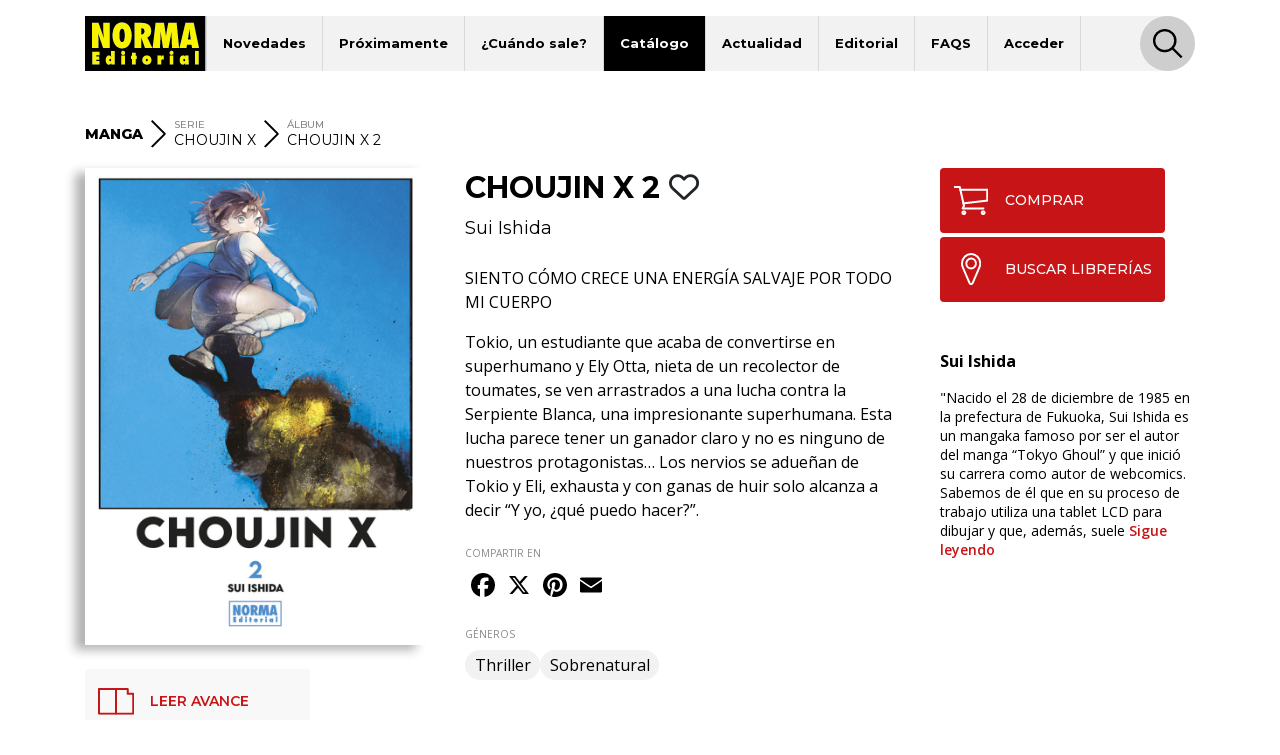

--- FILE ---
content_type: text/html; charset=UTF-8
request_url: https://www.normaeditorial.com/ficha/manga/choujin-x/choujin-x-2
body_size: 7744
content:
<!DOCTYPE html><html lang="es"><head><!-- Google Consent Mode --><script data-cookieconsent="ignore">
    window.dataLayer = window.dataLayer || [];
    function gtag() {
        dataLayer.push(arguments);
    }
    gtag('consent', 'default', {
        'ad_personalization': 'denied',
        'ad_storage': 'denied',
        'ad_user_data': 'denied',
        'analytics_storage': 'denied',
        'functionality_storage': 'denied',
        'personalization_storage': 'denied',
        'security_storage': 'granted',
        'wait_for_update': 500,
    });
    gtag("set", "ads_data_redaction", true);
    gtag("set", "url_passthrough", false);
</script><!-- End Google Consent Mode --><!-- Google tag (gtag.js) --><script data-cookieconsent="ignore" async src="https://www.googletagmanager.com/gtag/js?id=G-95P7WBC0W9"></script><script data-cookieconsent="ignore">
    window.dataLayer = window.dataLayer || [];
    function gtag(){dataLayer.push(arguments);}
    gtag('js', new Date());

    gtag('config', 'G-95P7WBC0W9');
</script><!-- End Google tag (gtag.js) --><!-- Facebook Pixel Code --><script data-cookieconsent="ignore">
!function(f,b,e,v,n,t,s){if(f.fbq)return;n=f.fbq=function(){n.callMethod?n.callMethod.apply(n,arguments):n.queue.push(arguments)};if(!f._fbq)f._fbq=n;n.push=n;n.loaded=!0;n.version='2.0';n.queue=[];t=b.createElement(e);t.async=!0;t.src=v;s=b.getElementsByTagName(e)[0];s.parentNode.insertBefore(t,s)}(window, document,'script','https://connect.facebook.net/en_US/fbevents.js');
fbq('consent', 'revoke');
fbq('init', '202111750692637');
fbq('track', 'PageView');
window.addEventListener('CookiebotOnConsentReady',function(e){
fbq('consent',Cookiebot.consent.marketing?'grant':'revoke')},!1)
</script><noscript><img height="1" width="1" style="display:none" src="https://www.facebook.com/tr?id=202111750692637&ev=PageView&noscript=1"/></noscript><!-- End Facebook Pixel Code --><!-- Cookiebot CMP--><script id="Cookiebot" src="https://consent.cookiebot.com/uc.js" data-cbid="5bfa9a97-9575-47c5-bfc1-a0d7d568fbb6" type="text/javascript"></script><!-- End Cookiebot CMP --><meta charset="utf-8"><meta name="viewport" content="width=device-width, initial-scale=1, shrink-to-fit=no"><title>CHOUJIN X 2 - Norma Editorial</title><meta name="description" content="SIENTO CÓMO CRECE UNA ENERGÍA SALVAJE POR TODO MI CUERPO    Tokio, un estudiante que acaba de convertirse en superhumano y Ely Otta, nieta de un recolector" /><meta name="author" content="iquadrat" /><meta name="language" content="es"><meta property="og:description" content="SIENTO CÓMO CRECE UNA ENERGÍA SALVAJE POR TODO MI CUERPO    Tokio, un estudiante que acaba de convertirse en superhumano y Ely Otta, nieta de un recolector" /><meta property="og:locale" content="es_ES" /><meta property="og:image" content="https://www.normaeditorial.com/upload/media/albumes/0001/24/thumb_23205_albumes_big.jpeg" /><meta property="og:type" content="book" /><meta property="og:title" content="CHOUJIN X 2 - Norma Editorial" /><meta property="og:url" content="https://www.normaeditorial.com/ficha/manga/choujin-x/choujin-x-2" /><meta property="og:site_name" content="Norma Editorial" /><meta name="twitter:card" content="summary_large_image"><meta name="twitter:title" content="CHOUJIN X 2 - Norma Editorial"><meta name="twitter:description" content="SIENTO CÓMO CRECE UNA ENERGÍA SALVAJE POR TODO MI CUERPO    Tokio, un estudiante que acaba de convertirse en superhumano y Ely Otta, nieta de un recolector"><meta name="twitter:site" content="@NormaEditorial"><meta name="twitter:creator" content="@NormaEditorial"><meta name="twitter:url" content="https://www.normaeditorial.com/ficha/manga/choujin-x/choujin-x-2"><meta name="twitter:image" content="https://www.normaeditorial.com/upload/media/albumes/0001/24/thumb_23205_albumes_big.jpeg" /><link rel="apple-touch-icon" href="/images/favicon/apple-touch-icon-114x114.png"/><link rel="apple-touch-icon" sizes="57x57" href="/images/favicon/apple-icon-57x57.png"><link rel="apple-touch-icon" sizes="60x60" href="/images/favicon/apple-icon-60x60.png"><link rel="apple-touch-icon" sizes="72x72" href="/images/favicon/apple-icon-72x72.png"><link rel="apple-touch-icon" sizes="76x76" href="/images/favicon/apple-icon-76x76.png"><link rel="apple-touch-icon" sizes="114x114" href="/images/favicon/apple-icon-114x114.png"><link rel="apple-touch-icon" sizes="120x120" href="/images/favicon/apple-icon-120x120.png"><link rel="apple-touch-icon" sizes="144x144" href="/images/favicon/apple-icon-144x144.png"><link rel="apple-touch-icon" sizes="152x152" href="/images/favicon/apple-icon-152x152.png"><link rel="apple-touch-icon" sizes="180x180" href="/images/favicon/apple-icon-180x180.png"><link rel="icon" type="image/png" sizes="192x192"  href="/images/favicon/android-icon-192x192.png"><link rel="icon" type="image/png" sizes="32x32" href="/images/favicon/favicon-32x32.png"><link rel="icon" type="image/png" sizes="96x96" href="/images/favicon/favicon-96x96.png"><link rel="icon" type="image/png" sizes="16x16" href="/images/favicon/favicon-16x16.png"><meta name="msapplication-TileColor" content="#ffffff"><meta name="msapplication-TileImage" content="/images/favicon/ms-icon-144x144.png"><meta name="geo.region" content="ES-CT" /><meta name="geo.placename" content="Barcelona" /><meta name="geo.position" content="41.392274;2.178569" /><meta name="ICBM" content="41.392274, 2.178569" /><meta name="theme-color" content="#000"/><meta name="apple-mobile-web-app-status-bar-style" content="black-translucent"><link rel="canonical" href="https://www.normaeditorial.com/ficha/manga/choujin-x/choujin-x-2" /><meta property="books:isbn" content="978-84-679-5809-6" /><link rel="stylesheet" href="https://cdnjs.cloudflare.com/ajax/libs/font-awesome/6.4.2/css/all.min.css" /><link href="https://fonts.googleapis.com/css?family=Open+Sans:400,400i,600,700&amp;display=swap" rel="stylesheet"><link href="https://fonts.googleapis.com/css?family=Montserrat:300,400,500,600,700,800&amp;display=swap" rel="stylesheet"><link rel="stylesheet" type="text/css" href="https://cdnjs.cloudflare.com/ajax/libs/slick-carousel/1.8.1/slick.min.css"/><link rel="stylesheet" type="text/css" href="https://cdnjs.cloudflare.com/ajax/libs/slick-carousel/1.8.1/slick-theme.min.css"/><link rel="stylesheet" href="https://cdnjs.cloudflare.com/ajax/libs/fancybox/3.5.7/jquery.fancybox.min.css" /><link rel="stylesheet" href="/build/app.3d6c00b6.css"></head><body><header id="header"><div class="container"><div class="row"><div class="col order-0"><nav id="navbar-header" class="navbar navbar-expand-lg"><a href="/"><img class="logo" src="/images/logo.svg" alt="Norma Editorial" /></a><button class="navbar-toggler" type="button" data-toggle="collapse" data-target="#menu" aria-controls="menu" aria-expanded="false" aria-label="Toggle navigation"><img class="bars-icon" src="/images/bars.svg" alt="Abrir menu"><img class="close-icon" src="/images/close.svg" alt="Cerrar menu"></button><div class="collapse navbar-collapse" id="menu"><ul class="navbar-nav"><li class="nav-item "><a href="#" class="nav-link">Novedades</a><ul class="sub-nav"><li><a href="/novedades/comic-europeo">Cómic Europeo</a></li><li><a href="/novedades/comic-americano">Cómic Americano</a></li><li><a href="/novedades/manga">Manga</a></li><li><a href="/novedades/libros-ilustrados">Libros ilustrados</a></li><li><a href="/novedades/danmei">Danmei</a></li><li><a href="/revista-descubre">Revista DESCUBRE</a></li></ul></li><li class="nav-item "><a href="/proximamente" class="nav-link">Próximamente</a><ul class="sub-nav"><li><a href="/proximamente#europeo">Cómic Europeo</a></li><li><a href="/proximamente#americano">Cómic Americano</a></li><li><a href="/proximamente#manga">Manga</a></li><li><a href="/proximamente#danmei">Danmei</a></li></ul></li><li class="nav-item "><a href="#" class="nav-link">¿Cuándo sale?</a><ul class="sub-nav"><li><a href="/cuando-sale/comic-europeo">Cómic Europeo</a></li><li><a href="/cuando-sale/comic-americano">Cómic Americano</a></li><li><a href="/cuando-sale/manga">Manga</a></li><li><a href="/cuando-sale/libros-ilustrados">Libros ilustrados</a></li><li><a href="/cuando-sale/danmei">Danmei</a></li></ul></li><li class="nav-item active"><a href="#" class="nav-link">Catálogo</a><ul class="sub-nav"><li><a href="/catalogo/comic-europeo">Cómic Europeo</a></li><li><a href="/catalogo/comic-americano">Cómic Americano</a></li><li><a href="/catalogo/manga">Manga</a></li><li><a href="/catalogo/libros-ilustrados">Libros ilustrados</a></li><li><a href="/catalogo/merchandising">Merchandising</a></li><li><a href="/catalogo/danmei">Danmei</a></li><li><a href="http://www.cimoc.com" target="_cimoc">Edición digital</a></li><li><a href="/generos">Géneros</a></li><li><a href="/etiquetas">Etiquetas</a></li></ul></li><li class="nav-item "><a href="#" class="nav-link">Actualidad</a><ul class="sub-nav"><li><a href="/agenda">Agenda</a></li><li><a href="/noticias">Noticias</a></li><li><a href="/noticias/comic-americano">Cómic Americano</a></li><li><a href="/noticias/comic-europeo">Cómic Europeo</a></li><li><a href="/noticias/manga">Manga</a></li><li><a href="/noticias/norma-editorial">Norma Editorial</a></li><li><a href="/noticias/libro-ilustrado">Libro ilustrado</a></li></ul></li><li class="nav-item "><a href="#" class="nav-link">Editorial</a><ul class="sub-nav"><li><a href="/conocenos">Conócenos</a></li><li><a href="/contacto">Contacto</a></li><li><a href="/envio-artes">Envío de artes</a></li><li><a href="/bolsa-trabajo">Bolsa de trabajo</a></li><li><a href="/donde-comprar">Dónde comprar</a></li><li><a href="/distribucion">Distribución</a></li><li><a href="/boletines">Boletines</a></li><li><a href="/prensa">Prensa</a></li><li><a href="/normaland">Normaland</a></li></ul></li><li class="nav-item "><a href="/faqs" class="nav-link">FAQS</a></li><li class="nav-item "><a href="/usuario/registro" class="nav-link">Acceder</a></li></ul><div id="search-header-toggler"><button class="btn search-toggler" data-function="toggleSearch"><span><img src="/images/search.svg" alt="Buscar"></span></button><button class="btn search-close"><span><img src="/images/close.svg" alt="Cerrar" data-function="menuClose"></span></button></div></div></nav></div><form id="seeker-form" class="col-xl-10 offset-xl-1 order-1"><div class="row"><div class="col"><div class="search-bar"><img class="search-bar__icon" src="/images/search.svg" alt="Buscar"><input id="buscadorInput" class="form-control search-bar__input" type="text" placeholder="Encuentra" aria-label="Encuentra" data-token="gcJE3GdYrY55MS-Fp0RCZRlk0dLtqYI0ZLT0b-GhZLQ"><button type="button" id="clear-input" class="btn"><img class="search-bar__icon" src="/images/back.svg" alt="Limpiar"></button></div></div></div></form><div id="seeker-results" class="col-xl-10 offset-xl-1 order-3"><div class="row"><div class="col-lg-3 order-1 order-lg-0 applied-filter"><div class="row justify-content-center"><div class="item col-12 col-sm col-lg-12" id="list-coleccion" style="display: none;"><label>COLECCIONES</label><div id="data-coleccion"></div></div><div class="item col-12 col-sm col-lg-12" id="list-serie" style="display: none;"><label>SERIES</label><div id="data-serie"></div></div><div class="item col-12 col-sm col-lg-12" id="list-autor" style="display: none;"><label>AUTORES</label><div id="data-autor"></div></div><div class="item col-12 col-sm col-lg-12" id="list-etiqueta" style="display: none;"><label>ETIQUETAS</label><div id="data-etiqueta"></div></div></div></div><div id="results-list" class="col-lg-9 order-0 order-lg-1"><div class="row justify-content-center" id="list-data-producto"></div></div></div></div></div><div class="row" id="buscador-link"><div class="col text-center" id="buscador-count"></div></div></div></header><main id="album"><section id="breadcrumb"><div class="container"><div class="row"><div class="col"><nav><ol itemscope itemtype="http://schema.org/BreadcrumbList"><li class="no-label" itemprop="itemListElement" itemscope itemtype="http://schema.org/ListItem"><a itemprop="item" href="/catalogo/manga"><span itemprop="name"><strong>MANGA</strong></span></a><meta itemprop="position" content="1" /></li><li class="separator d-none d-md-inline"><img src="/images/right.svg" alt=">"></li><li class="serie d-none d-md-inline" itemprop="itemListElement" itemscope itemtype="http://schema.org/ListItem"><label>SERIE</label><a itemprop="item" href="/catalogo/manga/serie/choujin-x"><span itemprop="name">CHOUJIN X</span></a><meta itemprop="position" content="3" /></li><li class="separator d-none d-lg-inline"><img src="/images/right.svg" alt=">"></li><li class="d-none d-lg-inline" itemprop="itemListElement" itemscope itemtype="http://schema.org/ListItem"><label>ÁLBUM</label><a itemprop="item" href="#"><span itemprop="name">CHOUJIN X 2</span></a><meta itemprop="position" content="4" /></li></ol></nav></div></div></div></section><section id="info"><div class="container"><div class="row"><div id="left-col" class="col-md-5 col-lg-4 pr-xl-4"><div id="album-cover" class="row"><div class="col-auto col-md-12 mx-auto"><a data-fancybox="gallery" href="/upload/media/albumes/0001/24/9b7997908baabb35f026ab0ddc37331e7af66b14.jpeg"><img class="cover" src="/upload/media/albumes/0001/24/thumb_23205_albumes_big.jpeg" alt="CHOUJIN X 2" /></a><a class="d-none" data-fancybox="gallery" href="/upload/media/lecturas/0001/24/9629e12097796d4a90441760715c37e88ec0b52f.jpeg"><img src="/upload/media/lecturas/0001/24/thumb_23230_admin.jpeg" alt="CHOUJIN X 2" /></a><a class="d-none" data-fancybox="gallery" href="/upload/media/lecturas/0001/24/e15ee9f941b2eba4f3655f36f5176142611929e1.jpeg"><img src="/upload/media/lecturas/0001/24/thumb_23231_admin.jpeg" alt="CHOUJIN X 2" /></a><a class="d-none" data-fancybox="gallery" href="/upload/media/lecturas/0001/24/b4d24fc0c46ceb634eac300d25cb4bb1c3c89c94.jpeg"><img src="/upload/media/lecturas/0001/24/thumb_23232_admin.jpeg" alt="CHOUJIN X 2" /></a><a class="d-none" data-fancybox="gallery" href="/upload/media/lecturas/0001/24/8ad646ee36fe1e6d5d06237ccfc3993e5bda89b3.jpeg"><img src="/upload/media/lecturas/0001/24/thumb_23233_admin.jpeg" alt="CHOUJIN X 2" /></a><a class="d-none" data-fancybox="gallery" href="/upload/media/lecturas/0001/24/48969a7745c2e2b6651d594ab66145ea22fa708c.jpeg"><img src="/upload/media/lecturas/0001/24/thumb_23234_admin.jpeg" alt="CHOUJIN X 2" /></a></div></div><div class="reading"><button class="btn online-read" onclick="$('#album-cover img.cover').trigger('click');"><span class="icon"><img src="/images/spread.svg" alt="LEER AVANCE"></span>LEER AVANCE            </button></div><div id="features" class="row"><div class="col-12 item d-block d-md-none"><label class="label-sm">SERIE</label>
                CHOUJIN X
            </div><div class="col-12 item"><label class="label-sm">FORMATO</label>
                Rústica con sobrecubierta
            </div><div class="col-auto item"><label class="label-sm">TAMAÑO</label>
                13 x 18,2
            </div><div class="col-auto item"><label class="label-sm">PÁGINAS</label>
                264
                                    <span class="pl-3">
                        BN + 6 color
                    </span></div><div class="col-12 item"><label class="label-sm">ISBN</label>
                978-84-679-5809-6
            </div><div class="col-12 item"><label class="label-sm">PVP</label>
                9,00 &euro;
            </div></div></div><div id="mid-col" class="col-md-7 col-lg-5 pr-xl-4"><h1 class="h1">CHOUJIN X 2
                                                                        <button class="btn fav" data-type="album" data-status="0" data-value="7654"><i class="far fa-heart"></i></button></h1><div class="authors-list"><a href="/autor/ishida-sui">Sui Ishida</a></div><div class="reading"><button class="btn online-read" onclick="$('#album-cover img.cover').trigger('click');"><span class="icon"><img src="/images/spread.svg" alt="LEER AVANCE"></span>LEER AVANCE            </button></div><div class="shopping"><a class="btn" href="https://www.normacomics.com/redirect-by-isbn?q=9788467958096" target="_normacomics"><span class="icon"><img src="/images/cart.svg" alt="COMPRAR´"></span>COMPRAR            </a><a class="btn" href="/donde-comprar" target="_blank"><span class="icon"><img src="/images/marker.svg" alt="BUSCAR LIBRERÍAS´"></span>BUSCAR LIBRERÍAS        </a></div><div id="content"><p>SIENTO C&Oacute;MO CRECE UNA ENERG&Iacute;A SALVAJE POR TODO MI CUERPO</p><p>Tokio, un estudiante que acaba de convertirse en superhumano y Ely Otta, nieta de un recolector de toumates, se ven arrastrados a una lucha contra la Serpiente Blanca, una impresionante superhumana. Esta lucha parece tener un ganador claro y no es ninguno de nuestros protagonistas&hellip; Los nervios se adue&ntilde;an de Tokio y Eli, exhausta y con ganas de huir solo alcanza a decir &ldquo;Y yo, &iquest;qu&eacute; puedo hacer?&rdquo;.</p><button id="seguir-leyendo">Sigue leyendo</button></div><div id="share"><label class="label-sm">COMPARTIR EN</label><div class="a2a_kit a2a_kit_size_32 a2a_default_style"><a class="a2a_button_facebook"></a><a class="a2a_button_x"></a><a class="a2a_button_pinterest"></a><a class="a2a_button_email"></a></div></div><div class="badges"><label class="label-sm">GÉNEROS</label><a href="/genero/thriller" class="badge badge-pill">Thriller</a><a href="/genero/sobrenatural" class="badge badge-pill">Sobrenatural</a></div><div id="features" class="row"><div class="col-12 item d-block d-md-none"><label class="label-sm">SERIE</label>
                CHOUJIN X
            </div><div class="col-12 item"><label class="label-sm">FORMATO</label>
                Rústica con sobrecubierta
            </div><div class="col-auto item"><label class="label-sm">TAMAÑO</label>
                13 x 18,2
            </div><div class="col-auto item"><label class="label-sm">PÁGINAS</label>
                264
                                    <span class="pl-3">
                        BN + 6 color
                    </span></div><div class="col-12 item"><label class="label-sm">ISBN</label>
                978-84-679-5809-6
            </div><div class="col-12 item"><label class="label-sm">PVP</label>
                9,00 &euro;
            </div></div></div><div id="right-col" class="col-lg-3"><div class="row justify-content-end"><div class="col-12"><div class="shopping"><a class="btn" href="https://www.normacomics.com/redirect-by-isbn?q=9788467958096" target="_normacomics"><span class="icon"><img src="/images/cart.svg" alt="COMPRAR´"></span>COMPRAR            </a><a class="btn" href="/donde-comprar" target="_blank"><span class="icon"><img src="/images/marker.svg" alt="BUSCAR LIBRERÍAS´"></span>BUSCAR LIBRERÍAS        </a></div></div><div class="col-md-7 col-lg-12"><div class="row authors"><div class="col-12 author"><p class="title">Sui Ishida</p>
                                                                                                        &quot;Nacido el 28 de diciembre de 1985 en la prefectura de Fukuoka, Sui Ishida es un mangaka famoso por ser el autor del manga “Tokyo Ghoul” y que inició su carrera como autor de webcomics. Sabemos de él que en su proceso de trabajo utiliza una tablet LCD para dibujar y que, además, suele
                                                    <a href="/autor/ishida-sui">Sigue leyendo</a></div></div></div></div></div></div></div></section><div id="carousel-container"><section id="same-serie" class="carousel-section"><div class="container"><div class="row"><div class="col text-center"><h2 class="h3">DE ESTA MISMA SERIE</h2></div></div><div class="row"><div class="col"><div class="slide slide-none"><div><div class="book-item"><div class="outer-cover"><a href="/ficha/manga/choujin-x/choujin-x-10"><div class="position-relative"><div class="last-book">ÚLTIMO NÚMERO PUBLICADO</div><img class="cover" src="/upload/media/albumes/0001/40/thumb_39375_albumes_medium.jpeg" alt="CHOUJIN X 10" /></div></a></div><a href="/ficha/manga/choujin-x/choujin-x-10" class="caption"><h2>CHOUJIN X 10</h2></a></div></div><div><div class="book-item"><div class="outer-cover"><a href="/ficha/manga/choujin-x/choujin-x-9"><div class="position-relative"><img class="cover" src="/upload/media/albumes/0001/37/thumb_36221_albumes_medium.jpeg" alt="CHOUJIN X 9" /></div></a></div><a href="/ficha/manga/choujin-x/choujin-x-9" class="caption"><h2>CHOUJIN X 9</h2></a></div></div><div><div class="book-item"><div class="outer-cover"><a href="/ficha/manga/choujin-x/choujin-x-8"><div class="position-relative"><img class="cover" src="/upload/media/albumes/0001/35/thumb_34592_albumes_medium.jpeg" alt="CHOUJIN X 8" /></div></a></div><a href="/ficha/manga/choujin-x/choujin-x-8" class="caption"><h2>CHOUJIN X 8</h2></a></div></div><div><div class="book-item"><div class="outer-cover"><a href="/ficha/manga/choujin-x/choujin-x-7"><div class="position-relative"><img class="cover" src="/upload/media/albumes/0001/32/thumb_31505_albumes_medium.jpeg" alt="CHOUJIN X 7" /></div></a></div><a href="/ficha/manga/choujin-x/choujin-x-7" class="caption"><h2>CHOUJIN X 7</h2></a></div></div><div><div class="book-item"><div class="outer-cover"><a href="/ficha/manga/choujin-x/choujin-x-6"><div class="position-relative"><img class="cover" src="/upload/media/albumes/0001/29/thumb_28944_albumes_medium.jpeg" alt="CHOUJIN X 6" /></div></a></div><a href="/ficha/manga/choujin-x/choujin-x-6" class="caption"><h2>CHOUJIN X 6</h2></a></div></div><div><div class="book-item"><div class="outer-cover"><a href="/ficha/manga/choujin-x/choujin-x-5"><div class="position-relative"><img class="cover" src="/upload/media/albumes/0001/26/thumb_25834_albumes_medium.jpeg" alt="CHOUJIN X 5" /></div></a></div><a href="/ficha/manga/choujin-x/choujin-x-5" class="caption"><h2>CHOUJIN X 5</h2></a></div></div><div><div class="book-item"><div class="outer-cover"><a href="/ficha/manga/choujin-x/choujin-x-4"><div class="position-relative"><img class="cover" src="/upload/media/albumes/0001/25/thumb_24719_albumes_medium.jpeg" alt="CHOUJIN X 4" /></div></a></div><a href="/ficha/manga/choujin-x/choujin-x-4" class="caption"><h2>CHOUJIN X 4</h2></a></div></div><div><div class="book-item"><div class="outer-cover"><a href="/ficha/manga/choujin-x/choujin-x-3"><div class="position-relative"><img class="cover" src="/upload/media/albumes/0001/24/thumb_23592_albumes_medium.jpeg" alt="CHOUJIN X 3" /></div></a></div><a href="/ficha/manga/choujin-x/choujin-x-3" class="caption"><h2>CHOUJIN X 3</h2></a></div></div><div><div class="book-item"><div class="outer-cover"><a href="/ficha/manga/choujin-x/choujin-x-1"><div class="position-relative"><img class="cover" src="/upload/media/albumes/0001/23/thumb_22834_albumes_medium.jpeg" alt="CHOUJIN X 1" /></div></a></div><a href="/ficha/manga/choujin-x/choujin-x-1" class="caption"><h2>CHOUJIN X 1</h2></a></div></div></div></div></div></div></section><section id="related" class="carousel-section"><div class="container"><div class="row"><div class="col text-center"><h2 class="h3">TAMBIÉN TE GUSTARÁ...</h2></div></div><div class="row"><div class="col"><div class="slide slide-none"><div><div class="book-item"><div class="outer-cover"><a href="/ficha/manga/tokyo-ghoul/tokyo-ghoul/tokyo-ghoul-13"><div class="position-relative"><img class="cover" src="/upload/media/albumes/0001/06/thumb_5065_albumes_medium.jpeg" alt="TOKYO GHOUL 13" /></div></a></div><a href="/ficha/manga/tokyo-ghoul/tokyo-ghoul/tokyo-ghoul-13" class="caption"><h3>TOKYO GHOUL 13</h3></a></div></div><div><div class="book-item"><div class="outer-cover"><a href="/ficha/manga/tokyo-ghoul/tokyo-ghoul/tokyo-ghoul-08"><div class="position-relative"><img class="cover" src="/upload/media/albumes/0001/05/thumb_4919_albumes_medium.jpeg" alt="TOKYO GHOUL 08" /></div></a></div><a href="/ficha/manga/tokyo-ghoul/tokyo-ghoul/tokyo-ghoul-08" class="caption"><h3>TOKYO GHOUL 08</h3></a></div></div><div><div class="book-item"><div class="outer-cover"><a href="/ficha/manga/tokyo-ghoul/tokyo-ghoul-re/tokyo-ghoul-re-12"><div class="position-relative"><img class="cover" src="/upload/media/albumes/0001/06/thumb_5797_albumes_medium.jpeg" alt="TOKYO GHOUL:re 12" /></div></a></div><a href="/ficha/manga/tokyo-ghoul/tokyo-ghoul-re/tokyo-ghoul-re-12" class="caption"><h3>TOKYO GHOUL:re 12</h3></a></div></div><div><div class="book-item"><div class="outer-cover"><a href="/ficha/manga/tokyo-ghoul/tokyo-ghoul/tokyo-ghoul-04"><div class="position-relative"><img class="cover" src="/upload/media/albumes/0001/05/thumb_4792_albumes_medium.jpeg" alt="TOKYO GHOUL 04" /></div></a></div><a href="/ficha/manga/tokyo-ghoul/tokyo-ghoul/tokyo-ghoul-04" class="caption"><h3>TOKYO GHOUL 04</h3></a></div></div><div><div class="book-item"><div class="outer-cover"><a href="/ficha/manga/tokyo-ghoul/tokyo-ghoul-re/tokyo-ghoul-re-13"><div class="position-relative"><img class="cover" src="/upload/media/albumes/0001/06/thumb_5966_albumes_medium.jpeg" alt="TOKYO GHOUL:re 13" /></div></a></div><a href="/ficha/manga/tokyo-ghoul/tokyo-ghoul-re/tokyo-ghoul-re-13" class="caption"><h3>TOKYO GHOUL:re 13</h3></a></div></div><div><div class="book-item"><div class="outer-cover"><a href="/ficha/manga/tokyo-ghoul/tokyo-ghoul/tokyo-ghoul-10"><div class="position-relative"><img class="cover" src="/upload/media/albumes/0001/05/thumb_4990_albumes_medium.jpeg" alt="TOKYO GHOUL 10" /></div></a></div><a href="/ficha/manga/tokyo-ghoul/tokyo-ghoul/tokyo-ghoul-10" class="caption"><h3>TOKYO GHOUL 10</h3></a></div></div><div><div class="book-item"><div class="outer-cover"><a href="/ficha/manga/tokyo-ghoul/tokyo-ghoul/tokyo-ghoul-12"><div class="position-relative"><img class="cover" src="/upload/media/albumes/0001/06/thumb_5017_albumes_medium.jpeg" alt="TOKYO GHOUL 12" /></div></a></div><a href="/ficha/manga/tokyo-ghoul/tokyo-ghoul/tokyo-ghoul-12" class="caption"><h3>TOKYO GHOUL 12</h3></a></div></div><div><div class="book-item"><div class="outer-cover"><a href="/ficha/manga/tokyo-ghoul/tokyo-ghoul-re/tokyo-ghoul-zakki-re"><div class="position-relative"><img class="cover" src="/upload/media/albumes/0001/17/thumb_16144_albumes_medium.jpeg" alt="TOKYO GHOUL ZAKKI: RE" /></div></a></div><a href="/ficha/manga/tokyo-ghoul/tokyo-ghoul-re/tokyo-ghoul-zakki-re" class="caption"><h3>TOKYO GHOUL ZAKKI: RE</h3></a></div></div><div><div class="book-item"><div class="outer-cover"><a href="/ficha/manga/tokyo-ghoul/tokyo-ghoul/tokyo-ghoul-zakki"><div class="position-relative"><img class="cover" src="/upload/media/albumes/0001/06/thumb_5211_albumes_medium.jpeg" alt="TOKYO GHOUL: Zakki" /></div></a></div><a href="/ficha/manga/tokyo-ghoul/tokyo-ghoul/tokyo-ghoul-zakki" class="caption"><h3>TOKYO GHOUL: Zakki</h3></a></div></div><div><div class="book-item"><div class="outer-cover"><a href="/ficha/manga/tokyo-ghoul/tokyo-ghoul/tokyo-ghoul-02"><div class="position-relative"><img class="cover" src="/upload/media/albumes/0001/05/thumb_4702_albumes_medium.jpeg" alt="TOKYO GHOUL 02" /></div></a></div><a href="/ficha/manga/tokyo-ghoul/tokyo-ghoul/tokyo-ghoul-02" class="caption"><h3>TOKYO GHOUL 02</h3></a></div></div><div><div class="book-item"><div class="outer-cover"><a href="/ficha/manga/tokyo-ghoul/tokyo-ghoul-re/tokyo-ghoul-re-4"><div class="position-relative"><img class="cover" src="/upload/media/albumes/0001/06/thumb_5184_albumes_medium.jpeg" alt="TOKYO GHOUL:re 4" /></div></a></div><a href="/ficha/manga/tokyo-ghoul/tokyo-ghoul-re/tokyo-ghoul-re-4" class="caption"><h3>TOKYO GHOUL:re 4</h3></a></div></div><div><div class="book-item"><div class="outer-cover"><a href="/ficha/manga/tokyo-ghoul/tokyo-ghoul/tokyo-ghoul-06"><div class="position-relative"><img class="cover" src="/upload/media/albumes/0001/05/thumb_4855_albumes_medium.jpeg" alt="TOKYO GHOUL 06" /></div></a></div><a href="/ficha/manga/tokyo-ghoul/tokyo-ghoul/tokyo-ghoul-06" class="caption"><h3>TOKYO GHOUL 06</h3></a></div></div><div><div class="book-item"><div class="outer-cover"><a href="/ficha/manga/tokyo-ghoul/tokyo-ghoul-re/tokyo-ghoul-re-16"><div class="position-relative"><img class="cover" src="/upload/media/albumes/0001/07/thumb_6188_albumes_medium.jpeg" alt="TOKYO GHOUL:RE 16" /></div></a></div><a href="/ficha/manga/tokyo-ghoul/tokyo-ghoul-re/tokyo-ghoul-re-16" class="caption"><h3>TOKYO GHOUL:RE 16</h3></a></div></div><div><div class="book-item"><div class="outer-cover"><a href="/ficha/manga/tokyo-ghoul/tokyo-ghoul/pack-iniciacion-tokyo-ghoul"><div class="position-relative"><img class="cover" src="/upload/media/albumes/0001/05/thumb_4989_albumes_medium.jpeg" alt="PACK INICIACIÓN TOKYO GHOUL" /></div></a></div><a href="/ficha/manga/tokyo-ghoul/tokyo-ghoul/pack-iniciacion-tokyo-ghoul" class="caption"><h3>PACK INICIACIÓN TOKYO GHOUL</h3></a></div></div><div><div class="book-item"><div class="outer-cover"><a href="/ficha/manga/tokyo-ghoul/tokyo-ghoul-re/tokyo-ghoul-re-9"><div class="position-relative"><img class="cover" src="/upload/media/albumes/0001/06/thumb_5534_albumes_medium.jpeg" alt="TOKYO GHOUL:re 9" /></div></a></div><a href="/ficha/manga/tokyo-ghoul/tokyo-ghoul-re/tokyo-ghoul-re-9" class="caption"><h3>TOKYO GHOUL:re 9</h3></a></div></div></div></div></div></div></section></div></main><footer id="footer"><div class="container"><div class="row"><div class="col-12 col-lg-4 mb-3 text-center text-sm-left"><img class="logo" src="/images/logo-footer.svg" alt="Norma Editorial"/><address>Passeig Sant Joan 7, Pral<br />08010 Barcelona</address></div><div class="col-12 col-md-6 col-lg-4 mb-3 text-center text-sm-left"><label>Catálogo</label><nav><ul class="footer-catalogo"><li><a href="/novedades/comic-europeo">novedades Europeo</a></li><li><a href="/novedades/comic-americano">novedades Americano</a></li><li><a href="/novedades/manga">novedades Manga</a></li><li><a href="/novedades/libros-ilustrados">novedades Libros ilustrados</a></li><li><a href="/novedades/danmei">novedades Danmei</a></li><li><a href="/revista-descubre">Revista DESCUBRE</a></li><li><a href="/proximamente">próximamente</a></li><li><a href="/cuando-sale/comic-europeo">Cuando sale europeo</a></li><li><a href="/cuando-sale/comic-americano">Cuando sale americano</a></li><li><a href="/cuando-sale/manga">Cuando sale manga</a></li><li><a href="/noticias">noticias</a></li><li><a href="/catalogo/comic-europeo">catálogo Europeo</a></li><li><a href="/catalogo/comic-americano">catálogo Americano</a></li><li><a href="/catalogo/manga">catálogo Manga</a></li><li><a href="/catalogo/libros-ilustrados">catálogo Libros ilustrados</a></li><li><a href="/catalogo/merchandising">catálogo Merchandising</a></li><li><a href="/catalogo/danmei">catálogo Danmei</a></li><li><a href="http://www.cimoc.com" target="_cimoc">Edición digital</a></li><li><a href="/generos">Géneros</a></li><li><a href="/etiquetas">Etiquetas</a></li><li><a href="/agenda">agenda</a></li></ul></nav></div><div class="col-12 col-sm-6 col-md-3 col-lg-2 mb-3 text-center text-sm-left"><label>Editorial</label><nav><ul><li><a href="/conocenos">conócenos</a></li><li><a href="/contacto">contacto</a></li><li><a href="/envio-artes">envío de artes</a></li><li><a href="/bolsa-trabajo">bolsa de trabajo</a></li><li><a href="/donde-comprar">dónde comprar</a></li><li><a href="/usuario/registro">regístrate</a></li></ul></nav></div><div class="col-12 col-sm-6 col-md-3 col-lg-2 mb-3 text-center text-sm-left"><label>Distribución</label><nav><ul><li><a href="/distribucion">distribución</a></li><li><a href="/tarifa.xls">tarifas</a></li><li><a href="/boletines">boletines</a></li></ul></nav></div></div><div id="main-social" class="row"><div class="col offset-lg-4"><a class="badge badge-pill" href="https://www.facebook.com/NormaEditorial" target="_blank" rel="noopener noreferrer"><i class="fab fa-facebook-f"></i>Norma Editorial</a><a class="badge badge-pill" href="https://www.facebook.com/NormaEdManga" target="_blank" rel="noopener noreferrer"><i class="fab fa-facebook-f"></i>Manga</a><a class="badge badge-pill" href="https://x.com/NormaEditorial" target="_blank" rel="noopener noreferrer"><i class="fab fa-x-twitter"></i>Norma Editorial</a><a class="badge badge-pill" href="https://x.com/NormaEdManga" target="_blank" rel="noopener noreferrer"><i class="fab fa-x-twitter"></i>Manga</a><a class="badge badge-pill" href="https://www.instagram.com/Norma_Editorial/" target="_blank" rel="noopener noreferrer"><i class="fab fa-instagram"></i>Norma Editorial</a><a class="badge badge-pill" href="https://www.instagram.com/NormaEdManga" target="_blank" rel="noopener noreferrer"><i class="fab fa-instagram"></i>Manga</a><a class="badge badge-pill" href="https://www.youtube.com/user/MARKETINGNORMA" target="_blank" rel="noopener noreferrer"><i class="fab fa-youtube"></i>youtube</a></div></div><div id="other-sites" class="row"><div class="col offset-lg-4 text-center text-sm-left"><label>Otros sites</label><a href="http://normaeditorial.cat" target="_blank" rel="noopener noreferrer">normaeditorial.cat</a><a href="https://www.normacomics.com/" target="_blank" rel="noopener noreferrer">normacomics.com</a><a href="https://www.editorialastronave.com/" target="_blank" rel="noopener noreferrer">editorialastronave.com</a><a href="http://cimoc.com/" target="_blank" rel="noopener noreferrer">cimoc.com</a><a href="https://www.normaeditorial.com/concursomanga/" target="_blank" rel="noopener noreferrer">concursomanga.com</a></div></div></div><hr /><div class="container"><div class="row align-items-center"><div id="copyright" class="col-sm-auto"><span>&copy; Norma Editorial S.A.</span><a href="/terminos-legales">Términos legales</a><a href="https://iquadrat.com" target="_blank">Diseño web iquadrat</a></div><div id="social" class="col-sm-auto"><a href="https://www.facebook.com/NormaEditorial" target="_blank" rel="noopener noreferrer"><i class="fab fa-facebook-f"></i><span class="sr-only">Facebook</span></a><a href="https://x.com/NormaEditorial" target="_blank" rel="noopener noreferrer"><i class="fab fa-x-twitter"></i><span class="sr-only">Twitter</span></a><a href="https://www.instagram.com/Norma_Editorial/" target="_blank" rel="noopener noreferrer"><i class="fab fa-instagram"></i><span class="sr-only">Instagram</span></a><a href="https://www.youtube.com/user/MARKETINGNORMA" target="_blank" rel="noopener noreferrer"><i class="fab fa-youtube"></i><span class="sr-only">Youtube</span></a></div></div></div></footer><div id="search-footer-toggler"><button class="btn search-toggler"><img src="/images/search.svg" alt="Buscar" /></button><button class="btn search-close"><img src="/images/close.svg" alt="Cerrar" /></button></div><script data-cookieconsent="ignore" src="https://cdnjs.cloudflare.com/ajax/libs/jquery/3.4.1/jquery.min.js" integrity="sha256-CSXorXvZcTkaix6Yvo6HppcZGetbYMGWSFlBw8HfCJo=" crossorigin="anonymous"></script><script data-cookieconsent="ignore" src="https://cdnjs.cloudflare.com/ajax/libs/twitter-bootstrap/4.3.1/js/bootstrap.bundle.min.js" integrity="sha256-fzFFyH01cBVPYzl16KT40wqjhgPtq6FFUB6ckN2+GGw=" crossorigin="anonymous"></script><script data-cookieconsent="ignore" src="https://cdnjs.cloudflare.com/ajax/libs/slick-carousel/1.8.1/slick.min.js"></script><script data-cookieconsent="ignore" src="https://cdnjs.cloudflare.com/ajax/libs/fancybox/3.5.7/jquery.fancybox.min.js"></script><script data-cookieconsent="ignore" src="https://cdnjs.cloudflare.com/ajax/libs/jquery.lazy/1.7.10/jquery.lazy.min.js"></script><script src="/build/runtime.d94b3b43.js" data-cookieconsent="ignore"></script><script src="/build/app.468e7901.js" data-cookieconsent="ignore"></script><script type="text/plain" data-cookieconsent="statistics" src="/fp2.min.js"></script><script type="text/plain" data-cookieconsent="statistics" src="/js/fp2.js"></script><script type="text/plain" data-cookieconsent="statistics">if (window.fp2) window.fp2(111112704);</script><script>
        var a2a_config = a2a_config || {}; a2a_config.locale = "es";
    </script><script async src="https://static.addtoany.com/menu/page.js"></script><script>
        function seguirLeyendo() {
            var content = $("#content");
            var contentHeight = content.height();
            var maxContentHeight = 350;
            var seguirLeyendo = $("#seguir-leyendo");
            if(contentHeight > maxContentHeight + 100) {
                content.addClass("is-collapsed");
                seguirLeyendo.css('display','block');
                seguirLeyendo.on("click", function(){
                    seguirLeyendo.hide();
                    content.removeClass("is-collapsed");
                });
            }
        }
        seguirLeyendo();
        // Fancybox init
        $('[data-fancybox="gallery"]').fancybox({
            protect: true,
            thumbs: {
                autoStart: true
            },
            mobile : {
                thumbs : {
                    autoStart: false
                }
            },
            buttons: [
                "zoom",
                "share",
                "slideShow",
                "fullScreen",
                // "download",
                "thumbs",
                "close"
            ]
        });
    </script><script type="application/ld+json">
		{
            "@context": "http://schema.org",
            "@type": "WebPage",
            "breadcrumb": "Manga > CHOUJIN X",
            "mainEntity": {
                "@type": "Book",
                "bookFormat": "Rústica con sobrecubierta",
                "author": "Sui Ishida",
                "datePublished": "2022-12-08",
                "image": "https://www.normaeditorial.com/upload/media/albumes/0001/24/9b7997908baabb35f026ab0ddc37331e7af66b14.jpeg",
                "inLanguage": "es",
                "name": "CHOUJIN X 2",
                "publisher": "Norma Editorial",
                "description": "SIENTO CÓMO CRECE UNA ENERGÍA SALVAJE POR TODO MI CUERPO    Tokio, un estudiante que acaba de convertirse en superhumano y Ely Otta, nieta de un recolector de toumates, se ven arrastrados a una lucha contra la Serpiente Blanc",
                "offers":{
                    "@type":"Offer",
                    "price":"9.00",
                    "priceCurrency":"EUR"
                }
            }
        }
	</script><script type="application/ld+json">
        {
            "@context": "http://schema.org",
            "@type": "Book",
            "bookFormat": "Rústica con sobrecubierta",
            "isbn": "978-84-679-5809-6",
            "numberOfPages": "264",
            "about": "Thriller, Sobrenatural",
            "author": "Sui Ishida",
            "datePublished": "2022-12-08",
            "inLanguage": "es",
            "offers":{
                "@type":"Offer",
                "price":"9.00",
                "priceCurrency":"EUR"
            },
            "publisher": "Norma Editorial",
            "thumbnailUrl": "https://www.normaeditorial.com/upload/media/albumes/0001/24/thumb_23205_albumes_big.jpeg",
            "description": "SIENTO CÓMO CRECE UNA ENERGÍA SALVAJE POR TODO MI CUERPO    Tokio, un estudiante que acaba de convertirse en superhumano y Ely Otta, nieta de un recolector de toumates, se ven arrastrados a una lucha contra la Serpiente Blanc",
            "image": "https://www.normaeditorial.com/upload/media/albumes/0001/24/9b7997908baabb35f026ab0ddc37331e7af66b14.jpeg",
            "name": "CHOUJIN X 2",
            "url": "https://www.normaeditorial.com/ficha/manga/choujin-x/choujin-x-2"
        }
    </script></body></html>

--- FILE ---
content_type: text/css
request_url: https://www.normaeditorial.com/build/app.3d6c00b6.css
body_size: 38379
content:
@charset "UTF-8";
/*!
 * Bootstrap v4.6.1 (https://getbootstrap.com/)
 * Copyright 2011-2021 The Bootstrap Authors
 * Copyright 2011-2021 Twitter, Inc.
 * Licensed under MIT (https://github.com/twbs/bootstrap/blob/main/LICENSE)
 */:root{--blue:#007bff;--indigo:#6610f2;--purple:#6f42c1;--pink:#e83e8c;--red:#dc3545;--orange:#fd7e14;--yellow:#ffc107;--green:#28a745;--teal:#20c997;--cyan:#17a2b8;--white:#fff;--gray:#6c757d;--gray-dark:#343a40;--primary:#007bff;--secondary:#6c757d;--success:#28a745;--info:#17a2b8;--warning:#ffc107;--danger:#dc3545;--light:#f8f9fa;--dark:#343a40;--breakpoint-xs:0;--breakpoint-sm:576px;--breakpoint-md:768px;--breakpoint-lg:992px;--breakpoint-xl:1200px;--font-family-sans-serif:-apple-system,BlinkMacSystemFont,"Segoe UI",Roboto,"Helvetica Neue",Arial,"Noto Sans","Liberation Sans",sans-serif,"Apple Color Emoji","Segoe UI Emoji","Segoe UI Symbol","Noto Color Emoji";--font-family-monospace:SFMono-Regular,Menlo,Monaco,Consolas,"Liberation Mono","Courier New",monospace}*,:after,:before{-webkit-box-sizing:border-box;box-sizing:border-box}html{font-family:sans-serif;line-height:1.15;-webkit-text-size-adjust:100%;-webkit-tap-highlight-color:rgba(0,0,0,0)}article,aside,figcaption,figure,footer,header,hgroup,main,nav,section{display:block}body{margin:0;font-family:-apple-system,BlinkMacSystemFont,Segoe UI,Roboto,Helvetica Neue,Arial,Noto Sans,Liberation Sans,sans-serif,Apple Color Emoji,Segoe UI Emoji,Segoe UI Symbol,Noto Color Emoji;font-size:1rem;font-weight:400;line-height:1.5;color:#212529;text-align:left;background-color:#fff}[tabindex="-1"]:focus:not(:focus-visible){outline:0!important}hr{-webkit-box-sizing:content-box;box-sizing:content-box;height:0;overflow:visible}h1,h2,h3,h4,h5,h6{margin-top:0;margin-bottom:.5rem}p{margin-top:0;margin-bottom:1rem}abbr[data-original-title],abbr[title]{text-decoration:underline;-webkit-text-decoration:underline dotted;text-decoration:underline dotted;cursor:help;border-bottom:0;-webkit-text-decoration-skip-ink:none;text-decoration-skip-ink:none}address{font-style:normal;line-height:inherit}address,dl,ol,ul{margin-bottom:1rem}dl,ol,ul{margin-top:0}ol ol,ol ul,ul ol,ul ul{margin-bottom:0}dt{font-weight:700}dd{margin-bottom:.5rem;margin-left:0}blockquote{margin:0 0 1rem}b,strong{font-weight:bolder}small{font-size:80%}sub,sup{position:relative;font-size:75%;line-height:0;vertical-align:baseline}sub{bottom:-.25em}sup{top:-.5em}a{text-decoration:none;background-color:rgba(0,0,0,0)}a,a:hover{color:#000}a:hover{text-decoration:underline}a:not([href]):not([class]){color:inherit;text-decoration:none}a:not([href]):not([class]):hover{color:inherit;text-decoration:none}code,kbd,pre,samp{font-family:SFMono-Regular,Menlo,Monaco,Consolas,Liberation Mono,Courier New,monospace;font-size:1em}pre{margin-top:0;margin-bottom:1rem;overflow:auto;-ms-overflow-style:scrollbar}figure{margin:0 0 1rem}img{border-style:none}img,svg{vertical-align:middle}svg{overflow:hidden}table{border-collapse:collapse}caption{padding-top:.75rem;padding-bottom:.75rem;color:#6c757d;text-align:left;caption-side:bottom}th{text-align:inherit;text-align:-webkit-match-parent}label{display:inline-block;margin-bottom:.5rem}button{border-radius:0}button:focus:not(:focus-visible){outline:0}button,input,optgroup,select,textarea{margin:0;font-family:inherit;font-size:inherit;line-height:inherit}button,input{overflow:visible}button,select{text-transform:none}[role=button]{cursor:pointer}select{word-wrap:normal}[type=button],[type=reset],[type=submit],button{-webkit-appearance:button}[type=button]:not(:disabled),[type=reset]:not(:disabled),[type=submit]:not(:disabled),button:not(:disabled){cursor:pointer}[type=button]::-moz-focus-inner,[type=reset]::-moz-focus-inner,[type=submit]::-moz-focus-inner,button::-moz-focus-inner{padding:0;border-style:none}input[type=checkbox],input[type=radio]{-webkit-box-sizing:border-box;box-sizing:border-box;padding:0}textarea{overflow:auto;resize:vertical}fieldset{min-width:0;padding:0;margin:0;border:0}legend{display:block;width:100%;max-width:100%;padding:0;margin-bottom:.5rem;font-size:1.5rem;line-height:inherit;color:inherit;white-space:normal}progress{vertical-align:baseline}[type=number]::-webkit-inner-spin-button,[type=number]::-webkit-outer-spin-button{height:auto}[type=search]{outline-offset:-2px;-webkit-appearance:none}[type=search]::-webkit-search-decoration{-webkit-appearance:none}::-webkit-file-upload-button{font:inherit;-webkit-appearance:button}output{display:inline-block}summary{display:list-item;cursor:pointer}template{display:none}[hidden]{display:none!important}.h1,.h2,.h3,.h4,.h5,.h6,h1,h2,h3,h4,h5,h6{margin-bottom:.5rem;font-weight:500;line-height:1.2}.h1,h1{font-size:2.5rem}.h2,h2{font-size:2rem}.h3,h3{font-size:1.75rem}.h4,h4{font-size:1.5rem}.h5,h5{font-size:1.25rem}.h6,h6{font-size:1rem}.lead{font-size:1.25rem;font-weight:300}.display-1{font-size:6rem}.display-1,.display-2{font-weight:300;line-height:1.2}.display-2{font-size:5.5rem}.display-3{font-size:4.5rem}.display-3,.display-4{font-weight:300;line-height:1.2}.display-4{font-size:3.5rem}hr{margin-top:1rem;margin-bottom:1rem;border:0;border-top:1px solid rgba(0,0,0,.1)}.small,small{font-size:80%;font-weight:400}.mark,mark{padding:.2em;background-color:#fcf8e3}#breadcrumb nav ol,#cuando-sale #a-la-venta ul,#cuando-sale #plan-editorial ul,#cuando-sale .plan-editorial ul,#footer nav ul,#proximamente #a-la-venta ul,#proximamente #plan-editorial ul,#proximamente .plan-editorial ul,.list-inline,.list-unstyled{padding-left:0;list-style:none}.list-inline-item{display:inline-block}.list-inline-item:not(:last-child){margin-right:.5rem}.initialism{font-size:90%;text-transform:uppercase}.blockquote{margin-bottom:1rem;font-size:1.25rem}.blockquote-footer{display:block;font-size:80%;color:#6c757d}.blockquote-footer:before{content:"\2014\00A0"}#album #info #left-col #album-cover .cover,#footer .logo,#sidebar-relacionados .book-item .cover,.img-fluid,.img-thumbnail,main #content img{max-width:100%;height:auto}.img-thumbnail{padding:.25rem;background-color:#fff;border:1px solid #dee2e6;border-radius:.25rem}.figure{display:inline-block}.figure-img{margin-bottom:.5rem;line-height:1}.figure-caption{font-size:90%;color:#6c757d}code{font-size:87.5%;color:#e83e8c;word-wrap:break-word}a>code{color:inherit}kbd{padding:.2rem .4rem;font-size:87.5%;color:#fff;background-color:#212529;border-radius:.2rem}kbd kbd{padding:0;font-size:100%;font-weight:700}pre{display:block;font-size:87.5%;color:#212529}pre code{font-size:inherit;color:inherit;word-break:normal}.pre-scrollable{max-height:340px;overflow-y:scroll}.container,.container-fluid,.container-lg,.container-md,.container-sm,.container-xl{width:100%;padding-right:15px;padding-left:15px;margin-right:auto;margin-left:auto}@media (min-width:576px){.container,.container-sm{max-width:540px}}@media (min-width:768px){.container,.container-md,.container-sm{max-width:720px}}@media (min-width:992px){.container,.container-lg,.container-md,.container-sm{max-width:960px}}@media (min-width:1200px){.container,.container-lg,.container-md,.container-sm,.container-xl{max-width:1140px}}.row{display:-webkit-box;display:-ms-flexbox;display:flex;-ms-flex-wrap:wrap;flex-wrap:wrap;margin-right:-15px;margin-left:-15px}.no-gutters{margin-right:0;margin-left:0}.no-gutters>.col,.no-gutters>[class*=col-]{padding-right:0;padding-left:0}.col,.col-1,.col-2,.col-3,.col-4,.col-5,.col-6,.col-7,.col-8,.col-9,.col-10,.col-11,.col-12,.col-auto,.col-lg,.col-lg-1,.col-lg-2,.col-lg-3,.col-lg-4,.col-lg-5,.col-lg-6,.col-lg-7,.col-lg-8,.col-lg-9,.col-lg-10,.col-lg-11,.col-lg-12,.col-lg-auto,.col-md,.col-md-1,.col-md-2,.col-md-3,.col-md-4,.col-md-5,.col-md-6,.col-md-7,.col-md-8,.col-md-9,.col-md-10,.col-md-11,.col-md-12,.col-md-auto,.col-sm,.col-sm-1,.col-sm-2,.col-sm-3,.col-sm-4,.col-sm-5,.col-sm-6,.col-sm-7,.col-sm-8,.col-sm-9,.col-sm-10,.col-sm-11,.col-sm-12,.col-sm-auto,.col-xl,.col-xl-1,.col-xl-2,.col-xl-3,.col-xl-4,.col-xl-5,.col-xl-6,.col-xl-7,.col-xl-8,.col-xl-9,.col-xl-10,.col-xl-11,.col-xl-12,.col-xl-auto{position:relative;width:100%;padding-right:15px;padding-left:15px}.col{-ms-flex-preferred-size:0;flex-basis:0;-webkit-box-flex:1;-ms-flex-positive:1;flex-grow:1;max-width:100%}.row-cols-1>*{-webkit-box-flex:0;-ms-flex:0 0 100%;flex:0 0 100%;max-width:100%}.row-cols-2>*{-webkit-box-flex:0;-ms-flex:0 0 50%;flex:0 0 50%;max-width:50%}.row-cols-3>*{-webkit-box-flex:0;-ms-flex:0 0 33.33333%;flex:0 0 33.33333%;max-width:33.33333%}.row-cols-4>*{-webkit-box-flex:0;-ms-flex:0 0 25%;flex:0 0 25%;max-width:25%}.row-cols-5>*{-webkit-box-flex:0;-ms-flex:0 0 20%;flex:0 0 20%;max-width:20%}.row-cols-6>*{-webkit-box-flex:0;-ms-flex:0 0 16.66667%;flex:0 0 16.66667%;max-width:16.66667%}.col-auto{-ms-flex:0 0 auto;flex:0 0 auto;width:auto;max-width:100%}.col-1,.col-auto{-webkit-box-flex:0}.col-1{-ms-flex:0 0 8.33333%;flex:0 0 8.33333%;max-width:8.33333%}.col-2{-ms-flex:0 0 16.66667%;flex:0 0 16.66667%;max-width:16.66667%}.col-2,.col-3{-webkit-box-flex:0}.col-3{-ms-flex:0 0 25%;flex:0 0 25%;max-width:25%}.col-4{-ms-flex:0 0 33.33333%;flex:0 0 33.33333%;max-width:33.33333%}.col-4,.col-5{-webkit-box-flex:0}.col-5{-ms-flex:0 0 41.66667%;flex:0 0 41.66667%;max-width:41.66667%}.col-6{-ms-flex:0 0 50%;flex:0 0 50%;max-width:50%}.col-6,.col-7{-webkit-box-flex:0}.col-7{-ms-flex:0 0 58.33333%;flex:0 0 58.33333%;max-width:58.33333%}.col-8{-ms-flex:0 0 66.66667%;flex:0 0 66.66667%;max-width:66.66667%}.col-8,.col-9{-webkit-box-flex:0}.col-9{-ms-flex:0 0 75%;flex:0 0 75%;max-width:75%}.col-10{-ms-flex:0 0 83.33333%;flex:0 0 83.33333%;max-width:83.33333%}.col-10,.col-11{-webkit-box-flex:0}.col-11{-ms-flex:0 0 91.66667%;flex:0 0 91.66667%;max-width:91.66667%}.col-12{-webkit-box-flex:0;-ms-flex:0 0 100%;flex:0 0 100%;max-width:100%}.order-first{-webkit-box-ordinal-group:0;-ms-flex-order:-1;order:-1}.order-last{-webkit-box-ordinal-group:14;-ms-flex-order:13;order:13}#footer #social,.order-0{-webkit-box-ordinal-group:1;-ms-flex-order:0;order:0}#footer #copyright,.order-1{-webkit-box-ordinal-group:2;-ms-flex-order:1;order:1}.order-2{-webkit-box-ordinal-group:3;-ms-flex-order:2;order:2}.order-3{-webkit-box-ordinal-group:4;-ms-flex-order:3;order:3}.order-4{-webkit-box-ordinal-group:5;-ms-flex-order:4;order:4}.order-5{-webkit-box-ordinal-group:6;-ms-flex-order:5;order:5}.order-6{-webkit-box-ordinal-group:7;-ms-flex-order:6;order:6}.order-7{-webkit-box-ordinal-group:8;-ms-flex-order:7;order:7}.order-8{-webkit-box-ordinal-group:9;-ms-flex-order:8;order:8}.order-9{-webkit-box-ordinal-group:10;-ms-flex-order:9;order:9}.order-10{-webkit-box-ordinal-group:11;-ms-flex-order:10;order:10}.order-11{-webkit-box-ordinal-group:12;-ms-flex-order:11;order:11}.order-12{-webkit-box-ordinal-group:13;-ms-flex-order:12;order:12}.offset-1{margin-left:8.33333%}.offset-2{margin-left:16.66667%}.offset-3{margin-left:25%}.offset-4{margin-left:33.33333%}.offset-5{margin-left:41.66667%}.offset-6{margin-left:50%}.offset-7{margin-left:58.33333%}.offset-8{margin-left:66.66667%}.offset-9{margin-left:75%}.offset-10{margin-left:83.33333%}.offset-11{margin-left:91.66667%}@media (min-width:576px){.col-sm{-ms-flex-preferred-size:0;flex-basis:0;-webkit-box-flex:1;-ms-flex-positive:1;flex-grow:1;max-width:100%}.row-cols-sm-1>*{-webkit-box-flex:0;-ms-flex:0 0 100%;flex:0 0 100%;max-width:100%}.row-cols-sm-2>*{-webkit-box-flex:0;-ms-flex:0 0 50%;flex:0 0 50%;max-width:50%}.row-cols-sm-3>*{-webkit-box-flex:0;-ms-flex:0 0 33.33333%;flex:0 0 33.33333%;max-width:33.33333%}.row-cols-sm-4>*{-webkit-box-flex:0;-ms-flex:0 0 25%;flex:0 0 25%;max-width:25%}.row-cols-sm-5>*{-webkit-box-flex:0;-ms-flex:0 0 20%;flex:0 0 20%;max-width:20%}.row-cols-sm-6>*{-webkit-box-flex:0;-ms-flex:0 0 16.66667%;flex:0 0 16.66667%;max-width:16.66667%}.col-sm-auto{-webkit-box-flex:0;-ms-flex:0 0 auto;flex:0 0 auto;width:auto;max-width:100%}.col-sm-1{-webkit-box-flex:0;-ms-flex:0 0 8.33333%;flex:0 0 8.33333%;max-width:8.33333%}.col-sm-2{-webkit-box-flex:0;-ms-flex:0 0 16.66667%;flex:0 0 16.66667%;max-width:16.66667%}.col-sm-3{-webkit-box-flex:0;-ms-flex:0 0 25%;flex:0 0 25%;max-width:25%}.col-sm-4{-webkit-box-flex:0;-ms-flex:0 0 33.33333%;flex:0 0 33.33333%;max-width:33.33333%}.col-sm-5{-webkit-box-flex:0;-ms-flex:0 0 41.66667%;flex:0 0 41.66667%;max-width:41.66667%}.col-sm-6{-webkit-box-flex:0;-ms-flex:0 0 50%;flex:0 0 50%;max-width:50%}.col-sm-7{-webkit-box-flex:0;-ms-flex:0 0 58.33333%;flex:0 0 58.33333%;max-width:58.33333%}.col-sm-8{-webkit-box-flex:0;-ms-flex:0 0 66.66667%;flex:0 0 66.66667%;max-width:66.66667%}.col-sm-9{-webkit-box-flex:0;-ms-flex:0 0 75%;flex:0 0 75%;max-width:75%}.col-sm-10{-webkit-box-flex:0;-ms-flex:0 0 83.33333%;flex:0 0 83.33333%;max-width:83.33333%}.col-sm-11{-webkit-box-flex:0;-ms-flex:0 0 91.66667%;flex:0 0 91.66667%;max-width:91.66667%}.col-sm-12{-webkit-box-flex:0;-ms-flex:0 0 100%;flex:0 0 100%;max-width:100%}.order-sm-first{-webkit-box-ordinal-group:0;-ms-flex-order:-1;order:-1}.order-sm-last{-webkit-box-ordinal-group:14;-ms-flex-order:13;order:13}#footer #copyright,.order-sm-0{-webkit-box-ordinal-group:1;-ms-flex-order:0;order:0}#footer #social,.order-sm-1{-webkit-box-ordinal-group:2;-ms-flex-order:1;order:1}.order-sm-2{-webkit-box-ordinal-group:3;-ms-flex-order:2;order:2}.order-sm-3{-webkit-box-ordinal-group:4;-ms-flex-order:3;order:3}.order-sm-4{-webkit-box-ordinal-group:5;-ms-flex-order:4;order:4}.order-sm-5{-webkit-box-ordinal-group:6;-ms-flex-order:5;order:5}.order-sm-6{-webkit-box-ordinal-group:7;-ms-flex-order:6;order:6}.order-sm-7{-webkit-box-ordinal-group:8;-ms-flex-order:7;order:7}.order-sm-8{-webkit-box-ordinal-group:9;-ms-flex-order:8;order:8}.order-sm-9{-webkit-box-ordinal-group:10;-ms-flex-order:9;order:9}.order-sm-10{-webkit-box-ordinal-group:11;-ms-flex-order:10;order:10}.order-sm-11{-webkit-box-ordinal-group:12;-ms-flex-order:11;order:11}.order-sm-12{-webkit-box-ordinal-group:13;-ms-flex-order:12;order:12}.offset-sm-0{margin-left:0}.offset-sm-1{margin-left:8.33333%}.offset-sm-2{margin-left:16.66667%}.offset-sm-3{margin-left:25%}.offset-sm-4{margin-left:33.33333%}.offset-sm-5{margin-left:41.66667%}.offset-sm-6{margin-left:50%}.offset-sm-7{margin-left:58.33333%}.offset-sm-8{margin-left:66.66667%}.offset-sm-9{margin-left:75%}.offset-sm-10{margin-left:83.33333%}.offset-sm-11{margin-left:91.66667%}}@media (min-width:768px){.col-md{-ms-flex-preferred-size:0;flex-basis:0;-webkit-box-flex:1;-ms-flex-positive:1;flex-grow:1;max-width:100%}.row-cols-md-1>*{-webkit-box-flex:0;-ms-flex:0 0 100%;flex:0 0 100%;max-width:100%}.row-cols-md-2>*{-webkit-box-flex:0;-ms-flex:0 0 50%;flex:0 0 50%;max-width:50%}.row-cols-md-3>*{-webkit-box-flex:0;-ms-flex:0 0 33.33333%;flex:0 0 33.33333%;max-width:33.33333%}.row-cols-md-4>*{-webkit-box-flex:0;-ms-flex:0 0 25%;flex:0 0 25%;max-width:25%}.row-cols-md-5>*{-webkit-box-flex:0;-ms-flex:0 0 20%;flex:0 0 20%;max-width:20%}.row-cols-md-6>*{-webkit-box-flex:0;-ms-flex:0 0 16.66667%;flex:0 0 16.66667%;max-width:16.66667%}.col-md-auto{-webkit-box-flex:0;-ms-flex:0 0 auto;flex:0 0 auto;width:auto;max-width:100%}.col-md-1{-webkit-box-flex:0;-ms-flex:0 0 8.33333%;flex:0 0 8.33333%;max-width:8.33333%}.col-md-2{-webkit-box-flex:0;-ms-flex:0 0 16.66667%;flex:0 0 16.66667%;max-width:16.66667%}.col-md-3{-webkit-box-flex:0;-ms-flex:0 0 25%;flex:0 0 25%;max-width:25%}.col-md-4{-webkit-box-flex:0;-ms-flex:0 0 33.33333%;flex:0 0 33.33333%;max-width:33.33333%}.col-md-5{-webkit-box-flex:0;-ms-flex:0 0 41.66667%;flex:0 0 41.66667%;max-width:41.66667%}.col-md-6{-webkit-box-flex:0;-ms-flex:0 0 50%;flex:0 0 50%;max-width:50%}.col-md-7{-webkit-box-flex:0;-ms-flex:0 0 58.33333%;flex:0 0 58.33333%;max-width:58.33333%}.col-md-8{-webkit-box-flex:0;-ms-flex:0 0 66.66667%;flex:0 0 66.66667%;max-width:66.66667%}.col-md-9{-webkit-box-flex:0;-ms-flex:0 0 75%;flex:0 0 75%;max-width:75%}.col-md-10{-webkit-box-flex:0;-ms-flex:0 0 83.33333%;flex:0 0 83.33333%;max-width:83.33333%}.col-md-11{-webkit-box-flex:0;-ms-flex:0 0 91.66667%;flex:0 0 91.66667%;max-width:91.66667%}.col-md-12{-webkit-box-flex:0;-ms-flex:0 0 100%;flex:0 0 100%;max-width:100%}.order-md-first{-webkit-box-ordinal-group:0;-ms-flex-order:-1;order:-1}.order-md-last{-webkit-box-ordinal-group:14;-ms-flex-order:13;order:13}.order-md-0{-webkit-box-ordinal-group:1;-ms-flex-order:0;order:0}.order-md-1{-webkit-box-ordinal-group:2;-ms-flex-order:1;order:1}.order-md-2{-webkit-box-ordinal-group:3;-ms-flex-order:2;order:2}.order-md-3{-webkit-box-ordinal-group:4;-ms-flex-order:3;order:3}.order-md-4{-webkit-box-ordinal-group:5;-ms-flex-order:4;order:4}.order-md-5{-webkit-box-ordinal-group:6;-ms-flex-order:5;order:5}.order-md-6{-webkit-box-ordinal-group:7;-ms-flex-order:6;order:6}.order-md-7{-webkit-box-ordinal-group:8;-ms-flex-order:7;order:7}.order-md-8{-webkit-box-ordinal-group:9;-ms-flex-order:8;order:8}.order-md-9{-webkit-box-ordinal-group:10;-ms-flex-order:9;order:9}.order-md-10{-webkit-box-ordinal-group:11;-ms-flex-order:10;order:10}.order-md-11{-webkit-box-ordinal-group:12;-ms-flex-order:11;order:11}.order-md-12{-webkit-box-ordinal-group:13;-ms-flex-order:12;order:12}.offset-md-0{margin-left:0}.offset-md-1{margin-left:8.33333%}.offset-md-2{margin-left:16.66667%}.offset-md-3{margin-left:25%}.offset-md-4{margin-left:33.33333%}.offset-md-5{margin-left:41.66667%}.offset-md-6{margin-left:50%}.offset-md-7{margin-left:58.33333%}.offset-md-8{margin-left:66.66667%}.offset-md-9{margin-left:75%}.offset-md-10{margin-left:83.33333%}.offset-md-11{margin-left:91.66667%}}@media (min-width:992px){.col-lg{-ms-flex-preferred-size:0;flex-basis:0;-webkit-box-flex:1;-ms-flex-positive:1;flex-grow:1;max-width:100%}.row-cols-lg-1>*{-webkit-box-flex:0;-ms-flex:0 0 100%;flex:0 0 100%;max-width:100%}.row-cols-lg-2>*{-webkit-box-flex:0;-ms-flex:0 0 50%;flex:0 0 50%;max-width:50%}.row-cols-lg-3>*{-webkit-box-flex:0;-ms-flex:0 0 33.33333%;flex:0 0 33.33333%;max-width:33.33333%}.row-cols-lg-4>*{-webkit-box-flex:0;-ms-flex:0 0 25%;flex:0 0 25%;max-width:25%}.row-cols-lg-5>*{-webkit-box-flex:0;-ms-flex:0 0 20%;flex:0 0 20%;max-width:20%}.row-cols-lg-6>*{-webkit-box-flex:0;-ms-flex:0 0 16.66667%;flex:0 0 16.66667%;max-width:16.66667%}.col-lg-auto{-webkit-box-flex:0;-ms-flex:0 0 auto;flex:0 0 auto;width:auto;max-width:100%}.col-lg-1{-webkit-box-flex:0;-ms-flex:0 0 8.33333%;flex:0 0 8.33333%;max-width:8.33333%}.col-lg-2{-webkit-box-flex:0;-ms-flex:0 0 16.66667%;flex:0 0 16.66667%;max-width:16.66667%}.col-lg-3{-webkit-box-flex:0;-ms-flex:0 0 25%;flex:0 0 25%;max-width:25%}.col-lg-4{-webkit-box-flex:0;-ms-flex:0 0 33.33333%;flex:0 0 33.33333%;max-width:33.33333%}.col-lg-5{-webkit-box-flex:0;-ms-flex:0 0 41.66667%;flex:0 0 41.66667%;max-width:41.66667%}.col-lg-6{-webkit-box-flex:0;-ms-flex:0 0 50%;flex:0 0 50%;max-width:50%}.col-lg-7{-webkit-box-flex:0;-ms-flex:0 0 58.33333%;flex:0 0 58.33333%;max-width:58.33333%}.col-lg-8{-webkit-box-flex:0;-ms-flex:0 0 66.66667%;flex:0 0 66.66667%;max-width:66.66667%}.col-lg-9{-webkit-box-flex:0;-ms-flex:0 0 75%;flex:0 0 75%;max-width:75%}.col-lg-10{-webkit-box-flex:0;-ms-flex:0 0 83.33333%;flex:0 0 83.33333%;max-width:83.33333%}.col-lg-11{-webkit-box-flex:0;-ms-flex:0 0 91.66667%;flex:0 0 91.66667%;max-width:91.66667%}.col-lg-12{-webkit-box-flex:0;-ms-flex:0 0 100%;flex:0 0 100%;max-width:100%}.order-lg-first{-webkit-box-ordinal-group:0;-ms-flex-order:-1;order:-1}.order-lg-last{-webkit-box-ordinal-group:14;-ms-flex-order:13;order:13}.order-lg-0{-webkit-box-ordinal-group:1;-ms-flex-order:0;order:0}.order-lg-1{-webkit-box-ordinal-group:2;-ms-flex-order:1;order:1}.order-lg-2{-webkit-box-ordinal-group:3;-ms-flex-order:2;order:2}.order-lg-3{-webkit-box-ordinal-group:4;-ms-flex-order:3;order:3}.order-lg-4{-webkit-box-ordinal-group:5;-ms-flex-order:4;order:4}.order-lg-5{-webkit-box-ordinal-group:6;-ms-flex-order:5;order:5}.order-lg-6{-webkit-box-ordinal-group:7;-ms-flex-order:6;order:6}.order-lg-7{-webkit-box-ordinal-group:8;-ms-flex-order:7;order:7}.order-lg-8{-webkit-box-ordinal-group:9;-ms-flex-order:8;order:8}.order-lg-9{-webkit-box-ordinal-group:10;-ms-flex-order:9;order:9}.order-lg-10{-webkit-box-ordinal-group:11;-ms-flex-order:10;order:10}.order-lg-11{-webkit-box-ordinal-group:12;-ms-flex-order:11;order:11}.order-lg-12{-webkit-box-ordinal-group:13;-ms-flex-order:12;order:12}.offset-lg-0{margin-left:0}.offset-lg-1{margin-left:8.33333%}.offset-lg-2{margin-left:16.66667%}.offset-lg-3{margin-left:25%}.offset-lg-4{margin-left:33.33333%}.offset-lg-5{margin-left:41.66667%}.offset-lg-6{margin-left:50%}.offset-lg-7{margin-left:58.33333%}.offset-lg-8{margin-left:66.66667%}.offset-lg-9{margin-left:75%}.offset-lg-10{margin-left:83.33333%}.offset-lg-11{margin-left:91.66667%}}@media (min-width:1200px){.col-xl{-ms-flex-preferred-size:0;flex-basis:0;-webkit-box-flex:1;-ms-flex-positive:1;flex-grow:1;max-width:100%}.row-cols-xl-1>*{-webkit-box-flex:0;-ms-flex:0 0 100%;flex:0 0 100%;max-width:100%}.row-cols-xl-2>*{-webkit-box-flex:0;-ms-flex:0 0 50%;flex:0 0 50%;max-width:50%}.row-cols-xl-3>*{-webkit-box-flex:0;-ms-flex:0 0 33.33333%;flex:0 0 33.33333%;max-width:33.33333%}.row-cols-xl-4>*{-webkit-box-flex:0;-ms-flex:0 0 25%;flex:0 0 25%;max-width:25%}.row-cols-xl-5>*{-webkit-box-flex:0;-ms-flex:0 0 20%;flex:0 0 20%;max-width:20%}.row-cols-xl-6>*{-webkit-box-flex:0;-ms-flex:0 0 16.66667%;flex:0 0 16.66667%;max-width:16.66667%}.col-xl-auto{-webkit-box-flex:0;-ms-flex:0 0 auto;flex:0 0 auto;width:auto;max-width:100%}.col-xl-1{-webkit-box-flex:0;-ms-flex:0 0 8.33333%;flex:0 0 8.33333%;max-width:8.33333%}.col-xl-2{-webkit-box-flex:0;-ms-flex:0 0 16.66667%;flex:0 0 16.66667%;max-width:16.66667%}.col-xl-3{-webkit-box-flex:0;-ms-flex:0 0 25%;flex:0 0 25%;max-width:25%}.col-xl-4{-webkit-box-flex:0;-ms-flex:0 0 33.33333%;flex:0 0 33.33333%;max-width:33.33333%}.col-xl-5{-webkit-box-flex:0;-ms-flex:0 0 41.66667%;flex:0 0 41.66667%;max-width:41.66667%}.col-xl-6{-webkit-box-flex:0;-ms-flex:0 0 50%;flex:0 0 50%;max-width:50%}.col-xl-7{-webkit-box-flex:0;-ms-flex:0 0 58.33333%;flex:0 0 58.33333%;max-width:58.33333%}.col-xl-8{-webkit-box-flex:0;-ms-flex:0 0 66.66667%;flex:0 0 66.66667%;max-width:66.66667%}.col-xl-9{-webkit-box-flex:0;-ms-flex:0 0 75%;flex:0 0 75%;max-width:75%}.col-xl-10{-webkit-box-flex:0;-ms-flex:0 0 83.33333%;flex:0 0 83.33333%;max-width:83.33333%}.col-xl-11{-webkit-box-flex:0;-ms-flex:0 0 91.66667%;flex:0 0 91.66667%;max-width:91.66667%}.col-xl-12{-webkit-box-flex:0;-ms-flex:0 0 100%;flex:0 0 100%;max-width:100%}.order-xl-first{-webkit-box-ordinal-group:0;-ms-flex-order:-1;order:-1}.order-xl-last{-webkit-box-ordinal-group:14;-ms-flex-order:13;order:13}.order-xl-0{-webkit-box-ordinal-group:1;-ms-flex-order:0;order:0}.order-xl-1{-webkit-box-ordinal-group:2;-ms-flex-order:1;order:1}.order-xl-2{-webkit-box-ordinal-group:3;-ms-flex-order:2;order:2}.order-xl-3{-webkit-box-ordinal-group:4;-ms-flex-order:3;order:3}.order-xl-4{-webkit-box-ordinal-group:5;-ms-flex-order:4;order:4}.order-xl-5{-webkit-box-ordinal-group:6;-ms-flex-order:5;order:5}.order-xl-6{-webkit-box-ordinal-group:7;-ms-flex-order:6;order:6}.order-xl-7{-webkit-box-ordinal-group:8;-ms-flex-order:7;order:7}.order-xl-8{-webkit-box-ordinal-group:9;-ms-flex-order:8;order:8}.order-xl-9{-webkit-box-ordinal-group:10;-ms-flex-order:9;order:9}.order-xl-10{-webkit-box-ordinal-group:11;-ms-flex-order:10;order:10}.order-xl-11{-webkit-box-ordinal-group:12;-ms-flex-order:11;order:11}.order-xl-12{-webkit-box-ordinal-group:13;-ms-flex-order:12;order:12}.offset-xl-0{margin-left:0}.offset-xl-1{margin-left:8.33333%}.offset-xl-2{margin-left:16.66667%}.offset-xl-3{margin-left:25%}.offset-xl-4{margin-left:33.33333%}.offset-xl-5{margin-left:41.66667%}.offset-xl-6{margin-left:50%}.offset-xl-7{margin-left:58.33333%}.offset-xl-8{margin-left:66.66667%}.offset-xl-9{margin-left:75%}.offset-xl-10{margin-left:83.33333%}.offset-xl-11{margin-left:91.66667%}}.table{width:100%;margin-bottom:1rem;color:#212529}.table td,.table th{padding:.75rem;vertical-align:top;border-top:1px solid #dee2e6}.table thead th{vertical-align:bottom;border-bottom:2px solid #dee2e6}.table tbody+tbody{border-top:2px solid #dee2e6}.table-sm td,.table-sm th{padding:.3rem}.table-bordered,.table-bordered td,.table-bordered th{border:1px solid #dee2e6}.table-bordered thead td,.table-bordered thead th{border-bottom-width:2px}.table-borderless tbody+tbody,.table-borderless td,.table-borderless th,.table-borderless thead th{border:0}.table-striped tbody tr:nth-of-type(odd){background-color:rgba(0,0,0,.05)}.table-hover tbody tr:hover{color:#212529;background-color:rgba(0,0,0,.075)}.table-primary,.table-primary>td,.table-primary>th{background-color:#b8daff}.table-primary tbody+tbody,.table-primary td,.table-primary th,.table-primary thead th{border-color:#7abaff}.table-hover .table-primary:hover,.table-hover .table-primary:hover>td,.table-hover .table-primary:hover>th{background-color:#9fcdff}.table-secondary,.table-secondary>td,.table-secondary>th{background-color:#d6d8db}.table-secondary tbody+tbody,.table-secondary td,.table-secondary th,.table-secondary thead th{border-color:#b3b7bb}.table-hover .table-secondary:hover,.table-hover .table-secondary:hover>td,.table-hover .table-secondary:hover>th{background-color:#c8cbcf}.table-success,.table-success>td,.table-success>th{background-color:#c3e6cb}.table-success tbody+tbody,.table-success td,.table-success th,.table-success thead th{border-color:#8fd19e}.table-hover .table-success:hover,.table-hover .table-success:hover>td,.table-hover .table-success:hover>th{background-color:#b1dfbb}.table-info,.table-info>td,.table-info>th{background-color:#bee5eb}.table-info tbody+tbody,.table-info td,.table-info th,.table-info thead th{border-color:#86cfda}.table-hover .table-info:hover,.table-hover .table-info:hover>td,.table-hover .table-info:hover>th{background-color:#abdde5}.table-warning,.table-warning>td,.table-warning>th{background-color:#ffeeba}.table-warning tbody+tbody,.table-warning td,.table-warning th,.table-warning thead th{border-color:#ffdf7e}.table-hover .table-warning:hover,.table-hover .table-warning:hover>td,.table-hover .table-warning:hover>th{background-color:#ffe8a1}.table-danger,.table-danger>td,.table-danger>th{background-color:#f5c6cb}.table-danger tbody+tbody,.table-danger td,.table-danger th,.table-danger thead th{border-color:#ed969e}.table-hover .table-danger:hover,.table-hover .table-danger:hover>td,.table-hover .table-danger:hover>th{background-color:#f1b0b7}.table-light,.table-light>td,.table-light>th{background-color:#fdfdfe}.table-light tbody+tbody,.table-light td,.table-light th,.table-light thead th{border-color:#fbfcfc}.table-hover .table-light:hover,.table-hover .table-light:hover>td,.table-hover .table-light:hover>th{background-color:#ececf6}.table-dark,.table-dark>td,.table-dark>th{background-color:#c6c8ca}.table-dark tbody+tbody,.table-dark td,.table-dark th,.table-dark thead th{border-color:#95999c}.table-hover .table-dark:hover,.table-hover .table-dark:hover>td,.table-hover .table-dark:hover>th{background-color:#b9bbbe}.table-active,.table-active>td,.table-active>th,.table-hover .table-active:hover,.table-hover .table-active:hover>td,.table-hover .table-active:hover>th{background-color:rgba(0,0,0,.075)}.table .thead-dark th{color:#fff;background-color:#343a40;border-color:#454d55}.table .thead-light th{color:#495057;background-color:#e9ecef;border-color:#dee2e6}.table-dark{color:#fff;background-color:#343a40}.table-dark td,.table-dark th,.table-dark thead th{border-color:#454d55}.table-dark.table-bordered{border:0}.table-dark.table-striped tbody tr:nth-of-type(odd){background-color:hsla(0,0%,100%,.05)}.table-dark.table-hover tbody tr:hover{color:#fff;background-color:hsla(0,0%,100%,.075)}@media (max-width:575.98px){.table-responsive-sm{display:block;width:100%;overflow-x:auto;-webkit-overflow-scrolling:touch}.table-responsive-sm>.table-bordered{border:0}}@media (max-width:767.98px){.table-responsive-md{display:block;width:100%;overflow-x:auto;-webkit-overflow-scrolling:touch}.table-responsive-md>.table-bordered{border:0}}@media (max-width:991.98px){.table-responsive-lg{display:block;width:100%;overflow-x:auto;-webkit-overflow-scrolling:touch}.table-responsive-lg>.table-bordered{border:0}}@media (max-width:1199.98px){.table-responsive-xl{display:block;width:100%;overflow-x:auto;-webkit-overflow-scrolling:touch}.table-responsive-xl>.table-bordered{border:0}}.table-responsive{display:block;width:100%;overflow-x:auto;-webkit-overflow-scrolling:touch}.table-responsive>.table-bordered{border:0}.form-control{display:block;width:100%;height:calc(1.5em + .75rem + 2px);padding:.375rem .75rem;font-size:1rem;font-weight:400;line-height:1.5;color:#495057;background-color:#fff;background-clip:padding-box;border:1px solid #ced4da;border-radius:.25rem;-webkit-transition:border-color .15s ease-in-out,-webkit-box-shadow .15s ease-in-out;transition:border-color .15s ease-in-out,-webkit-box-shadow .15s ease-in-out;-o-transition:border-color .15s ease-in-out,box-shadow .15s ease-in-out;transition:border-color .15s ease-in-out,box-shadow .15s ease-in-out;transition:border-color .15s ease-in-out,box-shadow .15s ease-in-out,-webkit-box-shadow .15s ease-in-out}@media (prefers-reduced-motion:reduce){.form-control{-webkit-transition:none;-o-transition:none;transition:none}}.form-control::-ms-expand{background-color:rgba(0,0,0,0);border:0}.form-control:focus{color:#495057;background-color:#fff;border-color:#80bdff;outline:0;-webkit-box-shadow:0 0 0 .2rem rgba(0,123,255,.25);box-shadow:0 0 0 .2rem rgba(0,123,255,.25)}.form-control::-webkit-input-placeholder{color:#6c757d;opacity:1}.form-control::-moz-placeholder{color:#6c757d;opacity:1}.form-control:-ms-input-placeholder{color:#6c757d;opacity:1}.form-control::-ms-input-placeholder{color:#6c757d;opacity:1}.form-control::placeholder{color:#6c757d;opacity:1}.form-control:disabled,.form-control[readonly]{background-color:#e9ecef;opacity:1}input[type=date].form-control,input[type=datetime-local].form-control,input[type=month].form-control,input[type=time].form-control{-webkit-appearance:none;-moz-appearance:none;appearance:none}select.form-control:-moz-focusring{color:rgba(0,0,0,0);text-shadow:0 0 0 #495057}select.form-control:focus::-ms-value{color:#495057;background-color:#fff}.form-control-file,.form-control-range{display:block;width:100%}.col-form-label{padding-top:calc(.375rem + 1px);padding-bottom:calc(.375rem + 1px);margin-bottom:0;font-size:inherit;line-height:1.5}.col-form-label-lg{padding-top:calc(.5rem + 1px);padding-bottom:calc(.5rem + 1px);font-size:1.25rem;line-height:1.5}.col-form-label-sm{padding-top:calc(.25rem + 1px);padding-bottom:calc(.25rem + 1px);font-size:.875rem;line-height:1.5}.form-control-plaintext{display:block;width:100%;padding:.375rem 0;margin-bottom:0;font-size:1rem;line-height:1.5;color:#212529;background-color:rgba(0,0,0,0);border:solid rgba(0,0,0,0);border-width:1px 0}.form-control-plaintext.form-control-lg,.form-control-plaintext.form-control-sm{padding-right:0;padding-left:0}.form-control-sm{height:calc(1.5em + .5rem + 2px);padding:.25rem .5rem;font-size:.875rem;line-height:1.5;border-radius:.2rem}.form-control-lg{height:calc(1.5em + 1rem + 2px);padding:.5rem 1rem;font-size:1.25rem;line-height:1.5;border-radius:.3rem}select.form-control[multiple],select.form-control[size],textarea.form-control{height:auto}.form-group{margin-bottom:1rem}.form-text{display:block;margin-top:.25rem}.form-row{display:-webkit-box;display:-ms-flexbox;display:flex;-ms-flex-wrap:wrap;flex-wrap:wrap;margin-right:-5px;margin-left:-5px}.form-row>.col,.form-row>[class*=col-]{padding-right:5px;padding-left:5px}.form-check{position:relative;display:block;padding-left:1.25rem}.form-check-input{position:absolute;margin-top:.3rem;margin-left:-1.25rem}.form-check-input:disabled~.form-check-label,.form-check-input[disabled]~.form-check-label{color:#6c757d}.form-check-label{margin-bottom:0}.form-check-inline{display:-webkit-inline-box;display:-ms-inline-flexbox;display:inline-flex;-webkit-box-align:center;-ms-flex-align:center;align-items:center;padding-left:0;margin-right:.75rem}.form-check-inline .form-check-input{position:static;margin-top:0;margin-right:.3125rem;margin-left:0}.valid-feedback{display:none;width:100%;margin-top:.25rem;font-size:80%;color:#28a745}.valid-tooltip{position:absolute;top:100%;left:0;z-index:5;display:none;max-width:100%;padding:.25rem .5rem;margin-top:.1rem;font-size:.875rem;line-height:1.5;color:#fff;background-color:rgba(40,167,69,.9);border-radius:.25rem}.form-row>.col>.valid-tooltip,.form-row>[class*=col-]>.valid-tooltip{left:5px}.is-valid~.valid-feedback,.is-valid~.valid-tooltip,.was-validated :valid~.valid-feedback,.was-validated :valid~.valid-tooltip{display:block}.form-control.is-valid,.was-validated .form-control:valid{border-color:#28a745;padding-right:calc(1.5em + .75rem)!important;background-image:url("data:image/svg+xml;charset=utf-8,%3Csvg xmlns='http://www.w3.org/2000/svg' width='8' height='8'%3E%3Cpath fill='%2328a745' d='M2.3 6.73L.6 4.53c-.4-1.04.46-1.4 1.1-.8l1.1 1.4 3.4-3.8c.6-.63 1.6-.27 1.2.7l-4 4.6c-.43.5-.8.4-1.1.1z'/%3E%3C/svg%3E");background-repeat:no-repeat;background-position:right calc(.375em + .1875rem) center;background-size:calc(.75em + .375rem) calc(.75em + .375rem)}.form-control.is-valid:focus,.was-validated .form-control:valid:focus{border-color:#28a745;-webkit-box-shadow:0 0 0 .2rem rgba(40,167,69,.25);box-shadow:0 0 0 .2rem rgba(40,167,69,.25)}.was-validated select.form-control:valid,select.form-control.is-valid{padding-right:3rem!important;background-position:right 1.5rem center}.was-validated textarea.form-control:valid,textarea.form-control.is-valid{padding-right:calc(1.5em + .75rem);background-position:top calc(.375em + .1875rem) right calc(.375em + .1875rem)}.custom-select.is-valid,.was-validated .custom-select:valid{border-color:#28a745;padding-right:calc(.75em + 2.3125rem)!important;background:url("data:image/svg+xml;charset=utf-8,%3Csvg xmlns='http://www.w3.org/2000/svg' width='4' height='5'%3E%3Cpath fill='%23343a40' d='M2 0L0 2h4zm0 5L0 3h4z'/%3E%3C/svg%3E") right .75rem center/8px 10px no-repeat,#fff url("data:image/svg+xml;charset=utf-8,%3Csvg xmlns='http://www.w3.org/2000/svg' width='8' height='8'%3E%3Cpath fill='%2328a745' d='M2.3 6.73L.6 4.53c-.4-1.04.46-1.4 1.1-.8l1.1 1.4 3.4-3.8c.6-.63 1.6-.27 1.2.7l-4 4.6c-.43.5-.8.4-1.1.1z'/%3E%3C/svg%3E") center right 1.75rem/calc(.75em + .375rem) calc(.75em + .375rem) no-repeat}.custom-select.is-valid:focus,.was-validated .custom-select:valid:focus{border-color:#28a745;-webkit-box-shadow:0 0 0 .2rem rgba(40,167,69,.25);box-shadow:0 0 0 .2rem rgba(40,167,69,.25)}.form-check-input.is-valid~.form-check-label,.was-validated .form-check-input:valid~.form-check-label{color:#28a745}.form-check-input.is-valid~.valid-feedback,.form-check-input.is-valid~.valid-tooltip,.was-validated .form-check-input:valid~.valid-feedback,.was-validated .form-check-input:valid~.valid-tooltip{display:block}.custom-control-input.is-valid~.custom-control-label,.was-validated .custom-control-input:valid~.custom-control-label{color:#28a745}.custom-control-input.is-valid~.custom-control-label:before,.was-validated .custom-control-input:valid~.custom-control-label:before{border-color:#28a745}.custom-control-input.is-valid:checked~.custom-control-label:before,.was-validated .custom-control-input:valid:checked~.custom-control-label:before{border-color:#34ce57;background-color:#34ce57}.custom-control-input.is-valid:focus~.custom-control-label:before,.was-validated .custom-control-input:valid:focus~.custom-control-label:before{-webkit-box-shadow:0 0 0 .2rem rgba(40,167,69,.25);box-shadow:0 0 0 .2rem rgba(40,167,69,.25)}.custom-control-input.is-valid:focus:not(:checked)~.custom-control-label:before,.was-validated .custom-control-input:valid:focus:not(:checked)~.custom-control-label:before{border-color:#28a745}.custom-file-input.is-valid~.custom-file-label,.was-validated .custom-file-input:valid~.custom-file-label{border-color:#28a745}.custom-file-input.is-valid:focus~.custom-file-label,.was-validated .custom-file-input:valid:focus~.custom-file-label{border-color:#28a745;-webkit-box-shadow:0 0 0 .2rem rgba(40,167,69,.25);box-shadow:0 0 0 .2rem rgba(40,167,69,.25)}.invalid-feedback{display:none;width:100%;margin-top:.25rem;font-size:80%;color:#dc3545}.invalid-tooltip{position:absolute;top:100%;left:0;z-index:5;display:none;max-width:100%;padding:.25rem .5rem;margin-top:.1rem;font-size:.875rem;line-height:1.5;color:#fff;background-color:rgba(220,53,69,.9);border-radius:.25rem}.form-row>.col>.invalid-tooltip,.form-row>[class*=col-]>.invalid-tooltip{left:5px}.is-invalid~.invalid-feedback,.is-invalid~.invalid-tooltip,.was-validated :invalid~.invalid-feedback,.was-validated :invalid~.invalid-tooltip{display:block}.form-control.is-invalid,.was-validated .form-control:invalid{border-color:#dc3545;padding-right:calc(1.5em + .75rem)!important;background-image:url("data:image/svg+xml;charset=utf-8,%3Csvg xmlns='http://www.w3.org/2000/svg' width='12' height='12' fill='none' stroke='%23dc3545'%3E%3Ccircle cx='6' cy='6' r='4.5'/%3E%3Cpath stroke-linejoin='round' d='M5.8 3.6h.4L6 6.5z'/%3E%3Ccircle cx='6' cy='8.2' r='.6' fill='%23dc3545' stroke='none'/%3E%3C/svg%3E");background-repeat:no-repeat;background-position:right calc(.375em + .1875rem) center;background-size:calc(.75em + .375rem) calc(.75em + .375rem)}.form-control.is-invalid:focus,.was-validated .form-control:invalid:focus{border-color:#dc3545;-webkit-box-shadow:0 0 0 .2rem rgba(220,53,69,.25);box-shadow:0 0 0 .2rem rgba(220,53,69,.25)}.was-validated select.form-control:invalid,select.form-control.is-invalid{padding-right:3rem!important;background-position:right 1.5rem center}.was-validated textarea.form-control:invalid,textarea.form-control.is-invalid{padding-right:calc(1.5em + .75rem);background-position:top calc(.375em + .1875rem) right calc(.375em + .1875rem)}.custom-select.is-invalid,.was-validated .custom-select:invalid{border-color:#dc3545;padding-right:calc(.75em + 2.3125rem)!important;background:url("data:image/svg+xml;charset=utf-8,%3Csvg xmlns='http://www.w3.org/2000/svg' width='4' height='5'%3E%3Cpath fill='%23343a40' d='M2 0L0 2h4zm0 5L0 3h4z'/%3E%3C/svg%3E") right .75rem center/8px 10px no-repeat,#fff url("data:image/svg+xml;charset=utf-8,%3Csvg xmlns='http://www.w3.org/2000/svg' width='12' height='12' fill='none' stroke='%23dc3545'%3E%3Ccircle cx='6' cy='6' r='4.5'/%3E%3Cpath stroke-linejoin='round' d='M5.8 3.6h.4L6 6.5z'/%3E%3Ccircle cx='6' cy='8.2' r='.6' fill='%23dc3545' stroke='none'/%3E%3C/svg%3E") center right 1.75rem/calc(.75em + .375rem) calc(.75em + .375rem) no-repeat}.custom-select.is-invalid:focus,.was-validated .custom-select:invalid:focus{border-color:#dc3545;-webkit-box-shadow:0 0 0 .2rem rgba(220,53,69,.25);box-shadow:0 0 0 .2rem rgba(220,53,69,.25)}.form-check-input.is-invalid~.form-check-label,.was-validated .form-check-input:invalid~.form-check-label{color:#dc3545}.form-check-input.is-invalid~.invalid-feedback,.form-check-input.is-invalid~.invalid-tooltip,.was-validated .form-check-input:invalid~.invalid-feedback,.was-validated .form-check-input:invalid~.invalid-tooltip{display:block}.custom-control-input.is-invalid~.custom-control-label,.was-validated .custom-control-input:invalid~.custom-control-label{color:#dc3545}.custom-control-input.is-invalid~.custom-control-label:before,.was-validated .custom-control-input:invalid~.custom-control-label:before{border-color:#dc3545}.custom-control-input.is-invalid:checked~.custom-control-label:before,.was-validated .custom-control-input:invalid:checked~.custom-control-label:before{border-color:#e4606d;background-color:#e4606d}.custom-control-input.is-invalid:focus~.custom-control-label:before,.was-validated .custom-control-input:invalid:focus~.custom-control-label:before{-webkit-box-shadow:0 0 0 .2rem rgba(220,53,69,.25);box-shadow:0 0 0 .2rem rgba(220,53,69,.25)}.custom-control-input.is-invalid:focus:not(:checked)~.custom-control-label:before,.was-validated .custom-control-input:invalid:focus:not(:checked)~.custom-control-label:before{border-color:#dc3545}.custom-file-input.is-invalid~.custom-file-label,.was-validated .custom-file-input:invalid~.custom-file-label{border-color:#dc3545}.custom-file-input.is-invalid:focus~.custom-file-label,.was-validated .custom-file-input:invalid:focus~.custom-file-label{border-color:#dc3545;-webkit-box-shadow:0 0 0 .2rem rgba(220,53,69,.25);box-shadow:0 0 0 .2rem rgba(220,53,69,.25)}.form-inline{display:-webkit-box;display:-ms-flexbox;display:flex;-webkit-box-orient:horizontal;-webkit-box-direction:normal;-ms-flex-flow:row wrap;flex-flow:row wrap;-webkit-box-align:center;-ms-flex-align:center;align-items:center}.form-inline .form-check{width:100%}@media (min-width:576px){.form-inline label{-ms-flex-align:center;-webkit-box-pack:center;-ms-flex-pack:center;justify-content:center}.form-inline .form-group,.form-inline label{display:-webkit-box;display:-ms-flexbox;display:flex;-webkit-box-align:center;align-items:center;margin-bottom:0}.form-inline .form-group{-webkit-box-flex:0;-ms-flex:0 0 auto;flex:0 0 auto;-webkit-box-orient:horizontal;-webkit-box-direction:normal;-ms-flex-flow:row wrap;flex-flow:row wrap;-ms-flex-align:center}.form-inline .form-control{display:inline-block;width:auto;vertical-align:middle}.form-inline .form-control-plaintext{display:inline-block}.form-inline .custom-select,.form-inline .input-group{width:auto}.form-inline .form-check{display:-webkit-box;display:-ms-flexbox;display:flex;-webkit-box-align:center;-ms-flex-align:center;align-items:center;-webkit-box-pack:center;-ms-flex-pack:center;justify-content:center;width:auto;padding-left:0}.form-inline .form-check-input{position:relative;-ms-flex-negative:0;flex-shrink:0;margin-top:0;margin-right:.25rem;margin-left:0}.form-inline .custom-control{-webkit-box-align:center;-ms-flex-align:center;align-items:center;-webkit-box-pack:center;-ms-flex-pack:center;justify-content:center}.form-inline .custom-control-label{margin-bottom:0}}#album #info #mid-col #content #seguir-leyendo,.btn{display:inline-block;font-weight:400;color:#212529;text-align:center;vertical-align:middle;-webkit-user-select:none;-moz-user-select:none;-ms-user-select:none;user-select:none;background-color:rgba(0,0,0,0);border:1px solid rgba(0,0,0,0);padding:.375rem .75rem;font-size:1rem;line-height:1.5;border-radius:.25rem;-webkit-transition:color .15s ease-in-out,background-color .15s ease-in-out,border-color .15s ease-in-out,-webkit-box-shadow .15s ease-in-out;transition:color .15s ease-in-out,background-color .15s ease-in-out,border-color .15s ease-in-out,-webkit-box-shadow .15s ease-in-out;-o-transition:color .15s ease-in-out,background-color .15s ease-in-out,border-color .15s ease-in-out,box-shadow .15s ease-in-out;transition:color .15s ease-in-out,background-color .15s ease-in-out,border-color .15s ease-in-out,box-shadow .15s ease-in-out;transition:color .15s ease-in-out,background-color .15s ease-in-out,border-color .15s ease-in-out,box-shadow .15s ease-in-out,-webkit-box-shadow .15s ease-in-out}@media (prefers-reduced-motion:reduce){#album #info #mid-col #content #seguir-leyendo,.btn{-webkit-transition:none;-o-transition:none;transition:none}}#album #info #mid-col #content #seguir-leyendo:hover,.btn:hover{color:#212529;text-decoration:none}#album #info #mid-col #content #seguir-leyendo:focus,#album #info #mid-col #content .focus#seguir-leyendo,.btn.focus,.btn:focus{outline:0;-webkit-box-shadow:0 0 0 .2rem rgba(0,123,255,.25);box-shadow:0 0 0 .2rem rgba(0,123,255,.25)}#album #info #mid-col #content #seguir-leyendo:disabled,#album #info #mid-col #content .disabled#seguir-leyendo,.btn.disabled,.btn:disabled{opacity:.65}#album #info #mid-col #content #seguir-leyendo:not(:disabled):not(.disabled),.btn:not(:disabled):not(.disabled){cursor:pointer}#album #info #mid-col #content a.disabled#seguir-leyendo,#album #info #mid-col #content fieldset:disabled a#seguir-leyendo,a.btn.disabled,fieldset:disabled #album #info #mid-col #content a#seguir-leyendo,fieldset:disabled a.btn{pointer-events:none}.btn-primary{color:#fff;background-color:#007bff;border-color:#007bff}.btn-primary.focus,.btn-primary:focus,.btn-primary:hover{color:#fff;background-color:#0069d9;border-color:#0062cc}.btn-primary.focus,.btn-primary:focus{-webkit-box-shadow:0 0 0 .2rem rgba(38,143,255,.5);box-shadow:0 0 0 .2rem rgba(38,143,255,.5)}.btn-primary.disabled,.btn-primary:disabled{color:#fff;background-color:#007bff;border-color:#007bff}.btn-primary:not(:disabled):not(.disabled).active,.btn-primary:not(:disabled):not(.disabled):active,.show>.btn-primary.dropdown-toggle{color:#fff;background-color:#0062cc;border-color:#005cbf}.btn-primary:not(:disabled):not(.disabled).active:focus,.btn-primary:not(:disabled):not(.disabled):active:focus,.show>.btn-primary.dropdown-toggle:focus{-webkit-box-shadow:0 0 0 .2rem rgba(38,143,255,.5);box-shadow:0 0 0 .2rem rgba(38,143,255,.5)}.btn-secondary{color:#fff;background-color:#6c757d;border-color:#6c757d}.btn-secondary.focus,.btn-secondary:focus,.btn-secondary:hover{color:#fff;background-color:#5a6268;border-color:#545b62}.btn-secondary.focus,.btn-secondary:focus{-webkit-box-shadow:0 0 0 .2rem rgba(130,138,145,.5);box-shadow:0 0 0 .2rem rgba(130,138,145,.5)}.btn-secondary.disabled,.btn-secondary:disabled{color:#fff;background-color:#6c757d;border-color:#6c757d}.btn-secondary:not(:disabled):not(.disabled).active,.btn-secondary:not(:disabled):not(.disabled):active,.show>.btn-secondary.dropdown-toggle{color:#fff;background-color:#545b62;border-color:#4e555b}.btn-secondary:not(:disabled):not(.disabled).active:focus,.btn-secondary:not(:disabled):not(.disabled):active:focus,.show>.btn-secondary.dropdown-toggle:focus{-webkit-box-shadow:0 0 0 .2rem rgba(130,138,145,.5);box-shadow:0 0 0 .2rem rgba(130,138,145,.5)}.btn-success{color:#fff;background-color:#28a745;border-color:#28a745}.btn-success.focus,.btn-success:focus,.btn-success:hover{color:#fff;background-color:#218838;border-color:#1e7e34}.btn-success.focus,.btn-success:focus{-webkit-box-shadow:0 0 0 .2rem rgba(72,180,97,.5);box-shadow:0 0 0 .2rem rgba(72,180,97,.5)}.btn-success.disabled,.btn-success:disabled{color:#fff;background-color:#28a745;border-color:#28a745}.btn-success:not(:disabled):not(.disabled).active,.btn-success:not(:disabled):not(.disabled):active,.show>.btn-success.dropdown-toggle{color:#fff;background-color:#1e7e34;border-color:#1c7430}.btn-success:not(:disabled):not(.disabled).active:focus,.btn-success:not(:disabled):not(.disabled):active:focus,.show>.btn-success.dropdown-toggle:focus{-webkit-box-shadow:0 0 0 .2rem rgba(72,180,97,.5);box-shadow:0 0 0 .2rem rgba(72,180,97,.5)}.btn-info{color:#fff;background-color:#17a2b8;border-color:#17a2b8}.btn-info.focus,.btn-info:focus,.btn-info:hover{color:#fff;background-color:#138496;border-color:#117a8b}.btn-info.focus,.btn-info:focus{-webkit-box-shadow:0 0 0 .2rem rgba(58,176,195,.5);box-shadow:0 0 0 .2rem rgba(58,176,195,.5)}.btn-info.disabled,.btn-info:disabled{color:#fff;background-color:#17a2b8;border-color:#17a2b8}.btn-info:not(:disabled):not(.disabled).active,.btn-info:not(:disabled):not(.disabled):active,.show>.btn-info.dropdown-toggle{color:#fff;background-color:#117a8b;border-color:#10707f}.btn-info:not(:disabled):not(.disabled).active:focus,.btn-info:not(:disabled):not(.disabled):active:focus,.show>.btn-info.dropdown-toggle:focus{-webkit-box-shadow:0 0 0 .2rem rgba(58,176,195,.5);box-shadow:0 0 0 .2rem rgba(58,176,195,.5)}.btn-warning{color:#212529;background-color:#ffc107;border-color:#ffc107}.btn-warning.focus,.btn-warning:focus,.btn-warning:hover{color:#212529;background-color:#e0a800;border-color:#d39e00}.btn-warning.focus,.btn-warning:focus{-webkit-box-shadow:0 0 0 .2rem rgba(222,170,12,.5);box-shadow:0 0 0 .2rem rgba(222,170,12,.5)}.btn-warning.disabled,.btn-warning:disabled{color:#212529;background-color:#ffc107;border-color:#ffc107}.btn-warning:not(:disabled):not(.disabled).active,.btn-warning:not(:disabled):not(.disabled):active,.show>.btn-warning.dropdown-toggle{color:#212529;background-color:#d39e00;border-color:#c69500}.btn-warning:not(:disabled):not(.disabled).active:focus,.btn-warning:not(:disabled):not(.disabled):active:focus,.show>.btn-warning.dropdown-toggle:focus{-webkit-box-shadow:0 0 0 .2rem rgba(222,170,12,.5);box-shadow:0 0 0 .2rem rgba(222,170,12,.5)}.btn-danger{color:#fff;background-color:#dc3545;border-color:#dc3545}.btn-danger.focus,.btn-danger:focus,.btn-danger:hover{color:#fff;background-color:#c82333;border-color:#bd2130}.btn-danger.focus,.btn-danger:focus{-webkit-box-shadow:0 0 0 .2rem rgba(225,83,97,.5);box-shadow:0 0 0 .2rem rgba(225,83,97,.5)}.btn-danger.disabled,.btn-danger:disabled{color:#fff;background-color:#dc3545;border-color:#dc3545}.btn-danger:not(:disabled):not(.disabled).active,.btn-danger:not(:disabled):not(.disabled):active,.show>.btn-danger.dropdown-toggle{color:#fff;background-color:#bd2130;border-color:#b21f2d}.btn-danger:not(:disabled):not(.disabled).active:focus,.btn-danger:not(:disabled):not(.disabled):active:focus,.show>.btn-danger.dropdown-toggle:focus{-webkit-box-shadow:0 0 0 .2rem rgba(225,83,97,.5);box-shadow:0 0 0 .2rem rgba(225,83,97,.5)}.btn-light{color:#212529;background-color:#f8f9fa;border-color:#f8f9fa}.btn-light.focus,.btn-light:focus,.btn-light:hover{color:#212529;background-color:#e2e6ea;border-color:#dae0e5}.btn-light.focus,.btn-light:focus{-webkit-box-shadow:0 0 0 .2rem rgba(216,217,219,.5);box-shadow:0 0 0 .2rem rgba(216,217,219,.5)}.btn-light.disabled,.btn-light:disabled{color:#212529;background-color:#f8f9fa;border-color:#f8f9fa}.btn-light:not(:disabled):not(.disabled).active,.btn-light:not(:disabled):not(.disabled):active,.show>.btn-light.dropdown-toggle{color:#212529;background-color:#dae0e5;border-color:#d3d9df}.btn-light:not(:disabled):not(.disabled).active:focus,.btn-light:not(:disabled):not(.disabled):active:focus,.show>.btn-light.dropdown-toggle:focus{-webkit-box-shadow:0 0 0 .2rem rgba(216,217,219,.5);box-shadow:0 0 0 .2rem rgba(216,217,219,.5)}.btn-dark{color:#fff;background-color:#343a40;border-color:#343a40}.btn-dark.focus,.btn-dark:focus,.btn-dark:hover{color:#fff;background-color:#23272b;border-color:#1d2124}.btn-dark.focus,.btn-dark:focus{-webkit-box-shadow:0 0 0 .2rem rgba(82,88,93,.5);box-shadow:0 0 0 .2rem rgba(82,88,93,.5)}.btn-dark.disabled,.btn-dark:disabled{color:#fff;background-color:#343a40;border-color:#343a40}.btn-dark:not(:disabled):not(.disabled).active,.btn-dark:not(:disabled):not(.disabled):active,.show>.btn-dark.dropdown-toggle{color:#fff;background-color:#1d2124;border-color:#171a1d}.btn-dark:not(:disabled):not(.disabled).active:focus,.btn-dark:not(:disabled):not(.disabled):active:focus,.show>.btn-dark.dropdown-toggle:focus{-webkit-box-shadow:0 0 0 .2rem rgba(82,88,93,.5);box-shadow:0 0 0 .2rem rgba(82,88,93,.5)}.btn-outline-primary{color:#007bff;border-color:#007bff}.btn-outline-primary:hover{color:#fff;background-color:#007bff;border-color:#007bff}.btn-outline-primary.focus,.btn-outline-primary:focus{-webkit-box-shadow:0 0 0 .2rem rgba(0,123,255,.5);box-shadow:0 0 0 .2rem rgba(0,123,255,.5)}.btn-outline-primary.disabled,.btn-outline-primary:disabled{color:#007bff;background-color:rgba(0,0,0,0)}.btn-outline-primary:not(:disabled):not(.disabled).active,.btn-outline-primary:not(:disabled):not(.disabled):active,.show>.btn-outline-primary.dropdown-toggle{color:#fff;background-color:#007bff;border-color:#007bff}.btn-outline-primary:not(:disabled):not(.disabled).active:focus,.btn-outline-primary:not(:disabled):not(.disabled):active:focus,.show>.btn-outline-primary.dropdown-toggle:focus{-webkit-box-shadow:0 0 0 .2rem rgba(0,123,255,.5);box-shadow:0 0 0 .2rem rgba(0,123,255,.5)}.btn-outline-secondary{color:#6c757d;border-color:#6c757d}.btn-outline-secondary:hover{color:#fff;background-color:#6c757d;border-color:#6c757d}.btn-outline-secondary.focus,.btn-outline-secondary:focus{-webkit-box-shadow:0 0 0 .2rem rgba(108,117,125,.5);box-shadow:0 0 0 .2rem rgba(108,117,125,.5)}.btn-outline-secondary.disabled,.btn-outline-secondary:disabled{color:#6c757d;background-color:rgba(0,0,0,0)}.btn-outline-secondary:not(:disabled):not(.disabled).active,.btn-outline-secondary:not(:disabled):not(.disabled):active,.show>.btn-outline-secondary.dropdown-toggle{color:#fff;background-color:#6c757d;border-color:#6c757d}.btn-outline-secondary:not(:disabled):not(.disabled).active:focus,.btn-outline-secondary:not(:disabled):not(.disabled):active:focus,.show>.btn-outline-secondary.dropdown-toggle:focus{-webkit-box-shadow:0 0 0 .2rem rgba(108,117,125,.5);box-shadow:0 0 0 .2rem rgba(108,117,125,.5)}.btn-outline-success{color:#28a745;border-color:#28a745}.btn-outline-success:hover{color:#fff;background-color:#28a745;border-color:#28a745}.btn-outline-success.focus,.btn-outline-success:focus{-webkit-box-shadow:0 0 0 .2rem rgba(40,167,69,.5);box-shadow:0 0 0 .2rem rgba(40,167,69,.5)}.btn-outline-success.disabled,.btn-outline-success:disabled{color:#28a745;background-color:rgba(0,0,0,0)}.btn-outline-success:not(:disabled):not(.disabled).active,.btn-outline-success:not(:disabled):not(.disabled):active,.show>.btn-outline-success.dropdown-toggle{color:#fff;background-color:#28a745;border-color:#28a745}.btn-outline-success:not(:disabled):not(.disabled).active:focus,.btn-outline-success:not(:disabled):not(.disabled):active:focus,.show>.btn-outline-success.dropdown-toggle:focus{-webkit-box-shadow:0 0 0 .2rem rgba(40,167,69,.5);box-shadow:0 0 0 .2rem rgba(40,167,69,.5)}.btn-outline-info{color:#17a2b8;border-color:#17a2b8}.btn-outline-info:hover{color:#fff;background-color:#17a2b8;border-color:#17a2b8}.btn-outline-info.focus,.btn-outline-info:focus{-webkit-box-shadow:0 0 0 .2rem rgba(23,162,184,.5);box-shadow:0 0 0 .2rem rgba(23,162,184,.5)}.btn-outline-info.disabled,.btn-outline-info:disabled{color:#17a2b8;background-color:rgba(0,0,0,0)}.btn-outline-info:not(:disabled):not(.disabled).active,.btn-outline-info:not(:disabled):not(.disabled):active,.show>.btn-outline-info.dropdown-toggle{color:#fff;background-color:#17a2b8;border-color:#17a2b8}.btn-outline-info:not(:disabled):not(.disabled).active:focus,.btn-outline-info:not(:disabled):not(.disabled):active:focus,.show>.btn-outline-info.dropdown-toggle:focus{-webkit-box-shadow:0 0 0 .2rem rgba(23,162,184,.5);box-shadow:0 0 0 .2rem rgba(23,162,184,.5)}.btn-outline-warning{color:#ffc107;border-color:#ffc107}.btn-outline-warning:hover{color:#212529;background-color:#ffc107;border-color:#ffc107}.btn-outline-warning.focus,.btn-outline-warning:focus{-webkit-box-shadow:0 0 0 .2rem rgba(255,193,7,.5);box-shadow:0 0 0 .2rem rgba(255,193,7,.5)}.btn-outline-warning.disabled,.btn-outline-warning:disabled{color:#ffc107;background-color:rgba(0,0,0,0)}.btn-outline-warning:not(:disabled):not(.disabled).active,.btn-outline-warning:not(:disabled):not(.disabled):active,.show>.btn-outline-warning.dropdown-toggle{color:#212529;background-color:#ffc107;border-color:#ffc107}.btn-outline-warning:not(:disabled):not(.disabled).active:focus,.btn-outline-warning:not(:disabled):not(.disabled):active:focus,.show>.btn-outline-warning.dropdown-toggle:focus{-webkit-box-shadow:0 0 0 .2rem rgba(255,193,7,.5);box-shadow:0 0 0 .2rem rgba(255,193,7,.5)}.btn-outline-danger{color:#dc3545;border-color:#dc3545}.btn-outline-danger:hover{color:#fff;background-color:#dc3545;border-color:#dc3545}.btn-outline-danger.focus,.btn-outline-danger:focus{-webkit-box-shadow:0 0 0 .2rem rgba(220,53,69,.5);box-shadow:0 0 0 .2rem rgba(220,53,69,.5)}.btn-outline-danger.disabled,.btn-outline-danger:disabled{color:#dc3545;background-color:rgba(0,0,0,0)}.btn-outline-danger:not(:disabled):not(.disabled).active,.btn-outline-danger:not(:disabled):not(.disabled):active,.show>.btn-outline-danger.dropdown-toggle{color:#fff;background-color:#dc3545;border-color:#dc3545}.btn-outline-danger:not(:disabled):not(.disabled).active:focus,.btn-outline-danger:not(:disabled):not(.disabled):active:focus,.show>.btn-outline-danger.dropdown-toggle:focus{-webkit-box-shadow:0 0 0 .2rem rgba(220,53,69,.5);box-shadow:0 0 0 .2rem rgba(220,53,69,.5)}.btn-outline-light{color:#f8f9fa;border-color:#f8f9fa}.btn-outline-light:hover{color:#212529;background-color:#f8f9fa;border-color:#f8f9fa}.btn-outline-light.focus,.btn-outline-light:focus{-webkit-box-shadow:0 0 0 .2rem rgba(248,249,250,.5);box-shadow:0 0 0 .2rem rgba(248,249,250,.5)}.btn-outline-light.disabled,.btn-outline-light:disabled{color:#f8f9fa;background-color:rgba(0,0,0,0)}.btn-outline-light:not(:disabled):not(.disabled).active,.btn-outline-light:not(:disabled):not(.disabled):active,.show>.btn-outline-light.dropdown-toggle{color:#212529;background-color:#f8f9fa;border-color:#f8f9fa}.btn-outline-light:not(:disabled):not(.disabled).active:focus,.btn-outline-light:not(:disabled):not(.disabled):active:focus,.show>.btn-outline-light.dropdown-toggle:focus{-webkit-box-shadow:0 0 0 .2rem rgba(248,249,250,.5);box-shadow:0 0 0 .2rem rgba(248,249,250,.5)}.btn-outline-dark{color:#343a40;border-color:#343a40}.btn-outline-dark:hover{color:#fff;background-color:#343a40;border-color:#343a40}.btn-outline-dark.focus,.btn-outline-dark:focus{-webkit-box-shadow:0 0 0 .2rem rgba(52,58,64,.5);box-shadow:0 0 0 .2rem rgba(52,58,64,.5)}.btn-outline-dark.disabled,.btn-outline-dark:disabled{color:#343a40;background-color:rgba(0,0,0,0)}.btn-outline-dark:not(:disabled):not(.disabled).active,.btn-outline-dark:not(:disabled):not(.disabled):active,.show>.btn-outline-dark.dropdown-toggle{color:#fff;background-color:#343a40;border-color:#343a40}.btn-outline-dark:not(:disabled):not(.disabled).active:focus,.btn-outline-dark:not(:disabled):not(.disabled):active:focus,.show>.btn-outline-dark.dropdown-toggle:focus{-webkit-box-shadow:0 0 0 .2rem rgba(52,58,64,.5);box-shadow:0 0 0 .2rem rgba(52,58,64,.5)}.btn-link{font-weight:400;color:#000;text-decoration:none}.btn-link:hover{color:#000}.btn-link.focus,.btn-link:focus,.btn-link:hover{text-decoration:underline}.btn-link.disabled,.btn-link:disabled{color:#6c757d;pointer-events:none}#album #info #mid-col #content .btn-group-lg>#seguir-leyendo,.btn-group-lg>.btn,.btn-lg{padding:.5rem 1rem;font-size:1.25rem;line-height:1.5;border-radius:.3rem}#album #info #mid-col #content .btn-group-sm>#seguir-leyendo,.btn-group-sm>.btn,.btn-sm{padding:.25rem .5rem;font-size:.875rem;line-height:1.5;border-radius:.2rem}.btn-block{display:block;width:100%}.btn-block+.btn-block{margin-top:.5rem}input[type=button].btn-block,input[type=reset].btn-block,input[type=submit].btn-block{width:100%}.fade{-webkit-transition:opacity .15s linear;-o-transition:opacity .15s linear;transition:opacity .15s linear}@media (prefers-reduced-motion:reduce){.fade{-webkit-transition:none;-o-transition:none;transition:none}}.fade:not(.show){opacity:0}.collapse:not(.show){display:none}.collapsing{position:relative;height:0;overflow:hidden;-webkit-transition:height .35s ease;-o-transition:height .35s ease;transition:height .35s ease}@media (prefers-reduced-motion:reduce){.collapsing{-webkit-transition:none;-o-transition:none;transition:none}}.dropdown,.dropleft,.dropright,.dropup{position:relative}.dropdown-toggle{white-space:nowrap}.dropdown-toggle:after{display:inline-block;margin-left:.255em;vertical-align:.255em;content:"";border-top:.3em solid;border-right:.3em solid rgba(0,0,0,0);border-bottom:0;border-left:.3em solid rgba(0,0,0,0)}.dropdown-toggle:empty:after{margin-left:0}.dropdown-menu{position:absolute;top:100%;left:0;z-index:1000;display:none;float:left;min-width:10rem;padding:.5rem 0;margin:.125rem 0 0;font-size:1rem;color:#212529;text-align:left;list-style:none;background-color:#fff;background-clip:padding-box;border:1px solid rgba(0,0,0,.15);border-radius:.25rem}.dropdown-menu-left{right:auto;left:0}.dropdown-menu-right{right:0;left:auto}@media (min-width:576px){.dropdown-menu-sm-left{right:auto;left:0}.dropdown-menu-sm-right{right:0;left:auto}}@media (min-width:768px){.dropdown-menu-md-left{right:auto;left:0}.dropdown-menu-md-right{right:0;left:auto}}@media (min-width:992px){.dropdown-menu-lg-left{right:auto;left:0}.dropdown-menu-lg-right{right:0;left:auto}}@media (min-width:1200px){.dropdown-menu-xl-left{right:auto;left:0}.dropdown-menu-xl-right{right:0;left:auto}}.dropup .dropdown-menu{top:auto;bottom:100%;margin-top:0;margin-bottom:.125rem}.dropup .dropdown-toggle:after{display:inline-block;margin-left:.255em;vertical-align:.255em;content:"";border-top:0;border-right:.3em solid rgba(0,0,0,0);border-bottom:.3em solid;border-left:.3em solid rgba(0,0,0,0)}.dropup .dropdown-toggle:empty:after{margin-left:0}.dropright .dropdown-menu{top:0;right:auto;left:100%;margin-top:0;margin-left:.125rem}.dropright .dropdown-toggle:after{display:inline-block;margin-left:.255em;vertical-align:.255em;content:"";border-top:.3em solid rgba(0,0,0,0);border-right:0;border-bottom:.3em solid rgba(0,0,0,0);border-left:.3em solid}.dropright .dropdown-toggle:empty:after{margin-left:0}.dropright .dropdown-toggle:after{vertical-align:0}.dropleft .dropdown-menu{top:0;right:100%;left:auto;margin-top:0;margin-right:.125rem}.dropleft .dropdown-toggle:after{display:inline-block;margin-left:.255em;vertical-align:.255em;content:""}.dropleft .dropdown-toggle:after{display:none}.dropleft .dropdown-toggle:before{display:inline-block;margin-right:.255em;vertical-align:.255em;content:"";border-top:.3em solid rgba(0,0,0,0);border-right:.3em solid;border-bottom:.3em solid rgba(0,0,0,0)}.dropleft .dropdown-toggle:empty:after{margin-left:0}.dropleft .dropdown-toggle:before{vertical-align:0}.dropdown-menu[x-placement^=bottom],.dropdown-menu[x-placement^=left],.dropdown-menu[x-placement^=right],.dropdown-menu[x-placement^=top]{right:auto;bottom:auto}.dropdown-divider{height:0;margin:.5rem 0;overflow:hidden;border-top:1px solid #e9ecef}.dropdown-item{display:block;width:100%;padding:.25rem 1.5rem;clear:both;font-weight:400;color:#212529;text-align:inherit;white-space:nowrap;background-color:rgba(0,0,0,0);border:0}.dropdown-item:focus,.dropdown-item:hover{color:#16181b;text-decoration:none;background-color:#e9ecef}.dropdown-item.active,.dropdown-item:active{color:#fff;text-decoration:none;background-color:#007bff}.dropdown-item.disabled,.dropdown-item:disabled{color:#adb5bd;pointer-events:none;background-color:rgba(0,0,0,0)}.dropdown-menu.show{display:block}.dropdown-header{display:block;padding:.5rem 1.5rem;margin-bottom:0;font-size:.875rem;color:#6c757d;white-space:nowrap}.dropdown-item-text{display:block;padding:.25rem 1.5rem;color:#212529}.btn-group,.btn-group-vertical{position:relative;display:-webkit-inline-box;display:-ms-inline-flexbox;display:inline-flex;vertical-align:middle}#album #info #mid-col #content .btn-group-vertical>#seguir-leyendo,#album #info #mid-col #content .btn-group>#seguir-leyendo,.btn-group-vertical>.btn,.btn-group>.btn{position:relative;-webkit-box-flex:1;-ms-flex:1 1 auto;flex:1 1 auto}#album #info #mid-col #content .btn-group-vertical>#seguir-leyendo:active,#album #info #mid-col #content .btn-group-vertical>#seguir-leyendo:focus,#album #info #mid-col #content .btn-group-vertical>#seguir-leyendo:hover,#album #info #mid-col #content .btn-group-vertical>.active#seguir-leyendo,#album #info #mid-col #content .btn-group>#seguir-leyendo:active,#album #info #mid-col #content .btn-group>#seguir-leyendo:focus,#album #info #mid-col #content .btn-group>#seguir-leyendo:hover,#album #info #mid-col #content .btn-group>.active#seguir-leyendo,.btn-group-vertical>.btn.active,.btn-group-vertical>.btn:active,.btn-group-vertical>.btn:focus,.btn-group-vertical>.btn:hover,.btn-group>.btn.active,.btn-group>.btn:active,.btn-group>.btn:focus,.btn-group>.btn:hover{z-index:1}.btn-toolbar{display:-webkit-box;display:-ms-flexbox;display:flex;-ms-flex-wrap:wrap;flex-wrap:wrap;-webkit-box-pack:start;-ms-flex-pack:start;justify-content:flex-start}.btn-toolbar .input-group{width:auto}#album #info #mid-col #content .btn-group>#seguir-leyendo:not(:first-child),.btn-group>.btn-group:not(:first-child),.btn-group>.btn:not(:first-child){margin-left:-1px}#album #info #mid-col #content .btn-group>#seguir-leyendo:not(:last-child):not(.dropdown-toggle),#album #info #mid-col #content .btn-group>.btn-group:not(:last-child)>#seguir-leyendo,.btn-group>.btn-group:not(:last-child)>.btn,.btn-group>.btn:not(:last-child):not(.dropdown-toggle){border-top-right-radius:0;border-bottom-right-radius:0}#album #info #mid-col #content .btn-group>#seguir-leyendo:not(:first-child),#album #info #mid-col #content .btn-group>.btn-group:not(:first-child)>#seguir-leyendo,.btn-group>.btn-group:not(:first-child)>.btn,.btn-group>.btn:not(:first-child){border-top-left-radius:0;border-bottom-left-radius:0}.dropdown-toggle-split{padding-right:.5625rem;padding-left:.5625rem}.dropdown-toggle-split:after,.dropright .dropdown-toggle-split:after,.dropup .dropdown-toggle-split:after{margin-left:0}.dropleft .dropdown-toggle-split:before{margin-right:0}#album #info #mid-col #content .btn-group-sm>#seguir-leyendo+.dropdown-toggle-split,.btn-group-sm>.btn+.dropdown-toggle-split,.btn-sm+.dropdown-toggle-split{padding-right:.375rem;padding-left:.375rem}#album #info #mid-col #content .btn-group-lg>#seguir-leyendo+.dropdown-toggle-split,.btn-group-lg>.btn+.dropdown-toggle-split,.btn-lg+.dropdown-toggle-split{padding-right:.75rem;padding-left:.75rem}.btn-group-vertical{-webkit-box-orient:vertical;-webkit-box-direction:normal;-ms-flex-direction:column;flex-direction:column;-webkit-box-align:start;-ms-flex-align:start;align-items:flex-start;-webkit-box-pack:center;-ms-flex-pack:center;justify-content:center}#album #info #mid-col #content .btn-group-vertical>#seguir-leyendo,.btn-group-vertical>.btn,.btn-group-vertical>.btn-group{width:100%}#album #info #mid-col #content .btn-group-vertical>#seguir-leyendo:not(:first-child),.btn-group-vertical>.btn-group:not(:first-child),.btn-group-vertical>.btn:not(:first-child){margin-top:-1px}#album #info #mid-col #content .btn-group-vertical>#seguir-leyendo:not(:last-child):not(.dropdown-toggle),#album #info #mid-col #content .btn-group-vertical>.btn-group:not(:last-child)>#seguir-leyendo,.btn-group-vertical>.btn-group:not(:last-child)>.btn,.btn-group-vertical>.btn:not(:last-child):not(.dropdown-toggle){border-bottom-right-radius:0;border-bottom-left-radius:0}#album #info #mid-col #content .btn-group-vertical>#seguir-leyendo:not(:first-child),#album #info #mid-col #content .btn-group-vertical>.btn-group:not(:first-child)>#seguir-leyendo,.btn-group-vertical>.btn-group:not(:first-child)>.btn,.btn-group-vertical>.btn:not(:first-child){border-top-left-radius:0;border-top-right-radius:0}#album #info #mid-col #content .btn-group-toggle>#seguir-leyendo,#album #info #mid-col #content .btn-group-toggle>.btn-group>#seguir-leyendo,.btn-group-toggle>.btn,.btn-group-toggle>.btn-group>.btn{margin-bottom:0}#album #info #mid-col #content .btn-group-toggle>#seguir-leyendo input[type=checkbox],#album #info #mid-col #content .btn-group-toggle>#seguir-leyendo input[type=radio],#album #info #mid-col #content .btn-group-toggle>.btn-group>#seguir-leyendo input[type=checkbox],#album #info #mid-col #content .btn-group-toggle>.btn-group>#seguir-leyendo input[type=radio],.btn-group-toggle>.btn-group>.btn input[type=checkbox],.btn-group-toggle>.btn-group>.btn input[type=radio],.btn-group-toggle>.btn input[type=checkbox],.btn-group-toggle>.btn input[type=radio]{position:absolute;clip:rect(0,0,0,0);pointer-events:none}.input-group{position:relative;display:-webkit-box;display:-ms-flexbox;display:flex;-ms-flex-wrap:wrap;flex-wrap:wrap;-webkit-box-align:stretch;-ms-flex-align:stretch;align-items:stretch;width:100%}.input-group>.custom-file,.input-group>.custom-select,.input-group>.form-control,.input-group>.form-control-plaintext{position:relative;-webkit-box-flex:1;-ms-flex:1 1 auto;flex:1 1 auto;width:1%;min-width:0;margin-bottom:0}.input-group>.custom-file+.custom-file,.input-group>.custom-file+.custom-select,.input-group>.custom-file+.form-control,.input-group>.custom-select+.custom-file,.input-group>.custom-select+.custom-select,.input-group>.custom-select+.form-control,.input-group>.form-control+.custom-file,.input-group>.form-control+.custom-select,.input-group>.form-control+.form-control,.input-group>.form-control-plaintext+.custom-file,.input-group>.form-control-plaintext+.custom-select,.input-group>.form-control-plaintext+.form-control{margin-left:-1px}.input-group>.custom-file .custom-file-input:focus~.custom-file-label,.input-group>.custom-select:focus,.input-group>.form-control:focus{z-index:3}.input-group>.custom-file .custom-file-input:focus{z-index:4}.input-group>.custom-select:not(:first-child),.input-group>.form-control:not(:first-child){border-top-left-radius:0;border-bottom-left-radius:0}.input-group>.custom-file{display:-webkit-box;display:-ms-flexbox;display:flex;-webkit-box-align:center;-ms-flex-align:center;align-items:center}.input-group>.custom-file:not(:last-child) .custom-file-label,.input-group>.custom-file:not(:last-child) .custom-file-label:after{border-top-right-radius:0;border-bottom-right-radius:0}.input-group>.custom-file:not(:first-child) .custom-file-label{border-top-left-radius:0;border-bottom-left-radius:0}.input-group:not(.has-validation)>.custom-file:not(:last-child) .custom-file-label,.input-group:not(.has-validation)>.custom-file:not(:last-child) .custom-file-label:after,.input-group:not(.has-validation)>.custom-select:not(:last-child),.input-group:not(.has-validation)>.form-control:not(:last-child){border-top-right-radius:0;border-bottom-right-radius:0}.input-group.has-validation>.custom-file:nth-last-child(n+3) .custom-file-label,.input-group.has-validation>.custom-file:nth-last-child(n+3) .custom-file-label:after,.input-group.has-validation>.custom-select:nth-last-child(n+3),.input-group.has-validation>.form-control:nth-last-child(n+3){border-top-right-radius:0;border-bottom-right-radius:0}.input-group-append,.input-group-prepend{display:-webkit-box;display:-ms-flexbox;display:flex}#album #info #mid-col #content .input-group-append #seguir-leyendo,#album #info #mid-col #content .input-group-prepend #seguir-leyendo,.input-group-append #album #info #mid-col #content #seguir-leyendo,.input-group-append .btn,.input-group-prepend #album #info #mid-col #content #seguir-leyendo,.input-group-prepend .btn{position:relative;z-index:2}#album #info #mid-col #content .input-group-append #seguir-leyendo:focus,#album #info #mid-col #content .input-group-prepend #seguir-leyendo:focus,.input-group-append #album #info #mid-col #content #seguir-leyendo:focus,.input-group-append .btn:focus,.input-group-prepend #album #info #mid-col #content #seguir-leyendo:focus,.input-group-prepend .btn:focus{z-index:3}#album #info #mid-col #content .input-group-append #seguir-leyendo+#seguir-leyendo,#album #info #mid-col #content .input-group-append #seguir-leyendo+.btn,#album #info #mid-col #content .input-group-append #seguir-leyendo+.input-group-text,#album #info #mid-col #content .input-group-append .btn+#seguir-leyendo,#album #info #mid-col #content .input-group-append .input-group-text+#seguir-leyendo,#album #info #mid-col #content .input-group-prepend #seguir-leyendo+#seguir-leyendo,#album #info #mid-col #content .input-group-prepend #seguir-leyendo+.btn,#album #info #mid-col #content .input-group-prepend #seguir-leyendo+.input-group-text,#album #info #mid-col #content .input-group-prepend .btn+#seguir-leyendo,#album #info #mid-col #content .input-group-prepend .input-group-text+#seguir-leyendo,.input-group-append #album #info #mid-col #content #seguir-leyendo+#seguir-leyendo,.input-group-append #album #info #mid-col #content #seguir-leyendo+.btn,.input-group-append #album #info #mid-col #content #seguir-leyendo+.input-group-text,.input-group-append #album #info #mid-col #content .btn+#seguir-leyendo,.input-group-append #album #info #mid-col #content .input-group-text+#seguir-leyendo,.input-group-append .btn+.btn,.input-group-append .btn+.input-group-text,.input-group-append .input-group-text+.btn,.input-group-append .input-group-text+.input-group-text,.input-group-prepend #album #info #mid-col #content #seguir-leyendo+#seguir-leyendo,.input-group-prepend #album #info #mid-col #content #seguir-leyendo+.btn,.input-group-prepend #album #info #mid-col #content #seguir-leyendo+.input-group-text,.input-group-prepend #album #info #mid-col #content .btn+#seguir-leyendo,.input-group-prepend #album #info #mid-col #content .input-group-text+#seguir-leyendo,.input-group-prepend .btn+.btn,.input-group-prepend .btn+.input-group-text,.input-group-prepend .input-group-text+.btn,.input-group-prepend .input-group-text+.input-group-text{margin-left:-1px}.input-group-prepend{margin-right:-1px}.input-group-append{margin-left:-1px}.input-group-text{display:-webkit-box;display:-ms-flexbox;display:flex;-webkit-box-align:center;-ms-flex-align:center;align-items:center;padding:.375rem .75rem;margin-bottom:0;font-size:1rem;font-weight:400;line-height:1.5;color:#495057;text-align:center;white-space:nowrap;background-color:#e9ecef;border:1px solid #ced4da;border-radius:.25rem}.input-group-text input[type=checkbox],.input-group-text input[type=radio]{margin-top:0}.input-group-lg>.custom-select,.input-group-lg>.form-control:not(textarea){height:calc(1.5em + 1rem + 2px)}#album #info #mid-col #content .input-group-lg>.input-group-append>#seguir-leyendo,#album #info #mid-col #content .input-group-lg>.input-group-prepend>#seguir-leyendo,.input-group-lg>.custom-select,.input-group-lg>.form-control,.input-group-lg>.input-group-append>.btn,.input-group-lg>.input-group-append>.input-group-text,.input-group-lg>.input-group-prepend>.btn,.input-group-lg>.input-group-prepend>.input-group-text{padding:.5rem 1rem;font-size:1.25rem;line-height:1.5;border-radius:.3rem}.input-group-sm>.custom-select,.input-group-sm>.form-control:not(textarea){height:calc(1.5em + .5rem + 2px)}#album #info #mid-col #content .input-group-sm>.input-group-append>#seguir-leyendo,#album #info #mid-col #content .input-group-sm>.input-group-prepend>#seguir-leyendo,.input-group-sm>.custom-select,.input-group-sm>.form-control,.input-group-sm>.input-group-append>.btn,.input-group-sm>.input-group-append>.input-group-text,.input-group-sm>.input-group-prepend>.btn,.input-group-sm>.input-group-prepend>.input-group-text{padding:.25rem .5rem;font-size:.875rem;line-height:1.5;border-radius:.2rem}.input-group-lg>.custom-select,.input-group-sm>.custom-select{padding-right:1.75rem}#album #info #mid-col #content .input-group.has-validation>.input-group-append:nth-last-child(n+3)>#seguir-leyendo,#album #info #mid-col #content .input-group:not(.has-validation)>.input-group-append:not(:last-child)>#seguir-leyendo,#album #info #mid-col #content .input-group>.input-group-append:last-child>#seguir-leyendo:not(:last-child):not(.dropdown-toggle),#album #info #mid-col #content .input-group>.input-group-prepend>#seguir-leyendo,.input-group.has-validation>.input-group-append:nth-last-child(n+3)>.btn,.input-group.has-validation>.input-group-append:nth-last-child(n+3)>.input-group-text,.input-group:not(.has-validation)>.input-group-append:not(:last-child)>.btn,.input-group:not(.has-validation)>.input-group-append:not(:last-child)>.input-group-text,.input-group>.input-group-append:last-child>.btn:not(:last-child):not(.dropdown-toggle),.input-group>.input-group-append:last-child>.input-group-text:not(:last-child),.input-group>.input-group-prepend>.btn,.input-group>.input-group-prepend>.input-group-text{border-top-right-radius:0;border-bottom-right-radius:0}#album #info #mid-col #content .input-group>.input-group-append>#seguir-leyendo,#album #info #mid-col #content .input-group>.input-group-prepend:first-child>#seguir-leyendo:not(:first-child),#album #info #mid-col #content .input-group>.input-group-prepend:not(:first-child)>#seguir-leyendo,.input-group>.input-group-append>.btn,.input-group>.input-group-append>.input-group-text,.input-group>.input-group-prepend:first-child>.btn:not(:first-child),.input-group>.input-group-prepend:first-child>.input-group-text:not(:first-child),.input-group>.input-group-prepend:not(:first-child)>.btn,.input-group>.input-group-prepend:not(:first-child)>.input-group-text{border-top-left-radius:0;border-bottom-left-radius:0}.custom-control{position:relative;z-index:1;display:block;min-height:1.5rem;padding-left:1.5rem;-webkit-print-color-adjust:exact;color-adjust:exact}.custom-control-inline{display:-webkit-inline-box;display:-ms-inline-flexbox;display:inline-flex;margin-right:1rem}.custom-control-input{position:absolute;left:0;z-index:-1;width:1rem;height:1.25rem;opacity:0}.custom-control-input:checked~.custom-control-label:before{color:#fff;border-color:#007bff;background-color:#007bff}.custom-control-input:focus~.custom-control-label:before{-webkit-box-shadow:0 0 0 .2rem rgba(0,123,255,.25);box-shadow:0 0 0 .2rem rgba(0,123,255,.25)}.custom-control-input:focus:not(:checked)~.custom-control-label:before{border-color:#80bdff}.custom-control-input:not(:disabled):active~.custom-control-label:before{color:#fff;background-color:#b3d7ff;border-color:#b3d7ff}.custom-control-input:disabled~.custom-control-label,.custom-control-input[disabled]~.custom-control-label{color:#6c757d}.custom-control-input:disabled~.custom-control-label:before,.custom-control-input[disabled]~.custom-control-label:before{background-color:#e9ecef}.custom-control-label{position:relative;margin-bottom:0;vertical-align:top}.custom-control-label:before{position:absolute;top:.25rem;left:-1.5rem;display:block;width:1rem;height:1rem;pointer-events:none;content:"";background-color:#fff;border:1px solid #adb5bd}.custom-control-label:after{position:absolute;top:.25rem;left:-1.5rem;display:block;width:1rem;height:1rem;content:"";background:50%/50% 50% no-repeat}.custom-checkbox .custom-control-label:before{border-radius:.25rem}.custom-checkbox .custom-control-input:checked~.custom-control-label:after{background-image:url("data:image/svg+xml;charset=utf-8,%3Csvg xmlns='http://www.w3.org/2000/svg' width='8' height='8'%3E%3Cpath fill='%23fff' d='M6.564.75l-3.59 3.612-1.538-1.55L0 4.26l2.974 2.99L8 2.193z'/%3E%3C/svg%3E")}.custom-checkbox .custom-control-input:indeterminate~.custom-control-label:before{border-color:#007bff;background-color:#007bff}.custom-checkbox .custom-control-input:indeterminate~.custom-control-label:after{background-image:url("data:image/svg+xml;charset=utf-8,%3Csvg xmlns='http://www.w3.org/2000/svg' width='4' height='4'%3E%3Cpath stroke='%23fff' d='M0 2h4'/%3E%3C/svg%3E")}.custom-checkbox .custom-control-input:disabled:checked~.custom-control-label:before{background-color:rgba(0,123,255,.5)}.custom-checkbox .custom-control-input:disabled:indeterminate~.custom-control-label:before{background-color:rgba(0,123,255,.5)}.custom-radio .custom-control-label:before{border-radius:50%}.custom-radio .custom-control-input:checked~.custom-control-label:after{background-image:url("data:image/svg+xml;charset=utf-8,%3Csvg xmlns='http://www.w3.org/2000/svg' width='12' height='12' viewBox='-4 -4 8 8'%3E%3Ccircle r='3' fill='%23fff'/%3E%3C/svg%3E")}.custom-radio .custom-control-input:disabled:checked~.custom-control-label:before{background-color:rgba(0,123,255,.5)}.custom-switch{padding-left:2.25rem}.custom-switch .custom-control-label:before{left:-2.25rem;width:1.75rem;pointer-events:all;border-radius:.5rem}.custom-switch .custom-control-label:after{top:calc(.25rem + 2px);left:calc(-2.25rem + 2px);width:calc(1rem - 4px);height:calc(1rem - 4px);background-color:#adb5bd;border-radius:.5rem;-webkit-transition:background-color .15s ease-in-out,border-color .15s ease-in-out,-webkit-transform .15s ease-in-out,-webkit-box-shadow .15s ease-in-out;transition:background-color .15s ease-in-out,border-color .15s ease-in-out,-webkit-transform .15s ease-in-out,-webkit-box-shadow .15s ease-in-out;-o-transition:transform .15s ease-in-out,background-color .15s ease-in-out,border-color .15s ease-in-out,box-shadow .15s ease-in-out;transition:transform .15s ease-in-out,background-color .15s ease-in-out,border-color .15s ease-in-out,box-shadow .15s ease-in-out;transition:transform .15s ease-in-out,background-color .15s ease-in-out,border-color .15s ease-in-out,box-shadow .15s ease-in-out,-webkit-transform .15s ease-in-out,-webkit-box-shadow .15s ease-in-out}@media (prefers-reduced-motion:reduce){.custom-switch .custom-control-label:after{-webkit-transition:none;-o-transition:none;transition:none}}.custom-switch .custom-control-input:checked~.custom-control-label:after{background-color:#fff;-webkit-transform:translateX(.75rem);-ms-transform:translateX(.75rem);transform:translateX(.75rem)}.custom-switch .custom-control-input:disabled:checked~.custom-control-label:before{background-color:rgba(0,123,255,.5)}.custom-select{display:inline-block;width:100%;height:calc(1.5em + .75rem + 2px);padding:.375rem 1.75rem .375rem .75rem;font-size:1rem;font-weight:400;line-height:1.5;color:#495057;vertical-align:middle;background:#fff url("data:image/svg+xml;charset=utf-8,%3Csvg xmlns='http://www.w3.org/2000/svg' width='4' height='5'%3E%3Cpath fill='%23343a40' d='M2 0L0 2h4zm0 5L0 3h4z'/%3E%3C/svg%3E") right .75rem center/8px 10px no-repeat;border:1px solid #ced4da;border-radius:.25rem;-webkit-appearance:none;-moz-appearance:none;appearance:none}.custom-select:focus{border-color:#80bdff;outline:0;-webkit-box-shadow:0 0 0 .2rem rgba(0,123,255,.25);box-shadow:0 0 0 .2rem rgba(0,123,255,.25)}.custom-select:focus::-ms-value{color:#495057;background-color:#fff}.custom-select[multiple],.custom-select[size]:not([size="1"]){height:auto;padding-right:.75rem;background-image:none}.custom-select:disabled{color:#6c757d;background-color:#e9ecef}.custom-select::-ms-expand{display:none}.custom-select:-moz-focusring{color:rgba(0,0,0,0);text-shadow:0 0 0 #495057}.custom-select-sm{height:calc(1.5em + .5rem + 2px);padding-top:.25rem;padding-bottom:.25rem;padding-left:.5rem;font-size:.875rem}.custom-select-lg{height:calc(1.5em + 1rem + 2px);padding-top:.5rem;padding-bottom:.5rem;padding-left:1rem;font-size:1.25rem}.custom-file{display:inline-block;margin-bottom:0}.custom-file,.custom-file-input{position:relative;width:100%;height:calc(1.5em + .75rem + 2px)}.custom-file-input{z-index:2;margin:0;overflow:hidden;opacity:0}.custom-file-input:focus~.custom-file-label{border-color:#80bdff;-webkit-box-shadow:0 0 0 .2rem rgba(0,123,255,.25);box-shadow:0 0 0 .2rem rgba(0,123,255,.25)}.custom-file-input:disabled~.custom-file-label,.custom-file-input[disabled]~.custom-file-label{background-color:#e9ecef}.custom-file-input:lang(en)~.custom-file-label:after{content:"Browse"}.custom-file-input~.custom-file-label[data-browse]:after{content:attr(data-browse)}.custom-file-label{position:absolute;top:0;right:0;left:0;z-index:1;height:calc(1.5em + .75rem + 2px);padding:.375rem .75rem;overflow:hidden;font-weight:400;line-height:1.5;color:#495057;background-color:#fff;border:1px solid #ced4da;border-radius:.25rem}.custom-file-label:after{position:absolute;top:0;right:0;bottom:0;z-index:3;display:block;height:calc(1.5em + .75rem);padding:.375rem .75rem;line-height:1.5;color:#495057;content:"Browse";background-color:#e9ecef;border-left:inherit;border-radius:0 .25rem .25rem 0}.custom-range{width:100%;height:1.4rem;padding:0;background-color:rgba(0,0,0,0);-webkit-appearance:none;-moz-appearance:none;appearance:none}.custom-range:focus{outline:0}.custom-range:focus::-webkit-slider-thumb{-webkit-box-shadow:0 0 0 1px #fff,0 0 0 .2rem rgba(0,123,255,.25);box-shadow:0 0 0 1px #fff,0 0 0 .2rem rgba(0,123,255,.25)}.custom-range:focus::-moz-range-thumb{box-shadow:0 0 0 1px #fff,0 0 0 .2rem rgba(0,123,255,.25)}.custom-range:focus::-ms-thumb{box-shadow:0 0 0 1px #fff,0 0 0 .2rem rgba(0,123,255,.25)}.custom-range::-moz-focus-outer{border:0}.custom-range::-webkit-slider-thumb{width:1rem;height:1rem;margin-top:-.25rem;background-color:#007bff;border:0;border-radius:1rem;-webkit-transition:background-color .15s ease-in-out,border-color .15s ease-in-out,-webkit-box-shadow .15s ease-in-out;transition:background-color .15s ease-in-out,border-color .15s ease-in-out,-webkit-box-shadow .15s ease-in-out;transition:background-color .15s ease-in-out,border-color .15s ease-in-out,box-shadow .15s ease-in-out;transition:background-color .15s ease-in-out,border-color .15s ease-in-out,box-shadow .15s ease-in-out,-webkit-box-shadow .15s ease-in-out;-webkit-appearance:none;appearance:none}@media (prefers-reduced-motion:reduce){.custom-range::-webkit-slider-thumb{-webkit-transition:none;transition:none}}.custom-range::-webkit-slider-thumb:active{background-color:#b3d7ff}.custom-range::-webkit-slider-runnable-track{width:100%;height:.5rem;color:rgba(0,0,0,0);cursor:pointer;background-color:#dee2e6;border-color:rgba(0,0,0,0);border-radius:1rem}.custom-range::-moz-range-thumb{width:1rem;height:1rem;background-color:#007bff;border:0;border-radius:1rem;-moz-transition:background-color .15s ease-in-out,border-color .15s ease-in-out,box-shadow .15s ease-in-out;transition:background-color .15s ease-in-out,border-color .15s ease-in-out,box-shadow .15s ease-in-out;-moz-appearance:none;appearance:none}@media (prefers-reduced-motion:reduce){.custom-range::-moz-range-thumb{-moz-transition:none;transition:none}}.custom-range::-moz-range-thumb:active{background-color:#b3d7ff}.custom-range::-moz-range-track{width:100%;height:.5rem;color:rgba(0,0,0,0);cursor:pointer;background-color:#dee2e6;border-color:rgba(0,0,0,0);border-radius:1rem}.custom-range::-ms-thumb{width:1rem;height:1rem;margin-top:0;margin-right:.2rem;margin-left:.2rem;background-color:#007bff;border:0;border-radius:1rem;-ms-transition:background-color .15s ease-in-out,border-color .15s ease-in-out,box-shadow .15s ease-in-out;transition:background-color .15s ease-in-out,border-color .15s ease-in-out,box-shadow .15s ease-in-out;appearance:none}@media (prefers-reduced-motion:reduce){.custom-range::-ms-thumb{-ms-transition:none;transition:none}}.custom-range::-ms-thumb:active{background-color:#b3d7ff}.custom-range::-ms-track{width:100%;height:.5rem;color:rgba(0,0,0,0);cursor:pointer;background-color:rgba(0,0,0,0);border-color:rgba(0,0,0,0);border-width:.5rem}.custom-range::-ms-fill-lower,.custom-range::-ms-fill-upper{background-color:#dee2e6;border-radius:1rem}.custom-range::-ms-fill-upper{margin-right:15px}.custom-range:disabled::-webkit-slider-thumb{background-color:#adb5bd}.custom-range:disabled::-webkit-slider-runnable-track{cursor:default}.custom-range:disabled::-moz-range-thumb{background-color:#adb5bd}.custom-range:disabled::-moz-range-track{cursor:default}.custom-range:disabled::-ms-thumb{background-color:#adb5bd}.custom-control-label:before,.custom-file-label,.custom-select{-webkit-transition:background-color .15s ease-in-out,border-color .15s ease-in-out,-webkit-box-shadow .15s ease-in-out;transition:background-color .15s ease-in-out,border-color .15s ease-in-out,-webkit-box-shadow .15s ease-in-out;-o-transition:background-color .15s ease-in-out,border-color .15s ease-in-out,box-shadow .15s ease-in-out;transition:background-color .15s ease-in-out,border-color .15s ease-in-out,box-shadow .15s ease-in-out;transition:background-color .15s ease-in-out,border-color .15s ease-in-out,box-shadow .15s ease-in-out,-webkit-box-shadow .15s ease-in-out}@media (prefers-reduced-motion:reduce){.custom-control-label:before,.custom-file-label,.custom-select{-webkit-transition:none;-o-transition:none;transition:none}}.nav{display:-webkit-box;display:-ms-flexbox;display:flex;-ms-flex-wrap:wrap;flex-wrap:wrap;padding-left:0;margin-bottom:0;list-style:none}.nav-link{display:block;padding:.5rem 1rem}.nav-link:focus,.nav-link:hover{text-decoration:none}.nav-link.disabled{color:#6c757d;pointer-events:none;cursor:default}.nav-tabs{border-bottom:1px solid #dee2e6}.nav-tabs .nav-link{margin-bottom:-1px;border:1px solid rgba(0,0,0,0);border-top-left-radius:.25rem;border-top-right-radius:.25rem}.nav-tabs .nav-link:focus,.nav-tabs .nav-link:hover{border-color:#e9ecef #e9ecef #dee2e6}.nav-tabs .nav-link.disabled{color:#6c757d;background-color:rgba(0,0,0,0);border-color:rgba(0,0,0,0)}.nav-tabs .nav-item.show .nav-link,.nav-tabs .nav-link.active{color:#495057;background-color:#fff;border-color:#dee2e6 #dee2e6 #fff}.nav-tabs .dropdown-menu{margin-top:-1px;border-top-left-radius:0;border-top-right-radius:0}.nav-pills .nav-link{border-radius:.25rem}.nav-pills .nav-link.active,.nav-pills .show>.nav-link{color:#fff;background-color:#007bff}.nav-fill .nav-item,.nav-fill>.nav-link{-webkit-box-flex:1;-ms-flex:1 1 auto;flex:1 1 auto;text-align:center}.nav-justified .nav-item,.nav-justified>.nav-link{-ms-flex-preferred-size:0;flex-basis:0;-webkit-box-flex:1;-ms-flex-positive:1;flex-grow:1;text-align:center}.tab-content>.tab-pane{display:none}.tab-content>.active{display:block}.navbar{position:relative;padding:.5rem 1rem}.navbar,.navbar .container,.navbar .container-fluid,.navbar .container-lg,.navbar .container-md,.navbar .container-sm,.navbar .container-xl{display:-webkit-box;display:-ms-flexbox;display:flex;-ms-flex-wrap:wrap;flex-wrap:wrap;-webkit-box-align:center;-ms-flex-align:center;align-items:center;-webkit-box-pack:justify;-ms-flex-pack:justify;justify-content:space-between}.navbar-brand{display:inline-block;padding-top:.3125rem;padding-bottom:.3125rem;margin-right:1rem;font-size:1.25rem;line-height:inherit;white-space:nowrap}.navbar-brand:focus,.navbar-brand:hover{text-decoration:none}.navbar-nav{display:-webkit-box;display:-ms-flexbox;display:flex;-webkit-box-orient:vertical;-webkit-box-direction:normal;-ms-flex-direction:column;flex-direction:column;padding-left:0;margin-bottom:0;list-style:none}.navbar-nav .nav-link{padding-right:0;padding-left:0}.navbar-nav .dropdown-menu{position:static;float:none}.navbar-text{display:inline-block;padding-top:.5rem;padding-bottom:.5rem}.navbar-collapse{-ms-flex-preferred-size:100%;flex-basis:100%;-webkit-box-flex:1;-ms-flex-positive:1;flex-grow:1;-webkit-box-align:center;-ms-flex-align:center;align-items:center}.navbar-toggler{padding:.25rem .75rem;font-size:1.25rem;line-height:1;background-color:rgba(0,0,0,0);border:1px solid rgba(0,0,0,0);border-radius:.25rem}.navbar-toggler:focus,.navbar-toggler:hover{text-decoration:none}.navbar-toggler-icon{display:inline-block;width:1.5em;height:1.5em;vertical-align:middle;content:"";background:50%/100% 100% no-repeat}.navbar-nav-scroll{max-height:75vh;overflow-y:auto}@media (max-width:575.98px){.navbar-expand-sm>.container,.navbar-expand-sm>.container-fluid,.navbar-expand-sm>.container-lg,.navbar-expand-sm>.container-md,.navbar-expand-sm>.container-sm,.navbar-expand-sm>.container-xl{padding-right:0;padding-left:0}}@media (min-width:576px){.navbar-expand-sm{-ms-flex-flow:row nowrap;flex-flow:row nowrap;-webkit-box-pack:start;-ms-flex-pack:start;justify-content:flex-start}.navbar-expand-sm,.navbar-expand-sm .navbar-nav{-webkit-box-orient:horizontal;-webkit-box-direction:normal}.navbar-expand-sm .navbar-nav{-ms-flex-direction:row;flex-direction:row}.navbar-expand-sm .navbar-nav .dropdown-menu{position:absolute}.navbar-expand-sm .navbar-nav .nav-link{padding-right:.5rem;padding-left:.5rem}.navbar-expand-sm>.container,.navbar-expand-sm>.container-fluid,.navbar-expand-sm>.container-lg,.navbar-expand-sm>.container-md,.navbar-expand-sm>.container-sm,.navbar-expand-sm>.container-xl{-ms-flex-wrap:nowrap;flex-wrap:nowrap}.navbar-expand-sm .navbar-nav-scroll{overflow:visible}.navbar-expand-sm .navbar-collapse{display:-webkit-box!important;display:-ms-flexbox!important;display:flex!important;-ms-flex-preferred-size:auto;flex-basis:auto}.navbar-expand-sm .navbar-toggler{display:none}}@media (max-width:767.98px){.navbar-expand-md>.container,.navbar-expand-md>.container-fluid,.navbar-expand-md>.container-lg,.navbar-expand-md>.container-md,.navbar-expand-md>.container-sm,.navbar-expand-md>.container-xl{padding-right:0;padding-left:0}}@media (min-width:768px){.navbar-expand-md{-ms-flex-flow:row nowrap;flex-flow:row nowrap;-webkit-box-pack:start;-ms-flex-pack:start;justify-content:flex-start}.navbar-expand-md,.navbar-expand-md .navbar-nav{-webkit-box-orient:horizontal;-webkit-box-direction:normal}.navbar-expand-md .navbar-nav{-ms-flex-direction:row;flex-direction:row}.navbar-expand-md .navbar-nav .dropdown-menu{position:absolute}.navbar-expand-md .navbar-nav .nav-link{padding-right:.5rem;padding-left:.5rem}.navbar-expand-md>.container,.navbar-expand-md>.container-fluid,.navbar-expand-md>.container-lg,.navbar-expand-md>.container-md,.navbar-expand-md>.container-sm,.navbar-expand-md>.container-xl{-ms-flex-wrap:nowrap;flex-wrap:nowrap}.navbar-expand-md .navbar-nav-scroll{overflow:visible}.navbar-expand-md .navbar-collapse{display:-webkit-box!important;display:-ms-flexbox!important;display:flex!important;-ms-flex-preferred-size:auto;flex-basis:auto}.navbar-expand-md .navbar-toggler{display:none}}@media (max-width:991.98px){.navbar-expand-lg>.container,.navbar-expand-lg>.container-fluid,.navbar-expand-lg>.container-lg,.navbar-expand-lg>.container-md,.navbar-expand-lg>.container-sm,.navbar-expand-lg>.container-xl{padding-right:0;padding-left:0}}@media (min-width:992px){.navbar-expand-lg{-ms-flex-flow:row nowrap;flex-flow:row nowrap;-webkit-box-pack:start;-ms-flex-pack:start;justify-content:flex-start}.navbar-expand-lg,.navbar-expand-lg .navbar-nav{-webkit-box-orient:horizontal;-webkit-box-direction:normal}.navbar-expand-lg .navbar-nav{-ms-flex-direction:row;flex-direction:row}.navbar-expand-lg .navbar-nav .dropdown-menu{position:absolute}.navbar-expand-lg .navbar-nav .nav-link{padding-right:.5rem;padding-left:.5rem}.navbar-expand-lg>.container,.navbar-expand-lg>.container-fluid,.navbar-expand-lg>.container-lg,.navbar-expand-lg>.container-md,.navbar-expand-lg>.container-sm,.navbar-expand-lg>.container-xl{-ms-flex-wrap:nowrap;flex-wrap:nowrap}.navbar-expand-lg .navbar-nav-scroll{overflow:visible}.navbar-expand-lg .navbar-collapse{display:-webkit-box!important;display:-ms-flexbox!important;display:flex!important;-ms-flex-preferred-size:auto;flex-basis:auto}.navbar-expand-lg .navbar-toggler{display:none}}@media (max-width:1199.98px){.navbar-expand-xl>.container,.navbar-expand-xl>.container-fluid,.navbar-expand-xl>.container-lg,.navbar-expand-xl>.container-md,.navbar-expand-xl>.container-sm,.navbar-expand-xl>.container-xl{padding-right:0;padding-left:0}}@media (min-width:1200px){.navbar-expand-xl{-ms-flex-flow:row nowrap;flex-flow:row nowrap;-webkit-box-pack:start;-ms-flex-pack:start;justify-content:flex-start}.navbar-expand-xl,.navbar-expand-xl .navbar-nav{-webkit-box-orient:horizontal;-webkit-box-direction:normal}.navbar-expand-xl .navbar-nav{-ms-flex-direction:row;flex-direction:row}.navbar-expand-xl .navbar-nav .dropdown-menu{position:absolute}.navbar-expand-xl .navbar-nav .nav-link{padding-right:.5rem;padding-left:.5rem}.navbar-expand-xl>.container,.navbar-expand-xl>.container-fluid,.navbar-expand-xl>.container-lg,.navbar-expand-xl>.container-md,.navbar-expand-xl>.container-sm,.navbar-expand-xl>.container-xl{-ms-flex-wrap:nowrap;flex-wrap:nowrap}.navbar-expand-xl .navbar-nav-scroll{overflow:visible}.navbar-expand-xl .navbar-collapse{display:-webkit-box!important;display:-ms-flexbox!important;display:flex!important;-ms-flex-preferred-size:auto;flex-basis:auto}.navbar-expand-xl .navbar-toggler{display:none}}.navbar-expand{-webkit-box-orient:horizontal;-webkit-box-direction:normal;-ms-flex-flow:row nowrap;flex-flow:row nowrap;-webkit-box-pack:start;-ms-flex-pack:start;justify-content:flex-start}.navbar-expand>.container,.navbar-expand>.container-fluid,.navbar-expand>.container-lg,.navbar-expand>.container-md,.navbar-expand>.container-sm,.navbar-expand>.container-xl{padding-right:0;padding-left:0}.navbar-expand .navbar-nav{-webkit-box-orient:horizontal;-webkit-box-direction:normal;-ms-flex-direction:row;flex-direction:row}.navbar-expand .navbar-nav .dropdown-menu{position:absolute}.navbar-expand .navbar-nav .nav-link{padding-right:.5rem;padding-left:.5rem}.navbar-expand>.container,.navbar-expand>.container-fluid,.navbar-expand>.container-lg,.navbar-expand>.container-md,.navbar-expand>.container-sm,.navbar-expand>.container-xl{-ms-flex-wrap:nowrap;flex-wrap:nowrap}.navbar-expand .navbar-nav-scroll{overflow:visible}.navbar-expand .navbar-collapse{display:-webkit-box!important;display:-ms-flexbox!important;display:flex!important;-ms-flex-preferred-size:auto;flex-basis:auto}.navbar-expand .navbar-toggler{display:none}.navbar-light .navbar-brand,.navbar-light .navbar-brand:focus,.navbar-light .navbar-brand:hover{color:rgba(0,0,0,.9)}.navbar-light .navbar-nav .nav-link{color:rgba(0,0,0,.5)}.navbar-light .navbar-nav .nav-link:focus,.navbar-light .navbar-nav .nav-link:hover{color:rgba(0,0,0,.7)}.navbar-light .navbar-nav .nav-link.disabled{color:rgba(0,0,0,.3)}.navbar-light .navbar-nav .active>.nav-link,.navbar-light .navbar-nav .nav-link.active,.navbar-light .navbar-nav .nav-link.show,.navbar-light .navbar-nav .show>.nav-link{color:rgba(0,0,0,.9)}.navbar-light .navbar-toggler{color:rgba(0,0,0,.5);border-color:rgba(0,0,0,.1)}.navbar-light .navbar-toggler-icon{background-image:url("data:image/svg+xml;charset=utf-8,%3Csvg xmlns='http://www.w3.org/2000/svg' width='30' height='30'%3E%3Cpath stroke='rgba(0, 0, 0, 0.5)' stroke-linecap='round' stroke-miterlimit='10' stroke-width='2' d='M4 7h22M4 15h22M4 23h22'/%3E%3C/svg%3E")}.navbar-light .navbar-text{color:rgba(0,0,0,.5)}.navbar-light .navbar-text a,.navbar-light .navbar-text a:focus,.navbar-light .navbar-text a:hover{color:rgba(0,0,0,.9)}.navbar-dark .navbar-brand,.navbar-dark .navbar-brand:focus,.navbar-dark .navbar-brand:hover{color:#fff}.navbar-dark .navbar-nav .nav-link{color:hsla(0,0%,100%,.5)}.navbar-dark .navbar-nav .nav-link:focus,.navbar-dark .navbar-nav .nav-link:hover{color:hsla(0,0%,100%,.75)}.navbar-dark .navbar-nav .nav-link.disabled{color:hsla(0,0%,100%,.25)}.navbar-dark .navbar-nav .active>.nav-link,.navbar-dark .navbar-nav .nav-link.active,.navbar-dark .navbar-nav .nav-link.show,.navbar-dark .navbar-nav .show>.nav-link{color:#fff}.navbar-dark .navbar-toggler{color:hsla(0,0%,100%,.5);border-color:hsla(0,0%,100%,.1)}.navbar-dark .navbar-toggler-icon{background-image:url("data:image/svg+xml;charset=utf-8,%3Csvg xmlns='http://www.w3.org/2000/svg' width='30' height='30'%3E%3Cpath stroke='rgba(255, 255, 255, 0.5)' stroke-linecap='round' stroke-miterlimit='10' stroke-width='2' d='M4 7h22M4 15h22M4 23h22'/%3E%3C/svg%3E")}.navbar-dark .navbar-text{color:hsla(0,0%,100%,.5)}.navbar-dark .navbar-text a,.navbar-dark .navbar-text a:focus,.navbar-dark .navbar-text a:hover{color:#fff}.card{position:relative;display:-webkit-box;display:-ms-flexbox;display:flex;-webkit-box-orient:vertical;-webkit-box-direction:normal;-ms-flex-direction:column;flex-direction:column;min-width:0;word-wrap:break-word;background-color:#fff;background-clip:border-box;border:1px solid rgba(0,0,0,.125);border-radius:.25rem}.card>hr{margin-right:0;margin-left:0}.card>.list-group{border-top:inherit;border-bottom:inherit}.card>.list-group:first-child{border-top-width:0;border-top-left-radius:calc(.25rem - 1px);border-top-right-radius:calc(.25rem - 1px)}.card>.list-group:last-child{border-bottom-width:0;border-bottom-right-radius:calc(.25rem - 1px);border-bottom-left-radius:calc(.25rem - 1px)}.card>.card-header+.list-group,.card>.list-group+.card-footer{border-top:0}.card-body{-webkit-box-flex:1;-ms-flex:1 1 auto;flex:1 1 auto;min-height:1px;padding:1.25rem}.card-title{margin-bottom:.75rem}.card-subtitle{margin-top:-.375rem;margin-bottom:0}.card-text:last-child{margin-bottom:0}.card-link:hover{text-decoration:none}.card-link+.card-link{margin-left:1.25rem}.card-header{padding:.75rem 1.25rem;margin-bottom:0;background-color:rgba(0,0,0,.03);border-bottom:1px solid rgba(0,0,0,.125)}.card-header:first-child{border-radius:calc(.25rem - 1px) calc(.25rem - 1px) 0 0}.card-footer{padding:.75rem 1.25rem;background-color:rgba(0,0,0,.03);border-top:1px solid rgba(0,0,0,.125)}.card-footer:last-child{border-radius:0 0 calc(.25rem - 1px) calc(.25rem - 1px)}.card-header-tabs{margin-bottom:-.75rem;border-bottom:0}.card-header-pills,.card-header-tabs{margin-right:-.625rem;margin-left:-.625rem}.card-img-overlay{position:absolute;top:0;right:0;bottom:0;left:0;padding:1.25rem;border-radius:calc(.25rem - 1px)}.card-img,.card-img-bottom,.card-img-top{-ms-flex-negative:0;flex-shrink:0;width:100%}.card-img,.card-img-top{border-top-left-radius:calc(.25rem - 1px);border-top-right-radius:calc(.25rem - 1px)}.card-img,.card-img-bottom{border-bottom-right-radius:calc(.25rem - 1px);border-bottom-left-radius:calc(.25rem - 1px)}.card-deck .card{margin-bottom:15px}@media (min-width:576px){.card-deck{display:-webkit-box;display:-ms-flexbox;display:flex;-webkit-box-orient:horizontal;-webkit-box-direction:normal;-ms-flex-flow:row wrap;flex-flow:row wrap;margin-right:-15px;margin-left:-15px}.card-deck .card{-webkit-box-flex:1;-ms-flex:1 0 0%;flex:1 0 0%;margin-right:15px;margin-bottom:0;margin-left:15px}}.card-group>.card{margin-bottom:15px}@media (min-width:576px){.card-group{display:-webkit-box;display:-ms-flexbox;display:flex;-webkit-box-orient:horizontal;-webkit-box-direction:normal;-ms-flex-flow:row wrap;flex-flow:row wrap}.card-group>.card{-webkit-box-flex:1;-ms-flex:1 0 0%;flex:1 0 0%;margin-bottom:0}.card-group>.card+.card{margin-left:0;border-left:0}.card-group>.card:not(:last-child){border-top-right-radius:0;border-bottom-right-radius:0}.card-group>.card:not(:last-child) .card-header,.card-group>.card:not(:last-child) .card-img-top{border-top-right-radius:0}.card-group>.card:not(:last-child) .card-footer,.card-group>.card:not(:last-child) .card-img-bottom{border-bottom-right-radius:0}.card-group>.card:not(:first-child){border-top-left-radius:0;border-bottom-left-radius:0}.card-group>.card:not(:first-child) .card-header,.card-group>.card:not(:first-child) .card-img-top{border-top-left-radius:0}.card-group>.card:not(:first-child) .card-footer,.card-group>.card:not(:first-child) .card-img-bottom{border-bottom-left-radius:0}}.card-columns .card{margin-bottom:.75rem}@media (min-width:576px){.card-columns{-webkit-column-count:3;-moz-column-count:3;column-count:3;-webkit-column-gap:1.25rem;-moz-column-gap:1.25rem;column-gap:1.25rem;orphans:1;widows:1}.card-columns .card{display:inline-block;width:100%}}.accordion{overflow-anchor:none}.accordion>.card{overflow:hidden}.accordion>.card:not(:last-of-type){border-bottom:0;border-bottom-right-radius:0;border-bottom-left-radius:0}.accordion>.card:not(:first-of-type){border-top-left-radius:0;border-top-right-radius:0}.accordion>.card>.card-header{border-radius:0;margin-bottom:-1px}.breadcrumb{display:-webkit-box;display:-ms-flexbox;display:flex;-ms-flex-wrap:wrap;flex-wrap:wrap;padding:.75rem 1rem;margin-bottom:1rem;list-style:none;background-color:#e9ecef;border-radius:.25rem}.breadcrumb-item+.breadcrumb-item{padding-left:.5rem}.breadcrumb-item+.breadcrumb-item:before{float:left;padding-right:.5rem;color:#6c757d;content:"/"}.breadcrumb-item+.breadcrumb-item:hover:before{text-decoration:underline}.breadcrumb-item+.breadcrumb-item:hover:before{text-decoration:none}.breadcrumb-item.active{color:#6c757d}.pagination{display:-webkit-box;display:-ms-flexbox;display:flex;padding-left:0;list-style:none;border-radius:.25rem}.page-link{position:relative;display:block;padding:.5rem .75rem;margin-left:-1px;line-height:1.25;color:#000;background-color:#fff;border:1px solid #dee2e6}.page-link:hover{z-index:2;color:#000;text-decoration:none;background-color:#e9ecef;border-color:#dee2e6}.page-link:focus{z-index:3;outline:0;-webkit-box-shadow:0 0 0 .2rem rgba(0,123,255,.25);box-shadow:0 0 0 .2rem rgba(0,123,255,.25)}.page-item:first-child .page-link{margin-left:0;border-top-left-radius:.25rem;border-bottom-left-radius:.25rem}.page-item:last-child .page-link{border-top-right-radius:.25rem;border-bottom-right-radius:.25rem}.page-item.active .page-link{z-index:3;color:#fff;background-color:#007bff;border-color:#007bff}.page-item.disabled .page-link{color:#6c757d;pointer-events:none;cursor:auto;background-color:#fff;border-color:#dee2e6}.pagination-lg .page-link{padding:.75rem 1.5rem;font-size:1.25rem;line-height:1.5}.pagination-lg .page-item:first-child .page-link{border-top-left-radius:.3rem;border-bottom-left-radius:.3rem}.pagination-lg .page-item:last-child .page-link{border-top-right-radius:.3rem;border-bottom-right-radius:.3rem}.pagination-sm .page-link{padding:.25rem .5rem;font-size:.875rem;line-height:1.5}.pagination-sm .page-item:first-child .page-link{border-top-left-radius:.2rem;border-bottom-left-radius:.2rem}.pagination-sm .page-item:last-child .page-link{border-top-right-radius:.2rem;border-bottom-right-radius:.2rem}.badge{display:inline-block;padding:.25em .4em;font-size:75%;font-weight:700;line-height:1;text-align:center;white-space:nowrap;vertical-align:baseline;border-radius:.25rem;-webkit-transition:color .15s ease-in-out,background-color .15s ease-in-out,border-color .15s ease-in-out,-webkit-box-shadow .15s ease-in-out;transition:color .15s ease-in-out,background-color .15s ease-in-out,border-color .15s ease-in-out,-webkit-box-shadow .15s ease-in-out;-o-transition:color .15s ease-in-out,background-color .15s ease-in-out,border-color .15s ease-in-out,box-shadow .15s ease-in-out;transition:color .15s ease-in-out,background-color .15s ease-in-out,border-color .15s ease-in-out,box-shadow .15s ease-in-out;transition:color .15s ease-in-out,background-color .15s ease-in-out,border-color .15s ease-in-out,box-shadow .15s ease-in-out,-webkit-box-shadow .15s ease-in-out}@media (prefers-reduced-motion:reduce){.badge{-webkit-transition:none;-o-transition:none;transition:none}}a.badge:focus,a.badge:hover{text-decoration:none}.badge:empty{display:none}#album #info #mid-col #content #seguir-leyendo .badge,.btn .badge{position:relative;top:-1px}.badge-pill{padding-right:.6em;padding-left:.6em;border-radius:10rem}.badge-primary{color:#fff;background-color:#007bff}a.badge-primary:focus,a.badge-primary:hover{color:#fff;background-color:#0062cc}a.badge-primary.focus,a.badge-primary:focus{outline:0;-webkit-box-shadow:0 0 0 .2rem rgba(0,123,255,.5);box-shadow:0 0 0 .2rem rgba(0,123,255,.5)}.badge-secondary{color:#fff;background-color:#6c757d}a.badge-secondary:focus,a.badge-secondary:hover{color:#fff;background-color:#545b62}a.badge-secondary.focus,a.badge-secondary:focus{outline:0;-webkit-box-shadow:0 0 0 .2rem rgba(108,117,125,.5);box-shadow:0 0 0 .2rem rgba(108,117,125,.5)}.badge-success{color:#fff;background-color:#28a745}a.badge-success:focus,a.badge-success:hover{color:#fff;background-color:#1e7e34}a.badge-success.focus,a.badge-success:focus{outline:0;-webkit-box-shadow:0 0 0 .2rem rgba(40,167,69,.5);box-shadow:0 0 0 .2rem rgba(40,167,69,.5)}.badge-info{color:#fff;background-color:#17a2b8}a.badge-info:focus,a.badge-info:hover{color:#fff;background-color:#117a8b}a.badge-info.focus,a.badge-info:focus{outline:0;-webkit-box-shadow:0 0 0 .2rem rgba(23,162,184,.5);box-shadow:0 0 0 .2rem rgba(23,162,184,.5)}.badge-warning{color:#212529;background-color:#ffc107}a.badge-warning:focus,a.badge-warning:hover{color:#212529;background-color:#d39e00}a.badge-warning.focus,a.badge-warning:focus{outline:0;-webkit-box-shadow:0 0 0 .2rem rgba(255,193,7,.5);box-shadow:0 0 0 .2rem rgba(255,193,7,.5)}.badge-danger{color:#fff;background-color:#dc3545}a.badge-danger:focus,a.badge-danger:hover{color:#fff;background-color:#bd2130}a.badge-danger.focus,a.badge-danger:focus{outline:0;-webkit-box-shadow:0 0 0 .2rem rgba(220,53,69,.5);box-shadow:0 0 0 .2rem rgba(220,53,69,.5)}.badge-light{color:#212529;background-color:#f8f9fa}a.badge-light:focus,a.badge-light:hover{color:#212529;background-color:#dae0e5}a.badge-light.focus,a.badge-light:focus{outline:0;-webkit-box-shadow:0 0 0 .2rem rgba(248,249,250,.5);box-shadow:0 0 0 .2rem rgba(248,249,250,.5)}.badge-dark{color:#fff;background-color:#343a40}a.badge-dark:focus,a.badge-dark:hover{color:#fff;background-color:#1d2124}a.badge-dark.focus,a.badge-dark:focus{outline:0;-webkit-box-shadow:0 0 0 .2rem rgba(52,58,64,.5);box-shadow:0 0 0 .2rem rgba(52,58,64,.5)}.jumbotron{padding:2rem 1rem;margin-bottom:2rem;background-color:#e9ecef;border-radius:.3rem}@media (min-width:576px){.jumbotron{padding:4rem 2rem}}.jumbotron-fluid{padding-right:0;padding-left:0;border-radius:0}#contact-form .invalid-feedback,#login-form .invalid-feedback,#profile-form .invalid-feedback,#register-form .invalid-feedback,.alert{position:relative;padding:.75rem 1.25rem;margin-bottom:1rem;border:1px solid rgba(0,0,0,0);border-radius:.25rem}.alert-heading{color:inherit}.alert-link{font-weight:700}.alert-dismissible{padding-right:4rem}.alert-dismissible .close{position:absolute;top:0;right:0;z-index:2;padding:.75rem 1.25rem;color:inherit}.alert-primary{color:#004085;background-color:#cce5ff;border-color:#b8daff}.alert-primary hr{border-top-color:#9fcdff}.alert-primary .alert-link{color:#002752}.alert-secondary{color:#383d41;background-color:#e2e3e5;border-color:#d6d8db}.alert-secondary hr{border-top-color:#c8cbcf}.alert-secondary .alert-link{color:#202326}.alert-success{color:#155724;background-color:#d4edda;border-color:#c3e6cb}.alert-success hr{border-top-color:#b1dfbb}.alert-success .alert-link{color:#0b2e13}.alert-info{color:#0c5460;background-color:#d1ecf1;border-color:#bee5eb}.alert-info hr{border-top-color:#abdde5}.alert-info .alert-link{color:#062c33}.alert-warning{color:#856404;background-color:#fff3cd;border-color:#ffeeba}.alert-warning hr{border-top-color:#ffe8a1}.alert-warning .alert-link{color:#533f03}#contact-form .invalid-feedback,#login-form .invalid-feedback,#profile-form .invalid-feedback,#register-form .invalid-feedback,.alert-danger{color:#721c24;background-color:#f8d7da;border-color:#f5c6cb}#contact-form .invalid-feedback hr,#login-form .invalid-feedback hr,#profile-form .invalid-feedback hr,#register-form .invalid-feedback hr,.alert-danger hr{border-top-color:#f1b0b7}#contact-form .invalid-feedback .alert-link,#login-form .invalid-feedback .alert-link,#profile-form .invalid-feedback .alert-link,#register-form .invalid-feedback .alert-link,.alert-danger .alert-link{color:#491217}.alert-light{color:#818182;background-color:#fefefe;border-color:#fdfdfe}.alert-light hr{border-top-color:#ececf6}.alert-light .alert-link{color:#686868}.alert-dark{color:#1b1e21;background-color:#d6d8d9;border-color:#c6c8ca}.alert-dark hr{border-top-color:#b9bbbe}.alert-dark .alert-link{color:#040505}@-webkit-keyframes progress-bar-stripes{0%{background-position:1rem 0}to{background-position:0 0}}@keyframes progress-bar-stripes{0%{background-position:1rem 0}to{background-position:0 0}}.progress{height:1rem;line-height:0;font-size:.75rem;background-color:#e9ecef;border-radius:.25rem}.progress,.progress-bar{display:-webkit-box;display:-ms-flexbox;display:flex;overflow:hidden}.progress-bar{-webkit-box-orient:vertical;-webkit-box-direction:normal;-ms-flex-direction:column;flex-direction:column;-webkit-box-pack:center;-ms-flex-pack:center;justify-content:center;color:#fff;text-align:center;white-space:nowrap;background-color:#007bff;-webkit-transition:width .6s ease;-o-transition:width .6s ease;transition:width .6s ease}@media (prefers-reduced-motion:reduce){.progress-bar{-webkit-transition:none;-o-transition:none;transition:none}}.progress-bar-striped{background-image:-o-linear-gradient(45deg,hsla(0,0%,100%,.15) 25%,rgba(0,0,0,0) 25%,rgba(0,0,0,0) 50%,hsla(0,0%,100%,.15) 50%,hsla(0,0%,100%,.15) 75%,rgba(0,0,0,0) 75%,rgba(0,0,0,0));background-image:linear-gradient(45deg,hsla(0,0%,100%,.15) 25%,rgba(0,0,0,0) 0,rgba(0,0,0,0) 50%,hsla(0,0%,100%,.15) 0,hsla(0,0%,100%,.15) 75%,rgba(0,0,0,0) 0,rgba(0,0,0,0));background-size:1rem 1rem}.progress-bar-animated{-webkit-animation:progress-bar-stripes 1s linear infinite;animation:progress-bar-stripes 1s linear infinite}@media (prefers-reduced-motion:reduce){.progress-bar-animated{-webkit-animation:none;animation:none}}.media{display:-webkit-box;display:-ms-flexbox;display:flex;-webkit-box-align:start;-ms-flex-align:start;align-items:flex-start}.media-body{-webkit-box-flex:1;-ms-flex:1;flex:1}.list-group{display:-webkit-box;display:-ms-flexbox;display:flex;-webkit-box-orient:vertical;-webkit-box-direction:normal;-ms-flex-direction:column;flex-direction:column;padding-left:0;margin-bottom:0;border-radius:.25rem}.list-group-item-action{width:100%;color:#495057;text-align:inherit}.list-group-item-action:focus,.list-group-item-action:hover{z-index:1;color:#495057;text-decoration:none;background-color:#f8f9fa}.list-group-item-action:active{color:#212529;background-color:#e9ecef}.list-group-item{position:relative;display:block;padding:.75rem 1.25rem;background-color:#fff;border:1px solid rgba(0,0,0,.125)}.list-group-item:first-child{border-top-left-radius:inherit;border-top-right-radius:inherit}.list-group-item:last-child{border-bottom-right-radius:inherit;border-bottom-left-radius:inherit}.list-group-item.disabled,.list-group-item:disabled{color:#6c757d;pointer-events:none;background-color:#fff}.list-group-item.active{z-index:2;color:#fff;background-color:#007bff;border-color:#007bff}.list-group-item+.list-group-item{border-top-width:0}.list-group-item+.list-group-item.active{margin-top:-1px;border-top-width:1px}.list-group-horizontal{-webkit-box-orient:horizontal;-webkit-box-direction:normal;-ms-flex-direction:row;flex-direction:row}.list-group-horizontal>.list-group-item:first-child{border-bottom-left-radius:.25rem;border-top-right-radius:0}.list-group-horizontal>.list-group-item:last-child{border-top-right-radius:.25rem;border-bottom-left-radius:0}.list-group-horizontal>.list-group-item.active{margin-top:0}.list-group-horizontal>.list-group-item+.list-group-item{border-top-width:1px;border-left-width:0}.list-group-horizontal>.list-group-item+.list-group-item.active{margin-left:-1px;border-left-width:1px}@media (min-width:576px){.list-group-horizontal-sm{-webkit-box-orient:horizontal;-webkit-box-direction:normal;-ms-flex-direction:row;flex-direction:row}.list-group-horizontal-sm>.list-group-item:first-child{border-bottom-left-radius:.25rem;border-top-right-radius:0}.list-group-horizontal-sm>.list-group-item:last-child{border-top-right-radius:.25rem;border-bottom-left-radius:0}.list-group-horizontal-sm>.list-group-item.active{margin-top:0}.list-group-horizontal-sm>.list-group-item+.list-group-item{border-top-width:1px;border-left-width:0}.list-group-horizontal-sm>.list-group-item+.list-group-item.active{margin-left:-1px;border-left-width:1px}}@media (min-width:768px){.list-group-horizontal-md{-webkit-box-orient:horizontal;-webkit-box-direction:normal;-ms-flex-direction:row;flex-direction:row}.list-group-horizontal-md>.list-group-item:first-child{border-bottom-left-radius:.25rem;border-top-right-radius:0}.list-group-horizontal-md>.list-group-item:last-child{border-top-right-radius:.25rem;border-bottom-left-radius:0}.list-group-horizontal-md>.list-group-item.active{margin-top:0}.list-group-horizontal-md>.list-group-item+.list-group-item{border-top-width:1px;border-left-width:0}.list-group-horizontal-md>.list-group-item+.list-group-item.active{margin-left:-1px;border-left-width:1px}}@media (min-width:992px){.list-group-horizontal-lg{-webkit-box-orient:horizontal;-webkit-box-direction:normal;-ms-flex-direction:row;flex-direction:row}.list-group-horizontal-lg>.list-group-item:first-child{border-bottom-left-radius:.25rem;border-top-right-radius:0}.list-group-horizontal-lg>.list-group-item:last-child{border-top-right-radius:.25rem;border-bottom-left-radius:0}.list-group-horizontal-lg>.list-group-item.active{margin-top:0}.list-group-horizontal-lg>.list-group-item+.list-group-item{border-top-width:1px;border-left-width:0}.list-group-horizontal-lg>.list-group-item+.list-group-item.active{margin-left:-1px;border-left-width:1px}}@media (min-width:1200px){.list-group-horizontal-xl{-webkit-box-orient:horizontal;-webkit-box-direction:normal;-ms-flex-direction:row;flex-direction:row}.list-group-horizontal-xl>.list-group-item:first-child{border-bottom-left-radius:.25rem;border-top-right-radius:0}.list-group-horizontal-xl>.list-group-item:last-child{border-top-right-radius:.25rem;border-bottom-left-radius:0}.list-group-horizontal-xl>.list-group-item.active{margin-top:0}.list-group-horizontal-xl>.list-group-item+.list-group-item{border-top-width:1px;border-left-width:0}.list-group-horizontal-xl>.list-group-item+.list-group-item.active{margin-left:-1px;border-left-width:1px}}.list-group-flush{border-radius:0}.list-group-flush>.list-group-item{border-width:0 0 1px}.list-group-flush>.list-group-item:last-child{border-bottom-width:0}.list-group-item-primary{color:#004085;background-color:#b8daff}.list-group-item-primary.list-group-item-action:focus,.list-group-item-primary.list-group-item-action:hover{color:#004085;background-color:#9fcdff}.list-group-item-primary.list-group-item-action.active{color:#fff;background-color:#004085;border-color:#004085}.list-group-item-secondary{color:#383d41;background-color:#d6d8db}.list-group-item-secondary.list-group-item-action:focus,.list-group-item-secondary.list-group-item-action:hover{color:#383d41;background-color:#c8cbcf}.list-group-item-secondary.list-group-item-action.active{color:#fff;background-color:#383d41;border-color:#383d41}.list-group-item-success{color:#155724;background-color:#c3e6cb}.list-group-item-success.list-group-item-action:focus,.list-group-item-success.list-group-item-action:hover{color:#155724;background-color:#b1dfbb}.list-group-item-success.list-group-item-action.active{color:#fff;background-color:#155724;border-color:#155724}.list-group-item-info{color:#0c5460;background-color:#bee5eb}.list-group-item-info.list-group-item-action:focus,.list-group-item-info.list-group-item-action:hover{color:#0c5460;background-color:#abdde5}.list-group-item-info.list-group-item-action.active{color:#fff;background-color:#0c5460;border-color:#0c5460}.list-group-item-warning{color:#856404;background-color:#ffeeba}.list-group-item-warning.list-group-item-action:focus,.list-group-item-warning.list-group-item-action:hover{color:#856404;background-color:#ffe8a1}.list-group-item-warning.list-group-item-action.active{color:#fff;background-color:#856404;border-color:#856404}.list-group-item-danger{color:#721c24;background-color:#f5c6cb}.list-group-item-danger.list-group-item-action:focus,.list-group-item-danger.list-group-item-action:hover{color:#721c24;background-color:#f1b0b7}.list-group-item-danger.list-group-item-action.active{color:#fff;background-color:#721c24;border-color:#721c24}.list-group-item-light{color:#818182;background-color:#fdfdfe}.list-group-item-light.list-group-item-action:focus,.list-group-item-light.list-group-item-action:hover{color:#818182;background-color:#ececf6}.list-group-item-light.list-group-item-action.active{color:#fff;background-color:#818182;border-color:#818182}.list-group-item-dark{color:#1b1e21;background-color:#c6c8ca}.list-group-item-dark.list-group-item-action:focus,.list-group-item-dark.list-group-item-action:hover{color:#1b1e21;background-color:#b9bbbe}.list-group-item-dark.list-group-item-action.active{color:#fff;background-color:#1b1e21;border-color:#1b1e21}.close{float:right;font-size:1.5rem;font-weight:700;line-height:1;color:#000;text-shadow:0 1px 0 #fff;opacity:.5}.close:hover{color:#000;text-decoration:none}.close:not(:disabled):not(.disabled):focus,.close:not(:disabled):not(.disabled):hover{opacity:.75}button.close{padding:0;background-color:rgba(0,0,0,0);border:0}a.close.disabled{pointer-events:none}.toast{-ms-flex-preferred-size:350px;flex-basis:350px;max-width:350px;font-size:.875rem;background-color:hsla(0,0%,100%,.85);background-clip:padding-box;border:1px solid rgba(0,0,0,.1);-webkit-box-shadow:0 .25rem .75rem rgba(0,0,0,.1);box-shadow:0 .25rem .75rem rgba(0,0,0,.1);opacity:0;border-radius:.25rem}.toast:not(:last-child){margin-bottom:.75rem}.toast.showing{opacity:1}.toast.show{display:block;opacity:1}.toast.hide{display:none}.toast-header{display:-webkit-box;display:-ms-flexbox;display:flex;-webkit-box-align:center;-ms-flex-align:center;align-items:center;padding:.25rem .75rem;color:#6c757d;background-color:hsla(0,0%,100%,.85);background-clip:padding-box;border-bottom:1px solid rgba(0,0,0,.05);border-top-left-radius:calc(.25rem - 1px);border-top-right-radius:calc(.25rem - 1px)}.toast-body{padding:.75rem}.modal-open{overflow:hidden}.modal-open .modal{overflow-x:hidden;overflow-y:auto}.modal{position:fixed;top:0;left:0;z-index:1050;display:none;width:100%;height:100%;overflow:hidden;outline:0}.modal-dialog{position:relative;width:auto;margin:.5rem;pointer-events:none}.modal.fade .modal-dialog{-webkit-transition:-webkit-transform .3s ease-out;transition:-webkit-transform .3s ease-out;-o-transition:transform .3s ease-out;transition:transform .3s ease-out;transition:transform .3s ease-out,-webkit-transform .3s ease-out;-webkit-transform:translateY(-50px);-ms-transform:translateY(-50px);transform:translateY(-50px)}@media (prefers-reduced-motion:reduce){.modal.fade .modal-dialog{-webkit-transition:none;-o-transition:none;transition:none}}.modal.show .modal-dialog{-webkit-transform:none;-ms-transform:none;transform:none}.modal.modal-static .modal-dialog{-webkit-transform:scale(1.02);-ms-transform:scale(1.02);transform:scale(1.02)}.modal-dialog-scrollable{display:-webkit-box;display:-ms-flexbox;display:flex;max-height:calc(100% - 1rem)}.modal-dialog-scrollable .modal-content{max-height:calc(100vh - 1rem);overflow:hidden}.modal-dialog-scrollable .modal-footer,.modal-dialog-scrollable .modal-header{-ms-flex-negative:0;flex-shrink:0}.modal-dialog-scrollable .modal-body{overflow-y:auto}.modal-dialog-centered{display:-webkit-box;display:-ms-flexbox;display:flex;-webkit-box-align:center;-ms-flex-align:center;align-items:center;min-height:calc(100% - 1rem)}.modal-dialog-centered:before{display:block;height:calc(100vh - 1rem);height:-webkit-min-content;height:-moz-min-content;height:min-content;content:""}.modal-dialog-centered.modal-dialog-scrollable{-webkit-box-orient:vertical;-webkit-box-direction:normal;-ms-flex-direction:column;flex-direction:column;-webkit-box-pack:center;-ms-flex-pack:center;justify-content:center;height:100%}.modal-dialog-centered.modal-dialog-scrollable .modal-content{max-height:none}.modal-dialog-centered.modal-dialog-scrollable:before{content:none}.modal-content{position:relative;display:-webkit-box;display:-ms-flexbox;display:flex;-webkit-box-orient:vertical;-webkit-box-direction:normal;-ms-flex-direction:column;flex-direction:column;width:100%;pointer-events:auto;background-color:#fff;background-clip:padding-box;border:1px solid rgba(0,0,0,0);border-radius:.3rem;outline:0}.modal-backdrop{position:fixed;top:0;left:0;z-index:1040;width:100vw;height:100vh;background-color:#f2f2f2}.modal-backdrop.fade{opacity:0}.modal-backdrop.show{opacity:.8}.modal-header{display:-webkit-box;display:-ms-flexbox;display:flex;-webkit-box-align:start;-ms-flex-align:start;align-items:flex-start;-webkit-box-pack:justify;-ms-flex-pack:justify;justify-content:space-between;padding:1rem;border-bottom:1px solid #dee2e6;border-top-left-radius:calc(.3rem - 1px);border-top-right-radius:calc(.3rem - 1px)}.modal-header .close{padding:1rem;margin:-1rem -1rem -1rem auto}.modal-title{margin-bottom:0;line-height:1.5}.modal-body{position:relative;-webkit-box-flex:1;-ms-flex:1 1 auto;flex:1 1 auto;padding:1rem}.modal-footer{display:-webkit-box;display:-ms-flexbox;display:flex;-ms-flex-wrap:wrap;flex-wrap:wrap;-webkit-box-align:center;-ms-flex-align:center;align-items:center;-webkit-box-pack:end;-ms-flex-pack:end;justify-content:flex-end;padding:.75rem;border-top:1px solid #dee2e6;border-bottom-right-radius:calc(.3rem - 1px);border-bottom-left-radius:calc(.3rem - 1px)}.modal-footer>*{margin:.25rem}.modal-scrollbar-measure{position:absolute;top:-9999px;width:50px;height:50px;overflow:scroll}@media (min-width:576px){.modal-dialog{max-width:500px;margin:1.75rem auto}.modal-dialog-scrollable{max-height:calc(100% - 3.5rem)}.modal-dialog-scrollable .modal-content{max-height:calc(100vh - 3.5rem)}.modal-dialog-centered{min-height:calc(100% - 3.5rem)}.modal-dialog-centered:before{height:calc(100vh - 3.5rem);height:-webkit-min-content;height:-moz-min-content;height:min-content}.modal-sm{max-width:300px}}@media (min-width:992px){.modal-lg,.modal-xl{max-width:800px}}@media (min-width:1200px){.modal-xl{max-width:1140px}}.tooltip{position:absolute;z-index:1070;display:block;margin:0;font-family:-apple-system,BlinkMacSystemFont,Segoe UI,Roboto,Helvetica Neue,Arial,Noto Sans,Liberation Sans,sans-serif,Apple Color Emoji,Segoe UI Emoji,Segoe UI Symbol,Noto Color Emoji;font-style:normal;font-weight:400;line-height:1.5;text-align:left;text-align:start;text-decoration:none;text-shadow:none;text-transform:none;letter-spacing:normal;word-break:normal;word-spacing:normal;white-space:normal;line-break:auto;font-size:.875rem;word-wrap:break-word;opacity:0}.tooltip.show{opacity:.9}.tooltip .arrow{position:absolute;display:block;width:.8rem;height:.4rem}.tooltip .arrow:before{position:absolute;content:"";border-color:rgba(0,0,0,0);border-style:solid}.bs-tooltip-auto[x-placement^=top],.bs-tooltip-top{padding:.4rem 0}.bs-tooltip-auto[x-placement^=top] .arrow,.bs-tooltip-top .arrow{bottom:0}.bs-tooltip-auto[x-placement^=top] .arrow:before,.bs-tooltip-top .arrow:before{top:0;border-width:.4rem .4rem 0;border-top-color:#000}.bs-tooltip-auto[x-placement^=right],.bs-tooltip-right{padding:0 .4rem}.bs-tooltip-auto[x-placement^=right] .arrow,.bs-tooltip-right .arrow{left:0;width:.4rem;height:.8rem}.bs-tooltip-auto[x-placement^=right] .arrow:before,.bs-tooltip-right .arrow:before{right:0;border-width:.4rem .4rem .4rem 0;border-right-color:#000}.bs-tooltip-auto[x-placement^=bottom],.bs-tooltip-bottom{padding:.4rem 0}.bs-tooltip-auto[x-placement^=bottom] .arrow,.bs-tooltip-bottom .arrow{top:0}.bs-tooltip-auto[x-placement^=bottom] .arrow:before,.bs-tooltip-bottom .arrow:before{bottom:0;border-width:0 .4rem .4rem;border-bottom-color:#000}.bs-tooltip-auto[x-placement^=left],.bs-tooltip-left{padding:0 .4rem}.bs-tooltip-auto[x-placement^=left] .arrow,.bs-tooltip-left .arrow{right:0;width:.4rem;height:.8rem}.bs-tooltip-auto[x-placement^=left] .arrow:before,.bs-tooltip-left .arrow:before{left:0;border-width:.4rem 0 .4rem .4rem;border-left-color:#000}.tooltip-inner{max-width:200px;padding:.25rem .5rem;color:#fff;text-align:center;background-color:#000;border-radius:.25rem}.popover{top:0;left:0;z-index:1060;max-width:276px;font-family:-apple-system,BlinkMacSystemFont,Segoe UI,Roboto,Helvetica Neue,Arial,Noto Sans,Liberation Sans,sans-serif,Apple Color Emoji,Segoe UI Emoji,Segoe UI Symbol,Noto Color Emoji;font-style:normal;font-weight:400;line-height:1.5;text-align:left;text-align:start;text-decoration:none;text-shadow:none;text-transform:none;letter-spacing:normal;word-break:normal;word-spacing:normal;white-space:normal;line-break:auto;font-size:.875rem;word-wrap:break-word;background-color:#fff;background-clip:padding-box;border:1px solid rgba(0,0,0,.2);border-radius:.3rem}.popover,.popover .arrow{position:absolute;display:block}.popover .arrow{width:1rem;height:.5rem;margin:0 .3rem}.popover .arrow:after,.popover .arrow:before{position:absolute;display:block;content:"";border-color:rgba(0,0,0,0);border-style:solid}.bs-popover-auto[x-placement^=top],.bs-popover-top{margin-bottom:.5rem}.bs-popover-auto[x-placement^=top]>.arrow,.bs-popover-top>.arrow{bottom:calc(-.5rem - 1px)}.bs-popover-auto[x-placement^=top]>.arrow:before,.bs-popover-top>.arrow:before{bottom:0;border-width:.5rem .5rem 0;border-top-color:rgba(0,0,0,.25)}.bs-popover-auto[x-placement^=top]>.arrow:after,.bs-popover-top>.arrow:after{bottom:1px;border-width:.5rem .5rem 0;border-top-color:#fff}.bs-popover-auto[x-placement^=right],.bs-popover-right{margin-left:.5rem}.bs-popover-auto[x-placement^=right]>.arrow,.bs-popover-right>.arrow{left:calc(-.5rem - 1px);width:.5rem;height:1rem;margin:.3rem 0}.bs-popover-auto[x-placement^=right]>.arrow:before,.bs-popover-right>.arrow:before{left:0;border-width:.5rem .5rem .5rem 0;border-right-color:rgba(0,0,0,.25)}.bs-popover-auto[x-placement^=right]>.arrow:after,.bs-popover-right>.arrow:after{left:1px;border-width:.5rem .5rem .5rem 0;border-right-color:#fff}.bs-popover-auto[x-placement^=bottom],.bs-popover-bottom{margin-top:.5rem}.bs-popover-auto[x-placement^=bottom]>.arrow,.bs-popover-bottom>.arrow{top:calc(-.5rem - 1px)}.bs-popover-auto[x-placement^=bottom]>.arrow:before,.bs-popover-bottom>.arrow:before{top:0;border-width:0 .5rem .5rem;border-bottom-color:rgba(0,0,0,.25)}.bs-popover-auto[x-placement^=bottom]>.arrow:after,.bs-popover-bottom>.arrow:after{top:1px;border-width:0 .5rem .5rem;border-bottom-color:#fff}.bs-popover-auto[x-placement^=bottom] .popover-header:before,.bs-popover-bottom .popover-header:before{position:absolute;top:0;left:50%;display:block;width:1rem;margin-left:-.5rem;content:"";border-bottom:1px solid #f7f7f7}.bs-popover-auto[x-placement^=left],.bs-popover-left{margin-right:.5rem}.bs-popover-auto[x-placement^=left]>.arrow,.bs-popover-left>.arrow{right:calc(-.5rem - 1px);width:.5rem;height:1rem;margin:.3rem 0}.bs-popover-auto[x-placement^=left]>.arrow:before,.bs-popover-left>.arrow:before{right:0;border-width:.5rem 0 .5rem .5rem;border-left-color:rgba(0,0,0,.25)}.bs-popover-auto[x-placement^=left]>.arrow:after,.bs-popover-left>.arrow:after{right:1px;border-width:.5rem 0 .5rem .5rem;border-left-color:#fff}.popover-header{padding:.5rem .75rem;margin-bottom:0;font-size:1rem;background-color:#f7f7f7;border-bottom:1px solid #ebebeb;border-top-left-radius:calc(.3rem - 1px);border-top-right-radius:calc(.3rem - 1px)}.popover-header:empty{display:none}.popover-body{padding:.5rem .75rem;color:#212529}.carousel{position:relative}.carousel.pointer-event{-ms-touch-action:pan-y;touch-action:pan-y}.carousel-inner{position:relative;width:100%;overflow:hidden}.carousel-inner:after{display:block;clear:both;content:""}.carousel-item{position:relative;display:none;float:left;width:100%;margin-right:-100%;-webkit-backface-visibility:hidden;backface-visibility:hidden;-webkit-transition:-webkit-transform .6s ease-in-out;transition:-webkit-transform .6s ease-in-out;-o-transition:transform .6s ease-in-out;transition:transform .6s ease-in-out;transition:transform .6s ease-in-out,-webkit-transform .6s ease-in-out}@media (prefers-reduced-motion:reduce){.carousel-item{-webkit-transition:none;-o-transition:none;transition:none}}.carousel-item-next,.carousel-item-prev,.carousel-item.active{display:block}.active.carousel-item-right,.carousel-item-next:not(.carousel-item-left){-webkit-transform:translateX(100%);-ms-transform:translateX(100%);transform:translateX(100%)}.active.carousel-item-left,.carousel-item-prev:not(.carousel-item-right){-webkit-transform:translateX(-100%);-ms-transform:translateX(-100%);transform:translateX(-100%)}.carousel-fade .carousel-item{opacity:0;-webkit-transition-property:opacity;-o-transition-property:opacity;transition-property:opacity;-webkit-transform:none;-ms-transform:none;transform:none}.carousel-fade .carousel-item-next.carousel-item-left,.carousel-fade .carousel-item-prev.carousel-item-right,.carousel-fade .carousel-item.active{z-index:1;opacity:1}.carousel-fade .active.carousel-item-left,.carousel-fade .active.carousel-item-right{z-index:0;opacity:0;-webkit-transition:opacity 0s .6s;-o-transition:opacity 0s .6s;transition:opacity 0s .6s}@media (prefers-reduced-motion:reduce){.carousel-fade .active.carousel-item-left,.carousel-fade .active.carousel-item-right{-webkit-transition:none;-o-transition:none;transition:none}}.carousel-control-next,.carousel-control-prev{position:absolute;top:0;bottom:0;z-index:1;display:-webkit-box;display:-ms-flexbox;display:flex;-webkit-box-align:center;-ms-flex-align:center;align-items:center;-webkit-box-pack:center;-ms-flex-pack:center;justify-content:center;width:15%;padding:0;color:#fff;text-align:center;background:none;border:0;opacity:.5;-webkit-transition:opacity .15s ease;-o-transition:opacity .15s ease;transition:opacity .15s ease}@media (prefers-reduced-motion:reduce){.carousel-control-next,.carousel-control-prev{-webkit-transition:none;-o-transition:none;transition:none}}.carousel-control-next:focus,.carousel-control-next:hover,.carousel-control-prev:focus,.carousel-control-prev:hover{color:#fff;text-decoration:none;outline:0;opacity:.9}.carousel-control-prev{left:0}.carousel-control-next{right:0}.carousel-control-next-icon,.carousel-control-prev-icon{display:inline-block;width:20px;height:20px;background:50%/100% 100% no-repeat}.carousel-control-prev-icon{background-image:url("data:image/svg+xml;charset=utf-8,%3Csvg xmlns='http://www.w3.org/2000/svg' fill='%23fff' width='8' height='8'%3E%3Cpath d='M5.25 0l-4 4 4 4 1.5-1.5L4.25 4l2.5-2.5L5.25 0z'/%3E%3C/svg%3E")}.carousel-control-next-icon{background-image:url("data:image/svg+xml;charset=utf-8,%3Csvg xmlns='http://www.w3.org/2000/svg' fill='%23fff' width='8' height='8'%3E%3Cpath d='M2.75 0l-1.5 1.5L3.75 4l-2.5 2.5L2.75 8l4-4-4-4z'/%3E%3C/svg%3E")}.carousel-indicators{position:absolute;right:0;bottom:0;left:0;z-index:15;display:-webkit-box;display:-ms-flexbox;display:flex;-webkit-box-pack:center;-ms-flex-pack:center;justify-content:center;padding-left:0;margin-right:15%;margin-left:15%;list-style:none}.carousel-indicators li{-webkit-box-sizing:content-box;box-sizing:content-box;-webkit-box-flex:0;-ms-flex:0 1 auto;flex:0 1 auto;width:30px;height:3px;margin-right:3px;margin-left:3px;text-indent:-999px;cursor:pointer;background-color:#fff;background-clip:padding-box;border-top:10px solid rgba(0,0,0,0);border-bottom:10px solid rgba(0,0,0,0);opacity:.5;-webkit-transition:opacity .6s ease;-o-transition:opacity .6s ease;transition:opacity .6s ease}@media (prefers-reduced-motion:reduce){.carousel-indicators li{-webkit-transition:none;-o-transition:none;transition:none}}.carousel-indicators .active{opacity:1}.carousel-caption{position:absolute;right:15%;bottom:20px;left:15%;z-index:10;padding-top:20px;padding-bottom:20px;color:#fff;text-align:center}@-webkit-keyframes spinner-border{to{-webkit-transform:rotate(1turn);transform:rotate(1turn)}}@keyframes spinner-border{to{-webkit-transform:rotate(1turn);transform:rotate(1turn)}}.spinner-border{display:inline-block;width:2rem;height:2rem;vertical-align:-.125em;border:.25em solid;border-right:.25em solid rgba(0,0,0,0);border-radius:50%;-webkit-animation:spinner-border .75s linear infinite;animation:spinner-border .75s linear infinite}.spinner-border-sm{width:1rem;height:1rem;border-width:.2em}@-webkit-keyframes spinner-grow{0%{-webkit-transform:scale(0);transform:scale(0)}50%{opacity:1;-webkit-transform:none;transform:none}}@keyframes spinner-grow{0%{-webkit-transform:scale(0);transform:scale(0)}50%{opacity:1;-webkit-transform:none;transform:none}}.spinner-grow{display:inline-block;width:2rem;height:2rem;vertical-align:-.125em;background-color:currentColor;border-radius:50%;opacity:0;-webkit-animation:spinner-grow .75s linear infinite;animation:spinner-grow .75s linear infinite}.spinner-grow-sm{width:1rem;height:1rem}@media (prefers-reduced-motion:reduce){.spinner-border,.spinner-grow{-webkit-animation-duration:1.5s;animation-duration:1.5s}}.align-baseline{vertical-align:baseline!important}.align-top{vertical-align:top!important}.align-middle{vertical-align:middle!important}.align-bottom{vertical-align:bottom!important}.align-text-bottom{vertical-align:text-bottom!important}.align-text-top{vertical-align:text-top!important}.bg-primary{background-color:#007bff!important}a.bg-primary:focus,a.bg-primary:hover,button.bg-primary:focus,button.bg-primary:hover{background-color:#0062cc!important}.bg-secondary{background-color:#6c757d!important}a.bg-secondary:focus,a.bg-secondary:hover,button.bg-secondary:focus,button.bg-secondary:hover{background-color:#545b62!important}.bg-success{background-color:#28a745!important}a.bg-success:focus,a.bg-success:hover,button.bg-success:focus,button.bg-success:hover{background-color:#1e7e34!important}.bg-info{background-color:#17a2b8!important}a.bg-info:focus,a.bg-info:hover,button.bg-info:focus,button.bg-info:hover{background-color:#117a8b!important}.bg-warning{background-color:#ffc107!important}a.bg-warning:focus,a.bg-warning:hover,button.bg-warning:focus,button.bg-warning:hover{background-color:#d39e00!important}.bg-danger{background-color:#dc3545!important}a.bg-danger:focus,a.bg-danger:hover,button.bg-danger:focus,button.bg-danger:hover{background-color:#bd2130!important}.bg-light{background-color:#f8f9fa!important}a.bg-light:focus,a.bg-light:hover,button.bg-light:focus,button.bg-light:hover{background-color:#dae0e5!important}.bg-dark{background-color:#343a40!important}a.bg-dark:focus,a.bg-dark:hover,button.bg-dark:focus,button.bg-dark:hover{background-color:#1d2124!important}.bg-white{background-color:#fff!important}#album #info #mid-col #content #header nav#navbar-header #search-header-toggler #seguir-leyendo,#header nav#navbar-header #search-header-toggler #album #info #mid-col #content #seguir-leyendo,#header nav#navbar-header #search-header-toggler .btn,#share .a2a_kit .a2a_svg,.bg-transparent,.fancybox-container .fancybox-thumbs,input.form-control,textarea.form-control{background-color:rgba(0,0,0,0)!important}.border{border:1px solid #dee2e6!important}.border-top{border-top:1px solid #dee2e6!important}.border-right{border-right:1px solid #dee2e6!important}.border-bottom{border-bottom:1px solid #dee2e6!important}.border-left{border-left:1px solid #dee2e6!important}#album #info #mid-col #content #seguir-leyendo,#contact-form .alert-danger,#contact-form .alert-primary,#contact-form .invalid-feedback,#group-buttons .dropdown-menu,#header nav#navbar-header #search-header-toggler .btn,#login-form .alert-danger,#login-form .alert-primary,#login-form .invalid-feedback,#paginacio .page-link,#profile-form .alert-danger,#profile-form .alert-primary,#profile-form .invalid-feedback,#register-form .alert-danger,#register-form .alert-primary,#register-form .invalid-feedback,.border-0,.btn.btn-primary,.custom-checkbox .custom-control-label:before,input.form-control,textarea.form-control{border:0!important}.border-top-0{border-top:0!important}.border-right-0{border-right:0!important}.border-bottom-0{border-bottom:0!important}.border-left-0{border-left:0!important}.border-primary{border-color:#007bff!important}.border-secondary{border-color:#6c757d!important}.border-success{border-color:#28a745!important}.border-info{border-color:#17a2b8!important}.border-warning{border-color:#ffc107!important}.border-danger{border-color:#dc3545!important}.border-light{border-color:#f8f9fa!important}.border-dark{border-color:#343a40!important}.border-white{border-color:#fff!important}.rounded-sm{border-radius:.2rem!important}.rounded{border-radius:.25rem!important}.rounded-top{border-top-left-radius:.25rem!important}.rounded-right,.rounded-top{border-top-right-radius:.25rem!important}.rounded-bottom,.rounded-right{border-bottom-right-radius:.25rem!important}.rounded-bottom,.rounded-left{border-bottom-left-radius:.25rem!important}.rounded-left{border-top-left-radius:.25rem!important}.rounded-lg{border-radius:.3rem!important}#album #info #mid-col #content #header nav#navbar-header #search-header-toggler .search-close#seguir-leyendo span,#album #info #mid-col #content #header nav#navbar-header #search-header-toggler .search-toggler#seguir-leyendo span,#autor #info #autor-image .image,#generos .item .wrapper-image,#generos .item .wrapper-image .image,#header nav#navbar-header #search-header-toggler #album #info #mid-col #content .search-close#seguir-leyendo span,#header nav#navbar-header #search-header-toggler #album #info #mid-col #content .search-toggler#seguir-leyendo span,#header nav#navbar-header #search-header-toggler .btn.search-close span,#header nav#navbar-header #search-header-toggler .btn.search-toggler span,#header nav#navbar-header .navbar-nav .nav-item .nav-link #user-img,#header nav#navbar-header .navbar-nav .nav-item .nav-link #user-img #notify,#usuario #profile #avatar .image,.authors .author .image,.rounded-circle{border-radius:50%!important}.rounded-pill{border-radius:50rem!important}#album #info #mid-col #content #seguir-leyendo,#group-buttons .btn,#group-buttons .dropdown-menu,#header nav#navbar-header #search-header-toggler .btn,#home #newsletter-form .form-group .btn,#paginacio .page-link,#paginacio ul,.btn.btn-primary,.rounded-0,input.form-control,textarea.form-control{border-radius:0!important}.clearfix:after{display:block;clear:both;content:""}#donde-comprar #map .gm-style-cc,#donde-comprar #map .gm-style-iw+div,#donde-comprar #map .gmnoprint a,#donde-comprar #map .gmnoprint span,#usuario #profile #profile-form #profile-upload,.d-none{display:none!important}#home #news .item .title,.d-inline{display:inline!important}#breadcrumb nav ol li.coleccion a,#breadcrumb nav ol li.serie a,#footer #main-social .badge,#footer #other-sites a,#share .a2a_kit>a,.d-inline-block,a.see-all{display:inline-block!important}#contact-form .form-group>label,#contact-form .form-row>label,#footer #copyright a,#footer #copyright span,#footer label,#full-seeker #form-seeker .applied-filter .form-group label,#header #seeker-form.active,#header nav#navbar-header .navbar-nav .nav-item .nav-link #user-name,#landing #sidebar-wrapper #sidebar a.bold-title,#login-form .form-group>label,#login-form .form-row>label,#profile-form .form-group>label,#profile-form .form-row>label,#register-form .form-group>label,#register-form .form-row>label,.applied-filter .form-group .custom-checkbox label,.applied-filter .item .custom-checkbox label,.book-item .caption,.d-block,.label-sm,.last-book,.news-item .wrapper .text .category,.news-item .wrapper .text .date{display:block!important}.d-table{display:table!important}.d-table-row{display:table-row!important}.d-table-cell{display:table-cell!important}#album #info #features #mid-col #content #seguir-leyendo,#album #info #features .btn,#album #info #mid-col #content #features #seguir-leyendo,#album #info #mid-col #content #header nav#navbar-header #search-header-toggler .search-close#seguir-leyendo span,#album #info #mid-col #content #header nav#navbar-header #search-header-toggler .search-toggler#seguir-leyendo span,#album #info #mid-col #content .reading #seguir-leyendo,#album #info #mid-col #content .shopping #seguir-leyendo,#album #info .reading #mid-col #content #seguir-leyendo,#album #info .reading .btn,#album #info .shopping #mid-col #content #seguir-leyendo,#album #info .shopping .btn,#full-seeker #form-seeker .applied-filter .form-group .wrapper-input,#header nav#navbar-header #search-header-toggler,#header nav#navbar-header #search-header-toggler #album #info #mid-col #content .search-close#seguir-leyendo span,#header nav#navbar-header #search-header-toggler #album #info #mid-col #content .search-toggler#seguir-leyendo span,#header nav#navbar-header #search-header-toggler .btn.search-close span,#header nav#navbar-header #search-header-toggler .btn.search-toggler span,#home #news .item,#noticias .news-item:not(.list-mode):first-child .wrapper,#serie #info .counter-albums,.book-item .outer-cover,.d-flex,.search-bar,.slick-slider .btn-arrows{display:-webkit-box!important;display:-ms-flexbox!important;display:flex!important}.d-inline-flex{display:-webkit-inline-box!important;display:-ms-inline-flexbox!important;display:inline-flex!important}@media (min-width:576px){.d-sm-none{display:none!important}.d-sm-inline{display:inline!important}.d-sm-inline-block{display:inline-block!important}.d-sm-block{display:block!important}.d-sm-table{display:table!important}.d-sm-table-row{display:table-row!important}.d-sm-table-cell{display:table-cell!important}.d-sm-flex{display:-webkit-box!important;display:-ms-flexbox!important;display:flex!important}.d-sm-inline-flex{display:-webkit-inline-box!important;display:-ms-inline-flexbox!important;display:inline-flex!important}}@media (min-width:768px){.d-md-none{display:none!important}.d-md-inline{display:inline!important}#footer #copyright a,#footer #copyright span,.d-md-inline-block{display:inline-block!important}.d-md-block{display:block!important}.d-md-table{display:table!important}.d-md-table-row{display:table-row!important}.d-md-table-cell{display:table-cell!important}.d-md-flex{display:-webkit-box!important;display:-ms-flexbox!important;display:flex!important}.d-md-inline-flex{display:-webkit-inline-box!important;display:-ms-inline-flexbox!important;display:inline-flex!important}}@media (min-width:992px){#header nav#navbar-header .navbar-nav .nav-item .nav-link #user-name,#search-footer-toggler,.d-lg-none{display:none!important}.d-lg-inline{display:inline!important}.d-lg-inline-block{display:inline-block!important}.d-lg-block{display:block!important}.d-lg-table{display:table!important}.d-lg-table-row{display:table-row!important}.d-lg-table-cell{display:table-cell!important}.d-lg-flex{display:-webkit-box!important;display:-ms-flexbox!important;display:flex!important}.d-lg-inline-flex{display:-webkit-inline-box!important;display:-ms-inline-flexbox!important;display:inline-flex!important}}@media (min-width:1200px){.d-xl-none{display:none!important}.d-xl-inline{display:inline!important}.d-xl-inline-block{display:inline-block!important}#header nav#navbar-header .navbar-nav .nav-item .nav-link #user-name,.d-xl-block{display:block!important}.d-xl-table{display:table!important}.d-xl-table-row{display:table-row!important}.d-xl-table-cell{display:table-cell!important}.d-xl-flex{display:-webkit-box!important;display:-ms-flexbox!important;display:flex!important}.d-xl-inline-flex{display:-webkit-inline-box!important;display:-ms-inline-flexbox!important;display:inline-flex!important}}@media print{.d-print-none{display:none!important}.d-print-inline{display:inline!important}.d-print-inline-block{display:inline-block!important}.d-print-block{display:block!important}.d-print-table{display:table!important}.d-print-table-row{display:table-row!important}.d-print-table-cell{display:table-cell!important}.d-print-flex{display:-webkit-box!important;display:-ms-flexbox!important;display:flex!important}.d-print-inline-flex{display:-webkit-inline-box!important;display:-ms-inline-flexbox!important;display:inline-flex!important}}.embed-responsive{position:relative;display:block;width:100%;padding:0;overflow:hidden}.embed-responsive:before{display:block;content:""}.embed-responsive .embed-responsive-item,.embed-responsive embed,.embed-responsive iframe,.embed-responsive object,.embed-responsive video{position:absolute;top:0;bottom:0;left:0;width:100%;height:100%;border:0}.embed-responsive-21by9:before{padding-top:42.85714%}.embed-responsive-16by9:before{padding-top:56.25%}.embed-responsive-4by3:before{padding-top:75%}.embed-responsive-1by1:before{padding-top:100%}.flex-row{-webkit-box-orient:horizontal!important;-ms-flex-direction:row!important;flex-direction:row!important}.flex-column,.flex-row{-webkit-box-direction:normal!important}.flex-column{-webkit-box-orient:vertical!important;-ms-flex-direction:column!important;flex-direction:column!important}.flex-row-reverse{-webkit-box-orient:horizontal!important;-ms-flex-direction:row-reverse!important;flex-direction:row-reverse!important}.flex-column-reverse,.flex-row-reverse{-webkit-box-direction:reverse!important}.flex-column-reverse{-webkit-box-orient:vertical!important;-ms-flex-direction:column-reverse!important;flex-direction:column-reverse!important}#noticias .news-item:not(.list-mode):first-child .wrapper,#paginacio ul,.flex-wrap{-ms-flex-wrap:wrap!important;flex-wrap:wrap!important}.flex-nowrap{-ms-flex-wrap:nowrap!important;flex-wrap:nowrap!important}.flex-wrap-reverse{-ms-flex-wrap:wrap-reverse!important;flex-wrap:wrap-reverse!important}#header nav#navbar-header #search-header-toggler,.flex-fill{-webkit-box-flex:1!important;-ms-flex:1 1 auto!important;flex:1 1 auto!important}.flex-grow-0{-webkit-box-flex:0!important;-ms-flex-positive:0!important;flex-grow:0!important}.flex-grow-1{-webkit-box-flex:1!important;-ms-flex-positive:1!important;flex-grow:1!important}.flex-shrink-0{-ms-flex-negative:0!important;flex-shrink:0!important}.flex-shrink-1{-ms-flex-negative:1!important;flex-shrink:1!important}.justify-content-start{-webkit-box-pack:start!important;-ms-flex-pack:start!important;justify-content:flex-start!important}.justify-content-end{-webkit-box-pack:end!important;-ms-flex-pack:end!important;justify-content:flex-end!important}#album #info #features,#album #info #mid-col #content #header nav#navbar-header #search-header-toggler .search-close#seguir-leyendo span,#album #info #mid-col #content #header nav#navbar-header #search-header-toggler .search-toggler#seguir-leyendo span,#header nav#navbar-header #search-header-toggler #album #info #mid-col #content .search-close#seguir-leyendo span,#header nav#navbar-header #search-header-toggler #album #info #mid-col #content .search-toggler#seguir-leyendo span,#header nav#navbar-header #search-header-toggler .btn.search-close span,#header nav#navbar-header #search-header-toggler .btn.search-toggler span,.book-item .outer-cover,.justify-content-center{-webkit-box-pack:center!important;-ms-flex-pack:center!important;justify-content:center!important}.justify-content-between{-webkit-box-pack:justify!important;-ms-flex-pack:justify!important;justify-content:space-between!important}.justify-content-around{-ms-flex-pack:distribute!important;justify-content:space-around!important}.align-items-start{-webkit-box-align:start!important;-ms-flex-align:start!important;align-items:flex-start!important}.align-items-end,.book-item .outer-cover{-webkit-box-align:end!important;-ms-flex-align:end!important;align-items:flex-end!important}#album #info #features #mid-col #content #seguir-leyendo,#album #info #features .btn,#album #info #mid-col #content #features #seguir-leyendo,#album #info #mid-col #content #header nav#navbar-header #search-header-toggler .search-close#seguir-leyendo span,#album #info #mid-col #content #header nav#navbar-header #search-header-toggler .search-toggler#seguir-leyendo span,#album #info #mid-col #content .reading #seguir-leyendo,#album #info #mid-col #content .shopping #seguir-leyendo,#album #info .reading #mid-col #content #seguir-leyendo,#album #info .reading .btn,#album #info .shopping #mid-col #content #seguir-leyendo,#album #info .shopping .btn,#breadcrumb nav ol,#full-seeker #form-seeker .applied-filter .form-group .wrapper-input,#header nav#navbar-header #search-header-toggler #album #info #mid-col #content .search-close#seguir-leyendo span,#header nav#navbar-header #search-header-toggler #album #info #mid-col #content .search-toggler#seguir-leyendo span,#header nav#navbar-header #search-header-toggler .btn.search-close span,#header nav#navbar-header #search-header-toggler .btn.search-toggler span,#home #news .item,#serie #info .counter-albums,.align-items-center,.search-bar,.slick-slider .btn-arrows{-webkit-box-align:center!important;-ms-flex-align:center!important;align-items:center!important}.align-items-baseline{-webkit-box-align:baseline!important;-ms-flex-align:baseline!important;align-items:baseline!important}.align-items-stretch{-webkit-box-align:stretch!important;-ms-flex-align:stretch!important;align-items:stretch!important}.align-content-start{-ms-flex-line-pack:start!important;align-content:flex-start!important}.align-content-end{-ms-flex-line-pack:end!important;align-content:flex-end!important}.align-content-center{-ms-flex-line-pack:center!important;align-content:center!important}.align-content-between{-ms-flex-line-pack:justify!important;align-content:space-between!important}.align-content-around{-ms-flex-line-pack:distribute!important;align-content:space-around!important}.align-content-stretch{-ms-flex-line-pack:stretch!important;align-content:stretch!important}.align-self-auto{-ms-flex-item-align:auto!important;align-self:auto!important}.align-self-start{-ms-flex-item-align:start!important;align-self:flex-start!important}.align-self-end{-ms-flex-item-align:end!important;align-self:flex-end!important}.align-self-center{-ms-flex-item-align:center!important;align-self:center!important}.align-self-baseline{-ms-flex-item-align:baseline!important;align-self:baseline!important}.align-self-stretch{-ms-flex-item-align:stretch!important;align-self:stretch!important}@media (min-width:576px){.flex-sm-row{-webkit-box-orient:horizontal!important;-ms-flex-direction:row!important;flex-direction:row!important}.flex-sm-column,.flex-sm-row{-webkit-box-direction:normal!important}.flex-sm-column{-webkit-box-orient:vertical!important;-ms-flex-direction:column!important;flex-direction:column!important}.flex-sm-row-reverse{-webkit-box-orient:horizontal!important;-webkit-box-direction:reverse!important;-ms-flex-direction:row-reverse!important;flex-direction:row-reverse!important}.flex-sm-column-reverse{-webkit-box-orient:vertical!important;-webkit-box-direction:reverse!important;-ms-flex-direction:column-reverse!important;flex-direction:column-reverse!important}.flex-sm-wrap{-ms-flex-wrap:wrap!important;flex-wrap:wrap!important}.flex-sm-nowrap{-ms-flex-wrap:nowrap!important;flex-wrap:nowrap!important}.flex-sm-wrap-reverse{-ms-flex-wrap:wrap-reverse!important;flex-wrap:wrap-reverse!important}.flex-sm-fill{-webkit-box-flex:1!important;-ms-flex:1 1 auto!important;flex:1 1 auto!important}.flex-sm-grow-0{-webkit-box-flex:0!important;-ms-flex-positive:0!important;flex-grow:0!important}.flex-sm-grow-1{-webkit-box-flex:1!important;-ms-flex-positive:1!important;flex-grow:1!important}.flex-sm-shrink-0{-ms-flex-negative:0!important;flex-shrink:0!important}.flex-sm-shrink-1{-ms-flex-negative:1!important;flex-shrink:1!important}.justify-content-sm-start{-webkit-box-pack:start!important;-ms-flex-pack:start!important;justify-content:flex-start!important}.justify-content-sm-end{-webkit-box-pack:end!important;-ms-flex-pack:end!important;justify-content:flex-end!important}.justify-content-sm-center{-webkit-box-pack:center!important;-ms-flex-pack:center!important;justify-content:center!important}.justify-content-sm-between{-webkit-box-pack:justify!important;-ms-flex-pack:justify!important;justify-content:space-between!important}.justify-content-sm-around{-ms-flex-pack:distribute!important;justify-content:space-around!important}.align-items-sm-start{-webkit-box-align:start!important;-ms-flex-align:start!important;align-items:flex-start!important}.align-items-sm-end{-webkit-box-align:end!important;-ms-flex-align:end!important;align-items:flex-end!important}.align-items-sm-center{-webkit-box-align:center!important;-ms-flex-align:center!important;align-items:center!important}.align-items-sm-baseline{-webkit-box-align:baseline!important;-ms-flex-align:baseline!important;align-items:baseline!important}.align-items-sm-stretch{-webkit-box-align:stretch!important;-ms-flex-align:stretch!important;align-items:stretch!important}.align-content-sm-start{-ms-flex-line-pack:start!important;align-content:flex-start!important}.align-content-sm-end{-ms-flex-line-pack:end!important;align-content:flex-end!important}.align-content-sm-center{-ms-flex-line-pack:center!important;align-content:center!important}.align-content-sm-between{-ms-flex-line-pack:justify!important;align-content:space-between!important}.align-content-sm-around{-ms-flex-line-pack:distribute!important;align-content:space-around!important}.align-content-sm-stretch{-ms-flex-line-pack:stretch!important;align-content:stretch!important}.align-self-sm-auto{-ms-flex-item-align:auto!important;align-self:auto!important}.align-self-sm-start{-ms-flex-item-align:start!important;align-self:flex-start!important}.align-self-sm-end{-ms-flex-item-align:end!important;align-self:flex-end!important}.align-self-sm-center{-ms-flex-item-align:center!important;align-self:center!important}.align-self-sm-baseline{-ms-flex-item-align:baseline!important;align-self:baseline!important}.align-self-sm-stretch{-ms-flex-item-align:stretch!important;align-self:stretch!important}}@media (min-width:768px){.flex-md-row{-webkit-box-orient:horizontal!important;-ms-flex-direction:row!important;flex-direction:row!important}.flex-md-column,.flex-md-row{-webkit-box-direction:normal!important}.flex-md-column{-webkit-box-orient:vertical!important;-ms-flex-direction:column!important;flex-direction:column!important}.flex-md-row-reverse{-webkit-box-orient:horizontal!important;-webkit-box-direction:reverse!important;-ms-flex-direction:row-reverse!important;flex-direction:row-reverse!important}.flex-md-column-reverse{-webkit-box-orient:vertical!important;-webkit-box-direction:reverse!important;-ms-flex-direction:column-reverse!important;flex-direction:column-reverse!important}.flex-md-wrap{-ms-flex-wrap:wrap!important;flex-wrap:wrap!important}.flex-md-nowrap{-ms-flex-wrap:nowrap!important;flex-wrap:nowrap!important}.flex-md-wrap-reverse{-ms-flex-wrap:wrap-reverse!important;flex-wrap:wrap-reverse!important}.flex-md-fill{-webkit-box-flex:1!important;-ms-flex:1 1 auto!important;flex:1 1 auto!important}.flex-md-grow-0{-webkit-box-flex:0!important;-ms-flex-positive:0!important;flex-grow:0!important}.flex-md-grow-1{-webkit-box-flex:1!important;-ms-flex-positive:1!important;flex-grow:1!important}.flex-md-shrink-0{-ms-flex-negative:0!important;flex-shrink:0!important}.flex-md-shrink-1{-ms-flex-negative:1!important;flex-shrink:1!important}#album #info #features,.justify-content-md-start{-webkit-box-pack:start!important;-ms-flex-pack:start!important;justify-content:flex-start!important}.justify-content-md-end{-webkit-box-pack:end!important;-ms-flex-pack:end!important;justify-content:flex-end!important}.justify-content-md-center{-webkit-box-pack:center!important;-ms-flex-pack:center!important;justify-content:center!important}.justify-content-md-between{-webkit-box-pack:justify!important;-ms-flex-pack:justify!important;justify-content:space-between!important}.justify-content-md-around{-ms-flex-pack:distribute!important;justify-content:space-around!important}.align-items-md-start{-webkit-box-align:start!important;-ms-flex-align:start!important;align-items:flex-start!important}.align-items-md-end{-webkit-box-align:end!important;-ms-flex-align:end!important;align-items:flex-end!important}.align-items-md-center{-webkit-box-align:center!important;-ms-flex-align:center!important;align-items:center!important}.align-items-md-baseline{-webkit-box-align:baseline!important;-ms-flex-align:baseline!important;align-items:baseline!important}.align-items-md-stretch{-webkit-box-align:stretch!important;-ms-flex-align:stretch!important;align-items:stretch!important}.align-content-md-start{-ms-flex-line-pack:start!important;align-content:flex-start!important}.align-content-md-end{-ms-flex-line-pack:end!important;align-content:flex-end!important}.align-content-md-center{-ms-flex-line-pack:center!important;align-content:center!important}.align-content-md-between{-ms-flex-line-pack:justify!important;align-content:space-between!important}.align-content-md-around{-ms-flex-line-pack:distribute!important;align-content:space-around!important}.align-content-md-stretch{-ms-flex-line-pack:stretch!important;align-content:stretch!important}.align-self-md-auto{-ms-flex-item-align:auto!important;align-self:auto!important}.align-self-md-start{-ms-flex-item-align:start!important;align-self:flex-start!important}.align-self-md-end{-ms-flex-item-align:end!important;align-self:flex-end!important}.align-self-md-center{-ms-flex-item-align:center!important;align-self:center!important}.align-self-md-baseline{-ms-flex-item-align:baseline!important;align-self:baseline!important}.align-self-md-stretch{-ms-flex-item-align:stretch!important;align-self:stretch!important}}@media (min-width:992px){.flex-lg-row{-webkit-box-orient:horizontal!important;-ms-flex-direction:row!important;flex-direction:row!important}.flex-lg-column,.flex-lg-row{-webkit-box-direction:normal!important}.flex-lg-column{-webkit-box-orient:vertical!important;-ms-flex-direction:column!important;flex-direction:column!important}.flex-lg-row-reverse{-webkit-box-orient:horizontal!important;-webkit-box-direction:reverse!important;-ms-flex-direction:row-reverse!important;flex-direction:row-reverse!important}.flex-lg-column-reverse{-webkit-box-orient:vertical!important;-webkit-box-direction:reverse!important;-ms-flex-direction:column-reverse!important;flex-direction:column-reverse!important}.flex-lg-wrap{-ms-flex-wrap:wrap!important;flex-wrap:wrap!important}.flex-lg-nowrap{-ms-flex-wrap:nowrap!important;flex-wrap:nowrap!important}.flex-lg-wrap-reverse{-ms-flex-wrap:wrap-reverse!important;flex-wrap:wrap-reverse!important}.flex-lg-fill{-webkit-box-flex:1!important;-ms-flex:1 1 auto!important;flex:1 1 auto!important}.flex-lg-grow-0{-webkit-box-flex:0!important;-ms-flex-positive:0!important;flex-grow:0!important}.flex-lg-grow-1{-webkit-box-flex:1!important;-ms-flex-positive:1!important;flex-grow:1!important}.flex-lg-shrink-0{-ms-flex-negative:0!important;flex-shrink:0!important}.flex-lg-shrink-1{-ms-flex-negative:1!important;flex-shrink:1!important}.justify-content-lg-start{-webkit-box-pack:start!important;-ms-flex-pack:start!important;justify-content:flex-start!important}.justify-content-lg-end{-webkit-box-pack:end!important;-ms-flex-pack:end!important;justify-content:flex-end!important}.justify-content-lg-center{-webkit-box-pack:center!important;-ms-flex-pack:center!important;justify-content:center!important}.justify-content-lg-between{-webkit-box-pack:justify!important;-ms-flex-pack:justify!important;justify-content:space-between!important}.justify-content-lg-around{-ms-flex-pack:distribute!important;justify-content:space-around!important}.align-items-lg-start{-webkit-box-align:start!important;-ms-flex-align:start!important;align-items:flex-start!important}.align-items-lg-end{-webkit-box-align:end!important;-ms-flex-align:end!important;align-items:flex-end!important}.align-items-lg-center{-webkit-box-align:center!important;-ms-flex-align:center!important;align-items:center!important}.align-items-lg-baseline{-webkit-box-align:baseline!important;-ms-flex-align:baseline!important;align-items:baseline!important}.align-items-lg-stretch{-webkit-box-align:stretch!important;-ms-flex-align:stretch!important;align-items:stretch!important}.align-content-lg-start{-ms-flex-line-pack:start!important;align-content:flex-start!important}.align-content-lg-end{-ms-flex-line-pack:end!important;align-content:flex-end!important}.align-content-lg-center{-ms-flex-line-pack:center!important;align-content:center!important}.align-content-lg-between{-ms-flex-line-pack:justify!important;align-content:space-between!important}.align-content-lg-around{-ms-flex-line-pack:distribute!important;align-content:space-around!important}.align-content-lg-stretch{-ms-flex-line-pack:stretch!important;align-content:stretch!important}.align-self-lg-auto{-ms-flex-item-align:auto!important;align-self:auto!important}.align-self-lg-start{-ms-flex-item-align:start!important;align-self:flex-start!important}.align-self-lg-end{-ms-flex-item-align:end!important;align-self:flex-end!important}.align-self-lg-center{-ms-flex-item-align:center!important;align-self:center!important}.align-self-lg-baseline{-ms-flex-item-align:baseline!important;align-self:baseline!important}.align-self-lg-stretch{-ms-flex-item-align:stretch!important;align-self:stretch!important}}@media (min-width:1200px){.flex-xl-row{-webkit-box-orient:horizontal!important;-ms-flex-direction:row!important;flex-direction:row!important}.flex-xl-column,.flex-xl-row{-webkit-box-direction:normal!important}.flex-xl-column{-webkit-box-orient:vertical!important;-ms-flex-direction:column!important;flex-direction:column!important}.flex-xl-row-reverse{-webkit-box-orient:horizontal!important;-webkit-box-direction:reverse!important;-ms-flex-direction:row-reverse!important;flex-direction:row-reverse!important}.flex-xl-column-reverse{-webkit-box-orient:vertical!important;-webkit-box-direction:reverse!important;-ms-flex-direction:column-reverse!important;flex-direction:column-reverse!important}.flex-xl-wrap{-ms-flex-wrap:wrap!important;flex-wrap:wrap!important}.flex-xl-nowrap{-ms-flex-wrap:nowrap!important;flex-wrap:nowrap!important}.flex-xl-wrap-reverse{-ms-flex-wrap:wrap-reverse!important;flex-wrap:wrap-reverse!important}.flex-xl-fill{-webkit-box-flex:1!important;-ms-flex:1 1 auto!important;flex:1 1 auto!important}.flex-xl-grow-0{-webkit-box-flex:0!important;-ms-flex-positive:0!important;flex-grow:0!important}.flex-xl-grow-1{-webkit-box-flex:1!important;-ms-flex-positive:1!important;flex-grow:1!important}.flex-xl-shrink-0{-ms-flex-negative:0!important;flex-shrink:0!important}.flex-xl-shrink-1{-ms-flex-negative:1!important;flex-shrink:1!important}.justify-content-xl-start{-webkit-box-pack:start!important;-ms-flex-pack:start!important;justify-content:flex-start!important}.justify-content-xl-end{-webkit-box-pack:end!important;-ms-flex-pack:end!important;justify-content:flex-end!important}.justify-content-xl-center{-webkit-box-pack:center!important;-ms-flex-pack:center!important;justify-content:center!important}.justify-content-xl-between{-webkit-box-pack:justify!important;-ms-flex-pack:justify!important;justify-content:space-between!important}.justify-content-xl-around{-ms-flex-pack:distribute!important;justify-content:space-around!important}.align-items-xl-start{-webkit-box-align:start!important;-ms-flex-align:start!important;align-items:flex-start!important}.align-items-xl-end{-webkit-box-align:end!important;-ms-flex-align:end!important;align-items:flex-end!important}.align-items-xl-center{-webkit-box-align:center!important;-ms-flex-align:center!important;align-items:center!important}.align-items-xl-baseline{-webkit-box-align:baseline!important;-ms-flex-align:baseline!important;align-items:baseline!important}.align-items-xl-stretch{-webkit-box-align:stretch!important;-ms-flex-align:stretch!important;align-items:stretch!important}.align-content-xl-start{-ms-flex-line-pack:start!important;align-content:flex-start!important}.align-content-xl-end{-ms-flex-line-pack:end!important;align-content:flex-end!important}.align-content-xl-center{-ms-flex-line-pack:center!important;align-content:center!important}.align-content-xl-between{-ms-flex-line-pack:justify!important;align-content:space-between!important}.align-content-xl-around{-ms-flex-line-pack:distribute!important;align-content:space-around!important}.align-content-xl-stretch{-ms-flex-line-pack:stretch!important;align-content:stretch!important}.align-self-xl-auto{-ms-flex-item-align:auto!important;align-self:auto!important}.align-self-xl-start{-ms-flex-item-align:start!important;align-self:flex-start!important}.align-self-xl-end{-ms-flex-item-align:end!important;align-self:flex-end!important}.align-self-xl-center{-ms-flex-item-align:center!important;align-self:center!important}.align-self-xl-baseline{-ms-flex-item-align:baseline!important;align-self:baseline!important}.align-self-xl-stretch{-ms-flex-item-align:stretch!important;align-self:stretch!important}}#home #news .item .image,.authors .author .image,.float-left{float:left!important}.float-right{float:right!important}#share .a2a_kit>a,.float-none{float:none!important}@media (min-width:576px){.float-sm-left{float:left!important}.float-sm-right{float:right!important}.float-sm-none{float:none!important}}@media (min-width:768px){.float-md-left{float:left!important}.float-md-right{float:right!important}.float-md-none{float:none!important}}@media (min-width:992px){.float-lg-left{float:left!important}.float-lg-right{float:right!important}.float-lg-none{float:none!important}}@media (min-width:1200px){.float-xl-left{float:left!important}.float-xl-right{float:right!important}.float-xl-none{float:none!important}}.user-select-all{-webkit-user-select:all!important;-moz-user-select:all!important;-ms-user-select:all!important;user-select:all!important}.user-select-auto{-webkit-user-select:auto!important;-moz-user-select:auto!important;-ms-user-select:auto!important;user-select:auto!important}.user-select-none{-webkit-user-select:none!important;-moz-user-select:none!important;-ms-user-select:none!important;user-select:none!important}.overflow-auto{overflow:auto!important}#generos .item .wrapper-image,.overflow-hidden,main #content .video-responsive{overflow:hidden!important}.position-static,.slick-slider .slick-dots{position:static!important}#album #info #mid-col #content.is-collapsed,#breadcrumb nav ol li,#donde-comprar .banner .image,#full-seeker #form-seeker .applied-filter .form-group,#generos .item,#header nav#navbar-header .navbar-nav .nav-item .nav-link #user-img,#home #banners .item figure,#home #newsletter-form .form-group,.book-item,.carousel-section#actualidad .item,.position-relative,main #content .video-responsive{position:relative!important}#album #info #mid-col #content #seguir-leyendo,#donde-comprar .banner .image i,#full-seeker #form-seeker .applied-filter .form-group .wrapper-input .clear-input,#header nav#navbar-header .navbar-nav .nav-item .nav-link #user-img #notify,#home #banners .item figure .caption,#home #newsletter-form .form-group .btn,#home .slick-dots,#landing #sidebar-wrapper,.book-item .outer-cover .last-book,.position-absolute,.slick-slider .btn-arrows,main #content .video-responsive embed,main #content .video-responsive iframe,main #content .video-responsive object{position:absolute!important}.position-fixed{position:fixed!important}#landing #sidebar-wrapper #sidebar,.position-sticky{position:sticky!important}#header,.fixed-top{position:fixed;top:0;right:0;left:0;z-index:1030}#search-footer-toggler,.fixed-bottom{position:fixed;right:0;bottom:0;left:0;z-index:1030}@supports (position:sticky){.sticky-top{position:sticky;top:0;z-index:1020}}.sr-only{position:absolute;width:1px;height:1px;padding:0;margin:-1px;overflow:hidden;clip:rect(0,0,0,0);white-space:nowrap;border:0}.sr-only-focusable:active,.sr-only-focusable:focus{position:static;width:auto;height:auto;overflow:visible;clip:auto;white-space:normal}.shadow-sm{-webkit-box-shadow:0 .125rem .25rem rgba(0,0,0,.075)!important;box-shadow:0 .125rem .25rem rgba(0,0,0,.075)!important}.shadow{-webkit-box-shadow:0 .5rem 1rem rgba(0,0,0,.15)!important;box-shadow:0 .5rem 1rem rgba(0,0,0,.15)!important}.shadow-lg{-webkit-box-shadow:0 1rem 3rem rgba(0,0,0,.175)!important;box-shadow:0 1rem 3rem rgba(0,0,0,.175)!important}#album #info #mid-col #content #seguir-leyendo,#header nav#navbar-header #search-header-toggler .btn,.btn,.custom-checkbox .custom-control-input:checked~.custom-control-label:before,.custom-checkbox .custom-control-input:focus~.custom-control-label:before,.shadow-none,.slick-slider .btn-arrows img,input.form-control,textarea.form-control{-webkit-box-shadow:none!important;box-shadow:none!important}.w-25{width:25%!important}#home #banners .item figure .caption,#noticias .news-item:not(.list-mode):first-child .wrapper .image,#noticias .news-item:not(.list-mode):first-child .wrapper .text,.w-50{width:50%!important}.w-75{width:75%!important}#album #info #features .btn,#album #info #mid-col #content #seguir-leyendo,#album #info .reading .btn,#album #info .shopping .btn,#autor #info #autor-image .image,#donde-comprar #map,#donde-comprar .banner .image,#full-seeker #form-seeker #spinner,#generos .item .wrapper-image .image,#header nav#navbar-header,#header nav#navbar-header #search-header-toggler .btn,#home #newsletter-form,#landing #sidebar-wrapper,#noticia #content table,#noticias .btn-primary,#search-footer-toggler .btn,#sidebar-relacionados .authors .author,.applied-filter .form-group,.applied-filter .item,.authors .author,.last-book,.news-item .wrapper .image,.w-100,main #content .video-responsive embed,main #content .video-responsive iframe,main #content .video-responsive object{width:100%!important}.w-auto{width:auto!important}.h-25{height:25%!important}.h-50{height:50%!important}.h-75{height:75%!important}#landing #sidebar-wrapper,.h-100,.news-item .wrapper,.slick-slider .btn-arrows,main #content .video-responsive embed,main #content .video-responsive iframe,main #content .video-responsive object{height:100%!important}.h-auto{height:auto!important}.mw-100{max-width:100%!important}.mh-100{max-height:100%!important}.min-vw-100{min-width:100vw!important}.min-vh-100{min-height:100vh!important}.vw-100{width:100vw!important}.vh-100{height:100vh!important}#album #info #features .item label,#breadcrumb nav ol,#breadcrumb nav ol li label,#cuando-sale #a-la-venta ul,#cuando-sale #plan-editorial ul,#cuando-sale .plan-editorial ul,#footer #copyright a,#footer #copyright span,#full-seeker #form-seeker .applied-filter .form-group .wrapper-input .clear-input,#full-seeker #form-seeker .applied-filter .form-group .wrapper-input input[type=text],#group-buttons .dropdown-menu,#home #banners .item figure,#paginacio ul,#proximamente #a-la-venta ul,#proximamente #plan-editorial h3,#proximamente #plan-editorial h4,#proximamente #plan-editorial ul,#proximamente .plan-editorial h3,#proximamente .plan-editorial h4,#proximamente .plan-editorial ul,#sidebar-relacionados h3,.badge.badge-pill,.m-0,.slick-slider .slick-dots li{margin:0!important}#home #news .item,.mt-0,.my-0{margin-top:0!important}.mr-0,.mx-0{margin-right:0!important}#album #info #features #mid-col #content #seguir-leyendo,#album #info #features .btn,#album #info #mid-col #content #features #seguir-leyendo,#contact-form .form-group>label,#contact-form .form-row>label,#etiquetas .badges .badge h2,#full-seeker #form-seeker .applied-filter.top .form-group label,#home #news .item,#home #news .item .title,#home .col-33 .type .type-title,#home .col-50 .type .type-title,#home .col-100 .type .type-title,#home .slick-txt-container .slick-txt-title,#landing #sidebar-wrapper #sidebar a.bold-title:last-child,#login-form .form-group>label,#login-form .form-row>label,#profile-form .form-group>label,#profile-form .form-row .form-group .form-control,#profile-form .form-row>label,#register-form .form-group>label,#register-form .form-row>label,#serie #info .h1,#usuario #notifications .item p,.book-item .caption .caption-count,.book-item .caption h2,.book-item .caption h3,.book-item .caption h4,.mb-0,.my-0,.slick-slider{margin-bottom:0!important}.ml-0,.mx-0{margin-left:0!important}.m-1{margin:.25rem!important}#usuario #favs .btn-link,.mt-1,.my-1{margin-top:.25rem!important}#album #info #features #mid-col #content #seguir-leyendo .icon,#album #info #features .btn .icon,#album #info #mid-col #content #features #seguir-leyendo .icon,#album #info #mid-col #content .reading #seguir-leyendo .icon,#album #info #mid-col #content .shopping #seguir-leyendo .icon,#album #info .reading #mid-col #content #seguir-leyendo .icon,#album #info .reading .btn .icon,#album #info .shopping #mid-col #content #seguir-leyendo .icon,#album #info .shopping .btn .icon,#etiquetas .badges .badge,#footer #main-social .badge,#usuario #favs .btn-link,.mr-1,.mx-1{margin-right:.25rem!important}#album #info #mid-col #content .reading #seguir-leyendo,#album #info #mid-col #content .shopping #seguir-leyendo,#album #info .reading #mid-col #content #seguir-leyendo,#album #info .reading .btn,#album #info .shopping #mid-col #content #seguir-leyendo,#album #info .shopping .btn,#footer nav ul li,#profile-form .form-row .form-group,#usuario #favs .btn-link,.authors .author .image,.badge.badge-pill,.mb-1,.my-1{margin-bottom:.25rem!important}#header nav#navbar-header #search-header-toggler,#usuario #favs .btn-link,.ml-1,.mx-1{margin-left:.25rem!important}.m-2{margin:.5rem!important}#album #info #features #mid-col #content #seguir-leyendo,#album #info #features .btn,#album #info #mid-col #content #features #seguir-leyendo,#header nav#navbar-header .navbar-nav .nav-item .nav-link #user-img,#home #newsletter-form .custom-checkbox,#serie #info .authors-list,.mt-2,.my-2,.news-item .wrapper .text .date{margin-top:.5rem!important}#album #info #mid-col #content .btn-link#seguir-leyendo i,#breadcrumb nav ol .separator,#footer #main-social .badge i,#footer #social a,#home #news .item .image,.btn.btn-link i,.mr-2,.mx-2{margin-right:.5rem!important}#album #info #features .item,#album #info #left-col #album-cover .cover,#album #info #left-col .last-book,#album #info h1,#contact-form .form-check,#contact-form .g-recaptcha,#etiquetas .badges .badge,#header nav#navbar-header .navbar-nav .nav-item .nav-link #user-img,#landing ul li,#login-form .form-check,#login-form .g-recaptcha,#noticia .h1,#profile-form .form-check,#profile-form .g-recaptcha,#register-form .form-check,#register-form .g-recaptcha,.mb-2,.my-2,.news-item .wrapper .text .date{margin-bottom:.5rem!important}#breadcrumb nav ol .separator,#footer #social a,.badge.badge-serie,.ml-2,.mx-2{margin-left:.5rem!important}.m-3{margin:1rem!important}#album #info #features,#donde-comprar .banner,#etiquetas .btn-primary,#home #news,#landing #sidebar-wrapper-static,#list,#noticia #content .fecha,#serie #info #content,#serie #info .authors,#sidebar-relacionados .authors,#sidebar-relacionados .book-item,#usuario #profile #profile-form .btn-link,.mt-3,.my-3,main #content,main #content .video-responsive{margin-top:1rem!important}#footer #other-sites a,.authors .author .image,.carousel-section#actualidad .item i,.mr-3,.mx-3{margin-right:1rem!important}#agenda,#album #info #left-col,#album #info #left-col #album-cover,#album #info #mid-col,#album #info #mid-col .badges,#album #info #right-col,#album #info #share,#album #info .shopping,#autor #info #autor-image .image,#autor #info #share,#breadcrumb,#contact-form .form-group .form-control,#contact-form .form-row .form-control,#cuando-sale #a-la-venta .h2,#donde-comprar,#etiquetas,#footer #copyright,#footer #main-social,#footer #social,#footer .logo,#footer label,#full-seeker #form-seeker .applied-filter .form-group .wrapper-input,#generos .item,#generos .item .wrapper-image,#home #banners .item,#home #news,#landing,#list,#login-form .form-group .form-control,#login-form .form-row .form-control,#noticia #content .fecha,#profile-form .form-group .form-control,#profile-form .form-row .form-control,#register-form .form-group .form-control,#register-form .form-row .form-control,#serie #info #content,#serie #info .authors,#serie #info .badges,#share,#sidebar-relacionados .authors,#sidebar-relacionados .book-item,#usuario #favs,#usuario #notifications,#usuario #notifications .item,#usuario #profile,#usuario #profile #avatar,#usuario #settings,#usuario #subscriptions,.applied-filter .form-group,.applied-filter .item,.authors-list,.mb-3,.my-3,.news-item .wrapper .text .category,.search-bar,main #content,main #content .video-responsive{margin-bottom:1rem!important}.ml-3,.mx-3{margin-left:1rem!important}.m-4{margin:1.5rem!important}#sidebar-relacionados,.mt-4,.my-4{margin-top:1.5rem!important}#serie #info .authors .author .image,.mr-4,.mx-4{margin-right:1.5rem!important}#full-seeker #form-seeker .applied-filter .form-group,#landing #sidebar-wrapper #sidebar a.bold-title,#noticia #content table,#noticias .btn-primary,#paginacio,#serie #info .authors .author,#usuario #profile #profile-form .btn-link,#usuario .bold-title,.authors .author,.mb-4,.my-4{margin-bottom:1.5rem!important}.ml-4,.mx-4{margin-left:1.5rem!important}.m-5{margin:3rem!important}.mt-5,.my-5{margin-top:3rem!important}.mr-5,.mx-5{margin-right:3rem!important}.mb-5,.my-5{margin-bottom:3rem!important}.ml-5,.mx-5{margin-left:3rem!important}#album #info #mid-col #content #header nav#navbar-header #search-header-toggler #seguir-leyendo,#album #info #mid-col #content .fav#seguir-leyendo,#breadcrumb,#footer #main-social .col-auto,#full-seeker #form-seeker .applied-filter .form-group .wrapper-input .clear-input,#full-seeker #form-seeker .applied-filter .form-group .wrapper-input input[type=text],#full-seeker #form-seeker .applied-filter .form-group label,#group-buttons .dropdown-menu,#header nav#navbar-header,#header nav#navbar-header #search-header-toggler #album #info #mid-col #content #seguir-leyendo,#header nav#navbar-header #search-header-toggler .btn,#header nav#navbar-header .navbar-nav,#usuario #favs .btn-link,#usuario #notifications .item .btn-link,.applied-filter .form-group a.see-all,.applied-filter .item a.see-all,.btn.fav,.p-0{padding:0!important}#album #info,#cuando-sale .item .carousel-section,#cuando-sale>.item:first-of-type,#full-seeker #form-seeker .applied-filter,#header.shrink,#novedades .item .carousel-section,#novedades>.item:first-of-type,#profile-form .form-row .form-group .form-control,#proximamente .item .carousel-section,#proximamente>.item:first-of-type,#serie #serie-slider,.pt-0,.py-0{padding-top:0!important}#album #info #mid-col #content #seguir-leyendo,#contact-form .form-group .form-control,#contact-form .form-row .form-control,#donde-comprar .banner,#header #seeker-results #results-list .book-item .caption,#home #newsletter-form .form-group input.form-control[type=email],#login-form .form-group .form-control,#login-form .form-row .form-control,#profile-form .form-group .form-control,#profile-form .form-row .form-control,#register-form .form-group .form-control,#register-form .form-row .form-control,#usuario #profile #avatar .btn-link,#usuario #profile #profile-form .btn-link,.pr-0,.px-0{padding-right:0!important}#cuando-sale .item .carousel-section,#header.shrink,#novedades .item .carousel-section,#profile-form .form-row .form-group .form-control,#proximamente .item .carousel-section,#serie #serie-slider,.pb-0,.py-0{padding-bottom:0!important}#album #info #features #mid-col #content #seguir-leyendo,#album #info #features .btn,#album #info #mid-col #content #features #seguir-leyendo,#album #info #mid-col #content #seguir-leyendo,#album #info #mid-col #content .reading #seguir-leyendo,#album #info #mid-col #content .shopping #seguir-leyendo,#album #info .reading #mid-col #content #seguir-leyendo,#album #info .reading .btn,#album #info .shopping #mid-col #content #seguir-leyendo,#album #info .shopping .btn,#contact-form .form-group .form-control,#contact-form .form-row .form-control,#header #seeker-results #results-list .book-item .caption,#login-form .form-group .form-control,#login-form .form-row .form-control,#profile-form .form-group .form-control,#profile-form .form-row .form-control,#register-form .form-group .form-control,#register-form .form-row .form-control,#usuario #profile #avatar .btn-link,#usuario #profile #profile-form .btn-link,.pl-0,.px-0{padding-left:0!important}.p-1{padding:.25rem!important}.pt-1,.py-1{padding-top:.25rem!important}.pr-1,.px-1{padding-right:.25rem!important}.pb-1,.py-1{padding-bottom:.25rem!important}.pl-1,.px-1{padding-left:.25rem!important}.p-2{padding:.5rem!important}#album #info #mid-col #content #search-footer-toggler #seguir-leyendo,#footer hr,#header,#home #news .item,#search-footer-toggler #album #info #mid-col #content #seguir-leyendo,#search-footer-toggler .btn,.pt-2,.py-2{padding-top:.5rem!important}.pr-2,.px-2{padding-right:.5rem!important}#album #info #mid-col #content #search-footer-toggler #seguir-leyendo,#footer hr,#header #filters,#home #news .item,#search-footer-toggler #album #info #mid-col #content #seguir-leyendo,#search-footer-toggler .btn,.pb-2,.py-2,.search-bar{padding-bottom:.5rem!important}.pl-2,.px-2{padding-left:.5rem!important}#landing #sidebar-wrapper-static #sidebar,.news-item .wrapper .text,.p-3,a.see-all{padding:1rem!important}#agenda #evento-fecha,#agenda #evento-ubicacion,#album #info #mid-col #content .btn-primary#seguir-leyendo,#cuando-sale .item,#footer,#header #filters,#header #seeker-form,#novedades .item,#proximamente .item,#serie #info,.applied-filter,.book-item .caption,.btn.btn-primary,.carousel-section,.carousel-section#actualidad,.carousel-section#actualidad .item,.pt-3,.py-3{padding-top:1rem!important}#group-buttons .dropdown-menu .dropdown-item,#list .item,.carousel-section .book-item,.pr-3,.px-3{padding-right:1rem!important}#agenda #evento-fecha,#agenda #evento-ubicacion,#album #info #mid-col #content .btn-primary#seguir-leyendo,#cuando-sale .item,#footer,#list .item,#novedades .item,#proximamente .item,#serie #info,.book-item .caption,.btn.btn-primary,.carousel-section,.carousel-section#actualidad,.carousel-section#actualidad .item,.carousel-section#serie .item,.pb-3,.py-3{padding-bottom:1rem!important}#group-buttons .dropdown-menu .dropdown-item,#landing ul,#list .item,.carousel-section .book-item,.pl-3,.px-3{padding-left:1rem!important}#home #banners .item figure .caption,.p-4{padding:1.5rem!important}.pt-4,.py-4{padding-top:1.5rem!important}.carousel-section#actualidad .item,.pr-4,.px-4{padding-right:1.5rem!important}#cuando-sale>.item:first-of-type,#novedades>.item:first-of-type,#proximamente>.item:first-of-type,.news-item,.pb-4,.py-4{padding-bottom:1.5rem!important}.carousel-section#actualidad .item,.pl-4,.px-4{padding-left:1.5rem!important}.p-5{padding:3rem!important}.pt-5,.py-5{padding-top:3rem!important}#album #info #mid-col #content .btn-primary#seguir-leyendo,.btn.btn-primary,.pr-5,.px-5{padding-right:3rem!important}.pb-5,.py-5{padding-bottom:3rem!important}#album #info #mid-col #content .btn-primary#seguir-leyendo,.btn.btn-primary,.pl-5,.px-5{padding-left:3rem!important}.m-n1{margin:-.25rem!important}.mt-n1,.my-n1{margin-top:-.25rem!important}.mr-n1,.mx-n1{margin-right:-.25rem!important}.mb-n1,.my-n1{margin-bottom:-.25rem!important}.ml-n1,.mx-n1{margin-left:-.25rem!important}.m-n2{margin:-.5rem!important}.mt-n2,.my-n2{margin-top:-.5rem!important}.mr-n2,.mx-n2{margin-right:-.5rem!important}.mb-n2,.my-n2{margin-bottom:-.5rem!important}.ml-n2,.mx-n2{margin-left:-.5rem!important}.m-n3{margin:-1rem!important}#album #info #left-col .last-book,.mt-n3,.my-n3{margin-top:-1rem!important}.mr-n3,.mx-n3{margin-right:-1rem!important}.mb-n3,.my-n3{margin-bottom:-1rem!important}.ml-n3,.mx-n3{margin-left:-1rem!important}.m-n4{margin:-1.5rem!important}.mt-n4,.my-n4{margin-top:-1.5rem!important}.mr-n4,.mx-n4{margin-right:-1.5rem!important}.mb-n4,.my-n4{margin-bottom:-1.5rem!important}.ml-n4,.mx-n4{margin-left:-1.5rem!important}.m-n5{margin:-3rem!important}.mt-n5,.my-n5{margin-top:-3rem!important}.mr-n5,.mx-n5{margin-right:-3rem!important}.mb-n5,.my-n5{margin-bottom:-3rem!important}.ml-n5,.mx-n5{margin-left:-3rem!important}.m-auto{margin:auto!important}.mt-auto,.my-auto{margin-top:auto!important}#home #newsletter-form,#usuario #profile,.mr-auto,.mx-auto{margin-right:auto!important}.mb-auto,.my-auto{margin-bottom:auto!important}#album #info #mid-col #content #header nav#navbar-header #search-header-toggler .search-close#seguir-leyendo span,#album #info #mid-col #content #header nav#navbar-header #search-header-toggler .search-toggler#seguir-leyendo span,#footer #social,#header nav#navbar-header #search-header-toggler #album #info #mid-col #content .search-close#seguir-leyendo span,#header nav#navbar-header #search-header-toggler #album #info #mid-col #content .search-toggler#seguir-leyendo span,#header nav#navbar-header #search-header-toggler .btn.search-close span,#header nav#navbar-header #search-header-toggler .btn.search-toggler span,#home #newsletter-form,#usuario #profile,.ml-auto,.mx-auto{margin-left:auto!important}@media (min-width:576px){.m-sm-0{margin:0!important}.mt-sm-0,.my-sm-0{margin-top:0!important}.mr-sm-0,.mx-sm-0{margin-right:0!important}.mb-sm-0,.my-sm-0{margin-bottom:0!important}.ml-sm-0,.mx-sm-0{margin-left:0!important}.m-sm-1{margin:.25rem!important}.mt-sm-1,.my-sm-1{margin-top:.25rem!important}.mr-sm-1,.mx-sm-1{margin-right:.25rem!important}.mb-sm-1,.my-sm-1{margin-bottom:.25rem!important}.ml-sm-1,.mx-sm-1{margin-left:.25rem!important}.m-sm-2{margin:.5rem!important}.mt-sm-2,.my-sm-2{margin-top:.5rem!important}.mr-sm-2,.mx-sm-2{margin-right:.5rem!important}.mb-sm-2,.my-sm-2{margin-bottom:.5rem!important}.ml-sm-2,.mx-sm-2{margin-left:.5rem!important}.m-sm-3{margin:1rem!important}.mt-sm-3,.my-sm-3{margin-top:1rem!important}.mr-sm-3,.mx-sm-3{margin-right:1rem!important}.mb-sm-3,.my-sm-3{margin-bottom:1rem!important}.ml-sm-3,.mx-sm-3{margin-left:1rem!important}.m-sm-4{margin:1.5rem!important}.mt-sm-4,.my-sm-4{margin-top:1.5rem!important}.mr-sm-4,.mx-sm-4{margin-right:1.5rem!important}.mb-sm-4,.my-sm-4{margin-bottom:1.5rem!important}.ml-sm-4,.mx-sm-4{margin-left:1.5rem!important}.m-sm-5{margin:3rem!important}.mt-sm-5,.my-sm-5{margin-top:3rem!important}.mr-sm-5,.mx-sm-5{margin-right:3rem!important}.mb-sm-5,.my-sm-5{margin-bottom:3rem!important}.ml-sm-5,.mx-sm-5{margin-left:3rem!important}.p-sm-0{padding:0!important}.pt-sm-0,.py-sm-0{padding-top:0!important}.pr-sm-0,.px-sm-0{padding-right:0!important}.pb-sm-0,.py-sm-0{padding-bottom:0!important}.pl-sm-0,.px-sm-0{padding-left:0!important}.p-sm-1{padding:.25rem!important}.pt-sm-1,.py-sm-1{padding-top:.25rem!important}.pr-sm-1,.px-sm-1{padding-right:.25rem!important}.pb-sm-1,.py-sm-1{padding-bottom:.25rem!important}.pl-sm-1,.px-sm-1{padding-left:.25rem!important}.p-sm-2{padding:.5rem!important}.pt-sm-2,.py-sm-2{padding-top:.5rem!important}.pr-sm-2,.px-sm-2{padding-right:.5rem!important}.pb-sm-2,.py-sm-2{padding-bottom:.5rem!important}.pl-sm-2,.px-sm-2{padding-left:.5rem!important}.p-sm-3{padding:1rem!important}.pt-sm-3,.py-sm-3{padding-top:1rem!important}.pr-sm-3,.px-sm-3{padding-right:1rem!important}.pb-sm-3,.py-sm-3{padding-bottom:1rem!important}.pl-sm-3,.px-sm-3{padding-left:1rem!important}.p-sm-4{padding:1.5rem!important}.pt-sm-4,.py-sm-4{padding-top:1.5rem!important}.pr-sm-4,.px-sm-4{padding-right:1.5rem!important}.pb-sm-4,.py-sm-4{padding-bottom:1.5rem!important}.pl-sm-4,.px-sm-4{padding-left:1.5rem!important}.p-sm-5{padding:3rem!important}.pt-sm-5,.py-sm-5{padding-top:3rem!important}.pr-sm-5,.px-sm-5{padding-right:3rem!important}.pb-sm-5,.py-sm-5{padding-bottom:3rem!important}.pl-sm-5,.px-sm-5{padding-left:3rem!important}.m-sm-n1{margin:-.25rem!important}.mt-sm-n1,.my-sm-n1{margin-top:-.25rem!important}.mr-sm-n1,.mx-sm-n1{margin-right:-.25rem!important}.mb-sm-n1,.my-sm-n1{margin-bottom:-.25rem!important}.ml-sm-n1,.mx-sm-n1{margin-left:-.25rem!important}.m-sm-n2{margin:-.5rem!important}.mt-sm-n2,.my-sm-n2{margin-top:-.5rem!important}.mr-sm-n2,.mx-sm-n2{margin-right:-.5rem!important}.mb-sm-n2,.my-sm-n2{margin-bottom:-.5rem!important}.ml-sm-n2,.mx-sm-n2{margin-left:-.5rem!important}.m-sm-n3{margin:-1rem!important}.mt-sm-n3,.my-sm-n3{margin-top:-1rem!important}.mr-sm-n3,.mx-sm-n3{margin-right:-1rem!important}.mb-sm-n3,.my-sm-n3{margin-bottom:-1rem!important}.ml-sm-n3,.mx-sm-n3{margin-left:-1rem!important}.m-sm-n4{margin:-1.5rem!important}.mt-sm-n4,.my-sm-n4{margin-top:-1.5rem!important}.mr-sm-n4,.mx-sm-n4{margin-right:-1.5rem!important}.mb-sm-n4,.my-sm-n4{margin-bottom:-1.5rem!important}.ml-sm-n4,.mx-sm-n4{margin-left:-1.5rem!important}.m-sm-n5{margin:-3rem!important}.mt-sm-n5,.my-sm-n5{margin-top:-3rem!important}.mr-sm-n5,.mx-sm-n5{margin-right:-3rem!important}.mb-sm-n5,.my-sm-n5{margin-bottom:-3rem!important}.ml-sm-n5,.mx-sm-n5{margin-left:-3rem!important}.m-sm-auto{margin:auto!important}.mt-sm-auto,.my-sm-auto{margin-top:auto!important}.mr-sm-auto,.mx-sm-auto{margin-right:auto!important}.mb-sm-auto,.my-sm-auto{margin-bottom:auto!important}.ml-sm-auto,.mx-sm-auto{margin-left:auto!important}}@media (min-width:768px){.m-md-0{margin:0!important}#landing #sidebar-wrapper-static,.mt-md-0,.my-md-0{margin-top:0!important}.mr-md-0,.mx-md-0{margin-right:0!important}.mb-md-0,.my-md-0{margin-bottom:0!important}#home #newsletter-form,.ml-md-0,.mx-md-0{margin-left:0!important}.m-md-1{margin:.25rem!important}.mt-md-1,.my-md-1{margin-top:.25rem!important}.mr-md-1,.mx-md-1{margin-right:.25rem!important}.mb-md-1,.my-md-1{margin-bottom:.25rem!important}.ml-md-1,.mx-md-1{margin-left:.25rem!important}.m-md-2{margin:.5rem!important}.mt-md-2,.my-md-2{margin-top:.5rem!important}#footer #copyright a,#footer #copyright span,.mr-md-2,.mx-md-2{margin-right:.5rem!important}.mb-md-2,.my-md-2{margin-bottom:.5rem!important}#footer #copyright a,#footer #copyright span,.ml-md-2,.mx-md-2{margin-left:.5rem!important}.m-md-3{margin:1rem!important}.mt-md-3,.my-md-3{margin-top:1rem!important}.mr-md-3,.mx-md-3{margin-right:1rem!important}.mb-md-3,.my-md-3{margin-bottom:1rem!important}.ml-md-3,.mx-md-3{margin-left:1rem!important}.m-md-4{margin:1.5rem!important}#etiquetas .btn-primary,#serie #info #content,#serie #info .authors,#sidebar-relacionados .authors,.mt-md-4,.my-md-4,main #content{margin-top:1.5rem!important}.mr-md-4,.mx-md-4{margin-right:1.5rem!important}#serie #info #content,#serie #info .authors,#sidebar-relacionados .authors,.mb-md-4,.my-md-4,main #content{margin-bottom:1.5rem!important}.ml-md-4,.mx-md-4{margin-left:1.5rem!important}.m-md-5{margin:3rem!important}#noticia #content .fecha,.mt-md-5,.my-md-5,main #content .video-responsive{margin-top:3rem!important}.mr-md-5,.mx-md-5{margin-right:3rem!important}#agenda,#album #info .shopping,#donde-comprar,#etiquetas,#landing,#noticia #content .fecha,#usuario #favs,#usuario #notifications,#usuario #profile,#usuario #settings,#usuario #subscriptions,.mb-md-5,.my-md-5,main #content .video-responsive{margin-bottom:3rem!important}.ml-md-5,.mx-md-5{margin-left:3rem!important}.p-md-0{padding:0!important}.pt-md-0,.py-md-0{padding-top:0!important}.pr-md-0,.px-md-0{padding-right:0!important}.pb-md-0,.py-md-0{padding-bottom:0!important}.pl-md-0,.px-md-0{padding-left:0!important}.p-md-1{padding:.25rem!important}.pt-md-1,.py-md-1{padding-top:.25rem!important}.pr-md-1,.px-md-1{padding-right:.25rem!important}.pb-md-1,.py-md-1{padding-bottom:.25rem!important}.pl-md-1,.px-md-1{padding-left:.25rem!important}.p-md-2{padding:.5rem!important}.pt-md-2,.py-md-2{padding-top:.5rem!important}.pr-md-2,.px-md-2{padding-right:.5rem!important}.pb-md-2,.py-md-2{padding-bottom:.5rem!important}.pl-md-2,.px-md-2{padding-left:.5rem!important}#landing #sidebar-wrapper #sidebar,.p-md-3{padding:1rem!important}#autor,#header,.pt-md-3,.py-md-3{padding-top:1rem!important}.pr-md-3,.px-md-3{padding-right:1rem!important}.pb-md-3,.py-md-3{padding-bottom:1rem!important}.pl-md-3,.px-md-3{padding-left:1rem!important}.p-md-4{padding:1.5rem!important}#cuando-sale .item,#novedades .item,#proximamente .item,.carousel-section,.pt-md-4,.py-md-4{padding-top:1.5rem!important}.pr-md-4,.px-md-4{padding-right:1.5rem!important}#cuando-sale .item,#novedades .item,#proximamente .item,.carousel-section,.pb-md-4,.py-md-4{padding-bottom:1.5rem!important}.pl-md-4,.px-md-4{padding-left:1.5rem!important}.p-md-5{padding:3rem!important}#footer,.pt-md-5,.py-md-5{padding-top:3rem!important}.pr-md-5,.px-md-5{padding-right:3rem!important}.pb-md-5,.py-md-5{padding-bottom:3rem!important}.pl-md-5,.px-md-5{padding-left:3rem!important}.m-md-n1{margin:-.25rem!important}.mt-md-n1,.my-md-n1{margin-top:-.25rem!important}.mr-md-n1,.mx-md-n1{margin-right:-.25rem!important}.mb-md-n1,.my-md-n1{margin-bottom:-.25rem!important}.ml-md-n1,.mx-md-n1{margin-left:-.25rem!important}.m-md-n2{margin:-.5rem!important}.mt-md-n2,.my-md-n2{margin-top:-.5rem!important}.mr-md-n2,.mx-md-n2{margin-right:-.5rem!important}.mb-md-n2,.my-md-n2{margin-bottom:-.5rem!important}.ml-md-n2,.mx-md-n2{margin-left:-.5rem!important}.m-md-n3{margin:-1rem!important}.mt-md-n3,.my-md-n3{margin-top:-1rem!important}.mr-md-n3,.mx-md-n3{margin-right:-1rem!important}.mb-md-n3,.my-md-n3{margin-bottom:-1rem!important}.ml-md-n3,.mx-md-n3{margin-left:-1rem!important}.m-md-n4{margin:-1.5rem!important}.mt-md-n4,.my-md-n4{margin-top:-1.5rem!important}.mr-md-n4,.mx-md-n4{margin-right:-1.5rem!important}.mb-md-n4,.my-md-n4{margin-bottom:-1.5rem!important}.ml-md-n4,.mx-md-n4{margin-left:-1.5rem!important}.m-md-n5{margin:-3rem!important}.mt-md-n5,.my-md-n5{margin-top:-3rem!important}.mr-md-n5,.mx-md-n5{margin-right:-3rem!important}.mb-md-n5,.my-md-n5{margin-bottom:-3rem!important}.ml-md-n5,.mx-md-n5{margin-left:-3rem!important}.m-md-auto{margin:auto!important}.mt-md-auto,.my-md-auto{margin-top:auto!important}.mr-md-auto,.mx-md-auto{margin-right:auto!important}.mb-md-auto,.my-md-auto{margin-bottom:auto!important}.ml-md-auto,.mx-md-auto{margin-left:auto!important}}@media (min-width:992px){.m-lg-0{margin:0!important}.mt-lg-0,.my-lg-0{margin-top:0!important}.mr-lg-0,.mx-lg-0{margin-right:0!important}#home #banners .item,.mb-lg-0,.my-lg-0{margin-bottom:0!important}#usuario #profile,.ml-lg-0,.mx-lg-0{margin-left:0!important}.m-lg-1{margin:.25rem!important}.mt-lg-1,.my-lg-1{margin-top:.25rem!important}.mr-lg-1,.mx-lg-1{margin-right:.25rem!important}.mb-lg-1,.my-lg-1{margin-bottom:.25rem!important}.ml-lg-1,.mx-lg-1{margin-left:.25rem!important}.m-lg-2{margin:.5rem!important}.mt-lg-2,.my-lg-2{margin-top:.5rem!important}.mr-lg-2,.mx-lg-2{margin-right:.5rem!important}.mb-lg-2,.my-lg-2{margin-bottom:.5rem!important}.ml-lg-2,.mx-lg-2{margin-left:.5rem!important}.m-lg-3{margin:1rem!important}.mt-lg-3,.my-lg-3{margin-top:1rem!important}.mr-lg-3,.mx-lg-3{margin-right:1rem!important}.mb-lg-3,.my-lg-3{margin-bottom:1rem!important}.ml-lg-3,.mx-lg-3{margin-left:1rem!important}.m-lg-4{margin:1.5rem!important}.mt-lg-4,.my-lg-4{margin-top:1.5rem!important}.mr-lg-4,.mx-lg-4{margin-right:1.5rem!important}.mb-lg-4,.my-lg-4{margin-bottom:1.5rem!important}.ml-lg-4,.mx-lg-4{margin-left:1.5rem!important}.m-lg-5{margin:3rem!important}.mt-lg-5,.my-lg-5{margin-top:3rem!important}.mr-lg-5,.mx-lg-5{margin-right:3rem!important}.mb-lg-5,.my-lg-5{margin-bottom:3rem!important}.ml-lg-5,.mx-lg-5{margin-left:3rem!important}.p-lg-0{padding:0!important}#header #filters,#home #news .item,.pt-lg-0,.py-lg-0{padding-top:0!important}.pr-lg-0,.px-lg-0{padding-right:0!important}#home #news .item,.pb-lg-0,.py-lg-0{padding-bottom:0!important}.pl-lg-0,.px-lg-0{padding-left:0!important}.p-lg-1{padding:.25rem!important}.pt-lg-1,.py-lg-1{padding-top:.25rem!important}.pr-lg-1,.px-lg-1{padding-right:.25rem!important}.pb-lg-1,.py-lg-1{padding-bottom:.25rem!important}.pl-lg-1,.px-lg-1{padding-left:.25rem!important}.p-lg-2{padding:.5rem!important}.pt-lg-2,.py-lg-2{padding-top:.5rem!important}.pr-lg-2,.px-lg-2{padding-right:.5rem!important}.pb-lg-2,.py-lg-2{padding-bottom:.5rem!important}.pl-lg-2,.px-lg-2{padding-left:.5rem!important}.p-lg-3{padding:1rem!important}.pt-lg-3,.py-lg-3{padding-top:1rem!important}.pr-lg-3,.px-lg-3{padding-right:1rem!important}.pb-lg-3,.py-lg-3{padding-bottom:1rem!important}.pl-lg-3,.px-lg-3{padding-left:1rem!important}#landing #sidebar-wrapper #sidebar,#landing #sidebar-wrapper-static #sidebar,.p-lg-4{padding:1.5rem!important}.pt-lg-4,.py-lg-4{padding-top:1.5rem!important}.pr-lg-4,.px-lg-4{padding-right:1.5rem!important}.pb-lg-4,.py-lg-4{padding-bottom:1.5rem!important}.pl-lg-4,.px-lg-4{padding-left:1.5rem!important}.p-lg-5{padding:3rem!important}.applied-filter,.pt-lg-5,.py-lg-5{padding-top:3rem!important}.pr-lg-5,.px-lg-5{padding-right:3rem!important}.pb-lg-5,.py-lg-5{padding-bottom:3rem!important}.pl-lg-5,.px-lg-5{padding-left:3rem!important}.m-lg-n1{margin:-.25rem!important}.mt-lg-n1,.my-lg-n1{margin-top:-.25rem!important}.mr-lg-n1,.mx-lg-n1{margin-right:-.25rem!important}.mb-lg-n1,.my-lg-n1{margin-bottom:-.25rem!important}.ml-lg-n1,.mx-lg-n1{margin-left:-.25rem!important}.m-lg-n2{margin:-.5rem!important}.mt-lg-n2,.my-lg-n2{margin-top:-.5rem!important}.mr-lg-n2,.mx-lg-n2{margin-right:-.5rem!important}.mb-lg-n2,.my-lg-n2{margin-bottom:-.5rem!important}.ml-lg-n2,.mx-lg-n2{margin-left:-.5rem!important}.m-lg-n3{margin:-1rem!important}.mt-lg-n3,.my-lg-n3{margin-top:-1rem!important}.mr-lg-n3,.mx-lg-n3{margin-right:-1rem!important}.mb-lg-n3,.my-lg-n3{margin-bottom:-1rem!important}.ml-lg-n3,.mx-lg-n3{margin-left:-1rem!important}.m-lg-n4{margin:-1.5rem!important}.mt-lg-n4,.my-lg-n4{margin-top:-1.5rem!important}.mr-lg-n4,.mx-lg-n4{margin-right:-1.5rem!important}.mb-lg-n4,.my-lg-n4{margin-bottom:-1.5rem!important}.ml-lg-n4,.mx-lg-n4{margin-left:-1.5rem!important}.m-lg-n5{margin:-3rem!important}.mt-lg-n5,.my-lg-n5{margin-top:-3rem!important}.mr-lg-n5,.mx-lg-n5{margin-right:-3rem!important}.mb-lg-n5,.my-lg-n5{margin-bottom:-3rem!important}.ml-lg-n5,.mx-lg-n5{margin-left:-3rem!important}.m-lg-auto{margin:auto!important}.mt-lg-auto,.my-lg-auto{margin-top:auto!important}.mr-lg-auto,.mx-lg-auto{margin-right:auto!important}.mb-lg-auto,.my-lg-auto{margin-bottom:auto!important}.ml-lg-auto,.mx-lg-auto{margin-left:auto!important}}@media (min-width:1200px){.m-xl-0{margin:0!important}.mt-xl-0,.my-xl-0{margin-top:0!important}.mr-xl-0,.mx-xl-0{margin-right:0!important}.mb-xl-0,.my-xl-0{margin-bottom:0!important}.ml-xl-0,.mx-xl-0{margin-left:0!important}.m-xl-1{margin:.25rem!important}.mt-xl-1,.my-xl-1{margin-top:.25rem!important}.mr-xl-1,.mx-xl-1{margin-right:.25rem!important}.mb-xl-1,.my-xl-1{margin-bottom:.25rem!important}.ml-xl-1,.mx-xl-1{margin-left:.25rem!important}.m-xl-2{margin:.5rem!important}.mt-xl-2,.my-xl-2{margin-top:.5rem!important}.mr-xl-2,.mx-xl-2{margin-right:.5rem!important}.mb-xl-2,.my-xl-2{margin-bottom:.5rem!important}.ml-xl-2,.mx-xl-2{margin-left:.5rem!important}.m-xl-3{margin:1rem!important}.mt-xl-3,.my-xl-3{margin-top:1rem!important}#header nav#navbar-header .navbar-nav .nav-item .nav-link #user-name,.mr-xl-3,.mx-xl-3{margin-right:1rem!important}.mb-xl-3,.my-xl-3{margin-bottom:1rem!important}.ml-xl-3,.mx-xl-3{margin-left:1rem!important}.m-xl-4{margin:1.5rem!important}.mt-xl-4,.my-xl-4{margin-top:1.5rem!important}.mr-xl-4,.mx-xl-4{margin-right:1.5rem!important}.mb-xl-4,.my-xl-4{margin-bottom:1.5rem!important}.ml-xl-4,.mx-xl-4{margin-left:1.5rem!important}.m-xl-5{margin:3rem!important}.mt-xl-5,.my-xl-5{margin-top:3rem!important}.mr-xl-5,.mx-xl-5{margin-right:3rem!important}.mb-xl-5,.my-xl-5{margin-bottom:3rem!important}.ml-xl-5,.mx-xl-5{margin-left:3rem!important}.p-xl-0{padding:0!important}.pt-xl-0,.py-xl-0{padding-top:0!important}.pr-xl-0,.px-xl-0{padding-right:0!important}.pb-xl-0,.py-xl-0{padding-bottom:0!important}.pl-xl-0,.px-xl-0{padding-left:0!important}.p-xl-1{padding:.25rem!important}.pt-xl-1,.py-xl-1{padding-top:.25rem!important}.pr-xl-1,.px-xl-1{padding-right:.25rem!important}.pb-xl-1,.py-xl-1{padding-bottom:.25rem!important}.pl-xl-1,.px-xl-1{padding-left:.25rem!important}.p-xl-2{padding:.5rem!important}.pt-xl-2,.py-xl-2{padding-top:.5rem!important}.pr-xl-2,.px-xl-2{padding-right:.5rem!important}.pb-xl-2,.py-xl-2{padding-bottom:.5rem!important}.pl-xl-2,.px-xl-2{padding-left:.5rem!important}.p-xl-3{padding:1rem!important}.pt-xl-3,.py-xl-3{padding-top:1rem!important}.pr-xl-3,.px-xl-3{padding-right:1rem!important}.pb-xl-3,.py-xl-3{padding-bottom:1rem!important}.pl-xl-3,.px-xl-3{padding-left:1rem!important}.p-xl-4{padding:1.5rem!important}.pt-xl-4,.py-xl-4{padding-top:1.5rem!important}.pr-xl-4,.px-xl-4{padding-right:1.5rem!important}.pb-xl-4,.py-xl-4{padding-bottom:1.5rem!important}.pl-xl-4,.px-xl-4{padding-left:1.5rem!important}#landing #sidebar-wrapper #sidebar,#landing #sidebar-wrapper-static #sidebar,.p-xl-5{padding:3rem!important}.pt-xl-5,.py-xl-5{padding-top:3rem!important}.pr-xl-5,.px-xl-5{padding-right:3rem!important}.pb-xl-5,.py-xl-5{padding-bottom:3rem!important}.pl-xl-5,.px-xl-5{padding-left:3rem!important}.m-xl-n1{margin:-.25rem!important}.mt-xl-n1,.my-xl-n1{margin-top:-.25rem!important}.mr-xl-n1,.mx-xl-n1{margin-right:-.25rem!important}.mb-xl-n1,.my-xl-n1{margin-bottom:-.25rem!important}.ml-xl-n1,.mx-xl-n1{margin-left:-.25rem!important}.m-xl-n2{margin:-.5rem!important}.mt-xl-n2,.my-xl-n2{margin-top:-.5rem!important}.mr-xl-n2,.mx-xl-n2{margin-right:-.5rem!important}.mb-xl-n2,.my-xl-n2{margin-bottom:-.5rem!important}.ml-xl-n2,.mx-xl-n2{margin-left:-.5rem!important}.m-xl-n3{margin:-1rem!important}.mt-xl-n3,.my-xl-n3{margin-top:-1rem!important}.mr-xl-n3,.mx-xl-n3{margin-right:-1rem!important}.mb-xl-n3,.my-xl-n3{margin-bottom:-1rem!important}.ml-xl-n3,.mx-xl-n3{margin-left:-1rem!important}.m-xl-n4{margin:-1.5rem!important}.mt-xl-n4,.my-xl-n4{margin-top:-1.5rem!important}.mr-xl-n4,.mx-xl-n4{margin-right:-1.5rem!important}.mb-xl-n4,.my-xl-n4{margin-bottom:-1.5rem!important}.ml-xl-n4,.mx-xl-n4{margin-left:-1.5rem!important}.m-xl-n5{margin:-3rem!important}.mt-xl-n5,.my-xl-n5{margin-top:-3rem!important}.mr-xl-n5,.mx-xl-n5{margin-right:-3rem!important}.mb-xl-n5,.my-xl-n5{margin-bottom:-3rem!important}.ml-xl-n5,.mx-xl-n5{margin-left:-3rem!important}.m-xl-auto{margin:auto!important}.mt-xl-auto,.my-xl-auto{margin-top:auto!important}.mr-xl-auto,.mx-xl-auto{margin-right:auto!important}.mb-xl-auto,.my-xl-auto{margin-bottom:auto!important}.ml-xl-auto,.mx-xl-auto{margin-left:auto!important}}#donde-comprar .banner a:after,#faqs .pregunta__titulo[href]:after,#generos .item .caption:after,#sidebar-relacionados .book-item .caption:after,.authors .author a:after,.carousel-section#actualidad .item a:after,.news-item .wrapper .text a:after,.stretched-link:after{position:absolute;top:0;right:0;bottom:0;left:0;z-index:1;pointer-events:auto;content:"";background-color:rgba(0,0,0,0)}.text-monospace{font-family:SFMono-Regular,Menlo,Monaco,Consolas,Liberation Mono,Courier New,monospace!important}.text-justify{text-align:justify!important}.text-wrap{white-space:normal!important}.text-nowrap{white-space:nowrap!important}.text-truncate{overflow:hidden;-o-text-overflow:ellipsis;text-overflow:ellipsis;white-space:nowrap}#agenda #share,#agenda #share .a2a_kit,#album #info #mid-col #content #seguir-leyendo,#album #info .reading .btn,#album #info .shopping .btn,.text-left{text-align:left!important}#home #banners .item figure .caption.right-bottom,#home #banners .item figure .caption.right-top,.text-right{text-align:right!important}#album #info #features #mid-col #content #seguir-leyendo,#album #info #features #mid-col #content #seguir-leyendo .icon,#album #info #features .btn,#album #info #features .btn .icon,#album #info #features .item,#album #info #left-col #album-cover,#album #info #mid-col #content #features #seguir-leyendo,#album #info #mid-col #content #features #seguir-leyendo .icon,#album #info #mid-col #content .reading #seguir-leyendo .icon,#album #info #mid-col #content .shopping #seguir-leyendo .icon,#album #info #mid-col .badges,#album #info .reading #mid-col #content #seguir-leyendo .icon,#album #info .reading .btn .icon,#album #info .shopping #mid-col #content #seguir-leyendo .icon,#album #info .shopping .btn .icon,#etiquetas .badges,#footer #copyright,#footer #main-social,#footer #social,#full-seeker #form-seeker #spinner,#generos .item,#header nav#navbar-header .navbar-nav .nav-item .nav-link #user-img #notify,#noticia #content table,#noticia .badges,#search-footer-toggler,#serie #info .badges,#share,#share .a2a_kit,.book-item,.last-book,.text-center{text-align:center!important}@media (min-width:576px){#footer #copyright,#footer #main-social,.text-sm-left{text-align:left!important}.text-sm-right{text-align:right!important}.text-sm-center{text-align:center!important}}@media (min-width:768px){#album #info #features .item,#album #info #mid-col .badges,#noticia .badges,#serie #info .badges,#share,#share .a2a_kit,.text-md-left{text-align:left!important}.text-md-right{text-align:right!important}.text-md-center{text-align:center!important}}@media (min-width:992px){.text-lg-left{text-align:left!important}.text-lg-right{text-align:right!important}.text-lg-center{text-align:center!important}}@media (min-width:1200px){.text-xl-left{text-align:left!important}.text-xl-right{text-align:right!important}.text-xl-center{text-align:center!important}}#footer nav ul li a,#serie #info .h2,.text-lowercase{text-transform:lowercase!important}#breadcrumb,#breadcrumb nav ol li label,#contact-form .form-group>label,#contact-form .form-row>label,#generos .item .caption,#group-buttons,#home #banners .item figure .caption .subtitle,#home #banners .item figure .caption .title,#login-form .form-group>label,#login-form .form-row>label,#profile-form .form-group>label,#profile-form .form-row>label,#proximamente #plan-editorial h3,#proximamente #plan-editorial h4,#proximamente #plan-editorial h5,#proximamente .plan-editorial h3,#proximamente .plan-editorial h4,#proximamente .plan-editorial h5,#register-form .form-group>label,#register-form .form-row>label,#serie #info .counter-albums,#sidebar-relacionados h3,.applied-filter,.badge.badge-serie,.book-item .caption,.custom-checkbox .custom-control-label,.h1,.h2,.h3,.label-sm,.last-book,.news-item .wrapper .text .category,.text-uppercase{text-transform:uppercase!important}.text-capitalize{text-transform:capitalize!important}.font-weight-light,.search-bar__input{font-weight:300!important}.font-weight-lighter{font-weight:lighter!important}#footer #main-social .badge i,#full-seeker #form-seeker #list .book-item .caption,#header #seeker-results #results-list .book-item .caption,#usuario #favs .btn-link,.badge.badge-pill,.font-weight-normal,.h2{font-weight:400!important}#album #info h1,#footer #main-social .badge,#full-seeker #form-seeker #list .book-item .caption .highlight,#generos .item .caption h2,#header #filters,#header #seeker-results #results-list .book-item .caption .highlight,#home #news .item .title,#proximamente #plan-editorial h5,#proximamente .plan-editorial h5,.applied-filter .form-group a .highlight,.applied-filter .item a .highlight,.authors .author .title,.bold-title,.book-item .caption,.book-item .caption .caption-count,.book-item .caption h2,.book-item .caption h3,.book-item .caption h4,.carousel-section#actualidad .item .item-title,.custom-checkbox .custom-control-input:checked~.custom-control-label,.font-weight-bold,.h1,.last-book{font-weight:700!important}.font-weight-bolder{font-weight:bolder!important}#full-seeker #form-seeker #list .book-item .caption .highlight,#header #seeker-results #results-list .book-item .caption .highlight,#noticia #content .fecha,.font-italic{font-style:italic!important}.text-white{color:#fff!important}.text-primary{color:#007bff!important}a.text-primary:focus,a.text-primary:hover{color:#0056b3!important}.text-secondary{color:#6c757d!important}a.text-secondary:focus,a.text-secondary:hover{color:#494f54!important}.text-success{color:#28a745!important}a.text-success:focus,a.text-success:hover{color:#19692c!important}.text-info{color:#17a2b8!important}a.text-info:focus,a.text-info:hover{color:#0f6674!important}.text-warning{color:#ffc107!important}a.text-warning:focus,a.text-warning:hover{color:#ba8b00!important}.text-danger{color:#dc3545!important}a.text-danger:focus,a.text-danger:hover{color:#a71d2a!important}.text-light{color:#f8f9fa!important}a.text-light:focus,a.text-light:hover{color:#cbd3da!important}.text-dark{color:#343a40!important}a.text-dark:focus,a.text-dark:hover{color:#121416!important}.text-body{color:#212529!important}.text-muted{color:#6c757d!important}.text-black-50{color:rgba(0,0,0,.5)!important}.text-white-50{color:hsla(0,0%,100%,.5)!important}.text-hide{font:0/0 a;color:rgba(0,0,0,0);text-shadow:none;background-color:rgba(0,0,0,0);border:0}#generos .item .caption,#home #news .item:not(:last-child) a,#landing #sidebar-wrapper #sidebar a.bold-title,#usuario #favs .btn-link,.book-item .caption,.news-item .wrapper .text a,.text-decoration-none{text-decoration:none!important}.text-break{word-break:break-word!important;word-wrap:break-word!important}.text-reset{color:inherit!important}.visible{visibility:visible!important}.invisible{visibility:hidden!important}@media print{*,:after,:before{text-shadow:none!important;-webkit-box-shadow:none!important;box-shadow:none!important}a:not(.btn){text-decoration:underline}abbr[title]:after{content:" (" attr(title) ")"}pre{white-space:pre-wrap!important}blockquote,pre{border:1px solid #adb5bd}blockquote,img,pre,tr{page-break-inside:avoid}h2,h3,p{orphans:3;widows:3}h2,h3{page-break-after:avoid}@page{size:a3}.container,body{min-width:992px!important}.navbar{display:none}.badge{border:1px solid #000}.table{border-collapse:collapse!important}.table td,.table th{background-color:#fff!important}.table-bordered td,.table-bordered th{border:1px solid #dee2e6!important}.table-dark{color:inherit}.table-dark tbody+tbody,.table-dark td,.table-dark th,.table-dark thead th{border-color:#dee2e6}.table .thead-dark th{color:inherit;border-color:#dee2e6}}.text-underline{text-decoration:underline}.aspect-square{aspect-ratio:1/1}.object-fit-contain{-o-object-fit:contain;object-fit:contain;-o-object-fit:cover;object-fit:cover}#header{width:100%;background-color:#fff;-webkit-transition:padding .5s ease-in-out;-o-transition:padding .5s ease-in-out;transition:padding .5s ease-in-out}@media (max-width:991.98px){#header{max-height:100vh;overflow-y:auto;-ms-scroll-chaining:none;overscroll-behavior:contain}}#header .logo{height:55px}@media (max-width:767.98px){#header .logo{height:45px}}#header.shadow-header,#header.shrink{-webkit-box-shadow:0 5px 10px rgba(0,0,0,.063);box-shadow:0 5px 10px rgba(0,0,0,.063)}#header nav#navbar-header{font-family:Montserrat,sans-serif;background-color:#f2f2f2;border-top-right-radius:30px;border-bottom-right-radius:30px}#header nav#navbar-header .navbar-toggler[aria-expanded=false] .bars-icon{display:block}#header nav#navbar-header .navbar-toggler[aria-expanded=false] .close-icon,#header nav#navbar-header .navbar-toggler[aria-expanded=true] .bars-icon{display:none}#header nav#navbar-header .navbar-toggler[aria-expanded=true] .close-icon{display:block}#header nav#navbar-header .navbar-toggler img{width:30px}@media (max-width:991.98px){#header nav#navbar-header{background-color:rgba(0,0,0,0)}#header nav#navbar-header .navbar-nav{-webkit-box-orient:horizontal;-webkit-box-direction:normal;-ms-flex-direction:row;flex-direction:row;-ms-flex-wrap:wrap;flex-wrap:wrap}#header nav#navbar-header .navbar-nav .nav-item{-webkit-box-flex:0;-ms-flex:0 0 33.33333%;flex:0 0 33.33333%;max-width:33.33333%;text-align:left;padding:1rem}#header nav#navbar-header .navbar-nav .nav-item .nav-link{font-size:1rem}}@media (max-width:767.98px){#header nav#navbar-header .navbar-nav .nav-item{-webkit-box-flex:0;-ms-flex:0 0 50%;flex:0 0 50%;max-width:50%}}@media (max-width:390px){#header nav#navbar-header .navbar-nav .nav-item{-webkit-box-flex:0;-ms-flex:0 0 100%;flex:0 0 100%;max-width:100%;text-align:center}#header nav#navbar-header .navbar-nav .nav-item .sub-nav li{text-align:center}}#header nav#navbar-header .navbar-nav .nav-item{-webkit-transition:.15s;-o-transition:.15s;transition:.15s}@media (min-width:992px){#header nav#navbar-header .navbar-nav .nav-item.active .nav-link,#header nav#navbar-header .navbar-nav .nav-item:hover .nav-link{color:#fff}}#header nav#navbar-header .navbar-nav .nav-item .nav-link{font-weight:700}@media (min-width:1200px){#header nav#navbar-header .navbar-nav .nav-item .nav-link #user-name{max-width:250px;-o-text-overflow:ellipsis;text-overflow:ellipsis;overflow:hidden}}#header nav#navbar-header .navbar-nav .nav-item .nav-link #user-img{background-size:cover;width:47px;height:47px;background-position:50%}@media (max-width:390px){#header nav#navbar-header .navbar-nav .nav-item .nav-link #user-img{margin-left:auto!important;margin-right:auto!important}}#header nav#navbar-header .navbar-nav .nav-item .nav-link #user-img #notify{color:#000;background-color:#f8f400;top:0;right:0;width:18px;height:18px}#header nav#navbar-header .navbar-nav .sub-nav{list-style-type:none;padding:0;margin:0;font-family:Montserrat,sans-serif}#header nav#navbar-header .navbar-nav .sub-nav li{text-align:left}#header nav#navbar-header .navbar-nav .sub-nav li a{display:block;padding:.25rem 0;color:#000}@media (min-width:992px){#header nav#navbar-header .navbar-nav .nav-item{position:relative;border-left:1px solid #d9d9d9;color:#000}#header nav#navbar-header .navbar-nav .nav-item:last-child{border-right:1px solid #d9d9d9}#header nav#navbar-header .navbar-nav .nav-item.active,#header nav#navbar-header .navbar-nav .nav-item:hover{background-color:#000;color:#fff}#header nav#navbar-header .navbar-nav .nav-item .nav-link{font-size:.8125rem;display:-webkit-box;display:-ms-flexbox;display:flex;-webkit-box-align:center;-ms-flex-align:center;align-items:center;-webkit-box-pack:center;-ms-flex-pack:center;justify-content:center;height:55px;white-space:nowrap;padding:0 1rem}}@media (min-width:992px) and (max-width:1199.98px){#header nav#navbar-header .navbar-nav .nav-item .nav-link{padding:0 .7rem}}@media (min-width:992px){#header nav#navbar-header .navbar-nav .nav-item .sub-nav{z-index:1;position:absolute;padding:1rem 1.25rem;-webkit-box-shadow:0 10px 10px rgba(0,0,0,.3);box-shadow:0 10px 10px rgba(0,0,0,.3);background-color:#fff;display:none;min-width:100%}#header nav#navbar-header .navbar-nav .nav-item .sub-nav li a{white-space:nowrap}#header nav#navbar-header .navbar-nav .nav-item:hover .sub-nav{display:block;left:0}}#album #info #mid-col #content #header nav#navbar-header #search-header-toggler #seguir-leyendo,#header nav#navbar-header #search-header-toggler #album #info #mid-col #content #seguir-leyendo,#header nav#navbar-header #search-header-toggler .btn{height:55px}#album #info #mid-col #content #header nav#navbar-header #search-header-toggler .search-close#seguir-leyendo span,#album #info #mid-col #content #header nav#navbar-header #search-header-toggler .search-toggler#seguir-leyendo span,#header nav#navbar-header #search-header-toggler #album #info #mid-col #content .search-close#seguir-leyendo span,#header nav#navbar-header #search-header-toggler #album #info #mid-col #content .search-toggler#seguir-leyendo span,#header nav#navbar-header #search-header-toggler .btn.search-close span,#header nav#navbar-header #search-header-toggler .btn.search-toggler span{width:55px;height:55px;background-color:#cecece}#album #info #mid-col #content #header nav#navbar-header #search-header-toggler .search-close#seguir-leyendo span img,#album #info #mid-col #content #header nav#navbar-header #search-header-toggler .search-toggler#seguir-leyendo span img,#header nav#navbar-header #search-header-toggler #album #info #mid-col #content .search-close#seguir-leyendo span img,#header nav#navbar-header #search-header-toggler #album #info #mid-col #content .search-toggler#seguir-leyendo span img,#header nav#navbar-header #search-header-toggler .btn.search-close span img,#header nav#navbar-header #search-header-toggler .btn.search-toggler span img{width:30px}#album #info #mid-col #content #header nav#navbar-header #search-header-toggler .search-close#seguir-leyendo,#header nav#navbar-header #search-header-toggler #album #info #mid-col #content .search-close#seguir-leyendo,#header nav#navbar-header #search-header-toggler .btn.search-close{display:none}@media (max-width:991.98px){#album #info #mid-col #content #header nav#navbar-header #search-header-toggler .search-close#seguir-leyendo,#album #info #mid-col #content #header nav#navbar-header #search-header-toggler .search-toggler#seguir-leyendo,#header nav#navbar-header #search-header-toggler #album #info #mid-col #content .search-close#seguir-leyendo,#header nav#navbar-header #search-header-toggler #album #info #mid-col #content .search-toggler#seguir-leyendo,#header nav#navbar-header #search-header-toggler .btn.search-close,#header nav#navbar-header #search-header-toggler .btn.search-toggler{display:none!important}}main{margin-top:calc(83px + 2rem)}@media (max-width:767.98px){main{margin-top:calc(83px + 1rem)}}main #content .video-responsive{padding-bottom:56.25%;height:0}main #content .video-responsive embed,main #content .video-responsive iframe,main #content .video-responsive object{top:0;left:0}main #content a.active,main #content a:active,main #content a:focus,main #content a:hover{text-decoration:none}main #content a span.active,main #content a span:active,main #content a span:focus,main #content a span:hover{text-decoration:none!important}#footer{font-size:.8125rem;background-color:#f2f2f2}@media (max-width:991.98px){#footer{padding-bottom:60px!important}}#footer a,#footer a:hover{color:inherit}#footer .logo{height:55px}#footer label{opacity:.5}#footer label,#footer nav{font-weight:600}@media (min-width:576px){#footer .footer-catalogo{-webkit-columns:2;-moz-columns:2;column-count:2;gap:30px}#footer .footer-catalogo>li{-webkit-column-break-inside:avoid;-moz-column-break-inside:avoid;break-inside:avoid}}#footer #main-social .badge{font-size:.875rem;background-color:#e5e5e5;padding-right:.9rem}#footer #main-social .badge i{width:20px}#footer #main-social .badge.active,#footer #main-social .badge:active,#footer #main-social .badge:focus,#footer #main-social .badge:hover{background-color:#000;color:#f2f2f2}#footer #other-sites a{font-weight:600}@media (max-width:575.98px){#footer #other-sites a{display:block!important}}#footer hr{border-color:#a9a9a9}#footer #copyright{font-size:.75rem}#footer #social{font-size:calc(1.2625rem + .15vw)}@media (min-width:1200px){#footer #social{font-size:1.375rem}}#search-footer-toggler{z-index:1030;width:100%;background-color:#f2f2f2}#album #info #mid-col #content #search-footer-toggler #seguir-leyendo,#search-footer-toggler #album #info #mid-col #content #seguir-leyendo,#search-footer-toggler .btn{height:60px}#search-footer-toggler .search-close{display:none}#search-footer-toggler img{width:30px}#header #seeker-form{background-color:#fff;display:none}#header #filters{display:none}#header #seeker-results{font-family:Montserrat,sans-serif;display:none}@media (min-width:992px){#header #seeker-results{-ms-scroll-chaining:none;overscroll-behavior:contain;overflow-y:auto;max-height:calc(100vh - 225px)}}@media (max-width:370px){#header #seeker-results #results-list .book-item{padding:1rem}}@media (max-width:370px){#header #seeker-results #results-list .book-item .outer-cover{height:auto}}#header a.see-all{font-size:.875rem;height:70px}.applied-filter{font-size:.875rem}.applied-filter .form-group label,.applied-filter .item label{opacity:.5;font-weight:500}.applied-filter .form-group a,.applied-filter .item a{display:block;color:inherit;font-weight:500}.applied-filter .form-group a.see-all,.applied-filter .item a.see-all{height:auto}.applied-filter .form-group .custom-checkbox label,.applied-filter .item .custom-checkbox label{opacity:.5}.applied-filter .form-group .custom-checkbox label.custom-control-label,.applied-filter .item .custom-checkbox label.custom-control-label{opacity:1}.search-bar{font-family:Montserrat,sans-serif;border-bottom:1px solid #000}.search-bar__icon{width:45px}.search-bar__input{font-size:calc(1.35rem + 1.2vw);height:58px}@media (min-width:1200px){.search-bar__input{font-size:2.25rem}}.search-bar__input::-webkit-input-placeholder{opacity:.5}.search-bar__input::-moz-placeholder{opacity:.5}.search-bar__input:-ms-input-placeholder{opacity:.5}.search-bar__input:-moz-placeholder{opacity:.5}.search-bar #clear-input{padding:0;opacity:0;visibility:hidden}.search-bar #clear-input.active{opacity:1;visibility:visible}#breadcrumb{font-family:Montserrat,sans-serif}#breadcrumb nav ol{padding-top:.8rem;overflow:hidden;-o-text-overflow:ellipsis;text-overflow:ellipsis;white-space:nowrap}#breadcrumb nav ol .separator img{margin-top:-.9rem}#breadcrumb nav ol li{font-size:.875rem;display:inline;vertical-align:middle}#breadcrumb nav ol li a{color:#000}#breadcrumb nav ol li.no-label{display:inline-block;margin-top:-.8rem}#breadcrumb nav ol li.serie a{min-width:30px}#breadcrumb nav ol li.coleccion a{min-width:65px}#breadcrumb nav ol li:last-child a{pointer-events:none}#breadcrumb nav ol li:first-child{font-weight:800}#breadcrumb nav ol li:first-child label{color:#000}#breadcrumb nav ol li label{font-size:.625rem;color:#888;font-weight:500;position:absolute;top:-.9rem}#carousel-container .carousel-section:first-of-type{background-color:#fafafa}#carousel-container .carousel-section:nth-of-type(2){background-color:#f2f2f2}#carousel-container .carousel-section:nth-of-type(3){background-color:#e5e5e5}#carousel-container .carousel-section:nth-of-type(4){background-color:#d9d9d9}.carousel-section#actualidad{font-size:.875rem;font-family:Montserrat,sans-serif;line-height:1.4}.carousel-section#actualidad .item .actualidad-title{font-size:1.125rem}.carousel-section#actualidad .item .item-title{font-size:1rem}.carousel-section#actualidad .item .date{font-size:calc(1.275rem + .3vw)}@media (min-width:1200px){.carousel-section#actualidad .item .date{font-size:1.5rem}}.carousel-section#serie .item{-webkit-box-flex:0;-ms-flex:0 0 20%;flex:0 0 20%;max-width:20%}@media (min-width:992px) and (max-width:1199.98px){.carousel-section#serie .item{-webkit-box-flex:0;-ms-flex:0 0 25%;flex:0 0 25%;max-width:25%}}@media (min-width:768px) and (max-width:991.98px){.carousel-section#serie .item{-webkit-box-flex:0;-ms-flex:0 0 33.3%;flex:0 0 33.3%;max-width:33.3%}}@media (min-width:576px) and (max-width:767.98px){.carousel-section#serie .item{-webkit-box-flex:0;-ms-flex:0 0 50%;flex:0 0 50%;max-width:50%}}@media (max-width:575.98px){.carousel-section#serie .item{-webkit-box-flex:0;-ms-flex:0 0 100%;flex:0 0 100%;max-width:100%;width:100%}}.carousel-section#serie .item .book-item .outer-cover{height:265px}.carousel-section#serie .item .book-item .outer-cover .cover{max-height:265px;max-width:165px;width:100%}.carousel-section .slide-none{display:none}.slick-slider .btn-arrows{top:0;z-index:9;width:30px}.slick-slider .btn-arrows img{cursor:pointer;width:30px}.slick-slider .btn-arrows.left{left:0}.slick-slider .btn-arrows.left img{border-radius:0 30px 30px 0}.slick-slider .btn-arrows.right{right:0}.slick-slider .btn-arrows.right img{border-radius:30px 0 0 30px}.slick-slider .slick-dots li button:before{font-size:.5625rem}.slick-slider .slick-dots li button:hover:before{opacity:.5}.slick-slider .slick-dots li.slick-active button:before{opacity:1}.slick-slider .slick-dots li:only-child{display:none}#paginacio{font-size:.8125rem}@media (max-width:767.98px){#paginacio ul li:first-child,#paginacio ul li:last-child{display:none}}#paginacio .page-item{margin:0 1px}#paginacio .page-item.active .page-link{border-color:#f2f2f2!important;background-color:#f2f2f2;color:#212529;border-radius:2em!important}#paginacio .page-item.disabled .page-link{color:#6c757d!important}#paginacio .page-link{background-color:#fff;color:#212529;padding:.5em 1em;min-width:2.5em;font-weight:600}#paginacio .page-link.active,#paginacio .page-link:active,#paginacio .page-link:focus,#paginacio .page-link:hover{background-color:#212529;color:#fff;text-decoration:none;-webkit-box-shadow:none;box-shadow:none}@media (max-width:767.98px){#paginacio>div>.page-link{display:none}}#list .item{-webkit-box-flex:0;-ms-flex:0 0 20%;flex:0 0 20%;max-width:20%}@media (min-width:992px) and (max-width:1199.98px){#list .item{-webkit-box-flex:0;-ms-flex:0 0 25%;flex:0 0 25%;max-width:25%}}@media (min-width:768px) and (max-width:991.98px){#list .item{-webkit-box-flex:0;-ms-flex:0 0 33.3%;flex:0 0 33.3%;max-width:33.3%}}@media (min-width:576px) and (max-width:767.98px){#list .item{-webkit-box-flex:0;-ms-flex:0 0 50%;flex:0 0 50%;max-width:50%}}@media (max-width:575.98px){#list .item{-webkit-box-flex:0;-ms-flex:0 0 100%;flex:0 0 100%;max-width:100%;width:100%}}#colecciones #list .item .book-item .outer-cover{height:inherit}#colecciones #list .item .book-item .outer-cover .cover{width:165px;height:165px;-o-object-fit:cover;object-fit:cover;max-width:none;max-height:none}@media (max-width:575.98px){#colecciones #list .item{-webkit-box-flex:0;-ms-flex:0 0 50%;flex:0 0 50%;max-width:50%;width:50%}}@media (max-width:390px){#colecciones #list .item{-webkit-box-flex:0;-ms-flex:0 0 100%;flex:0 0 100%;max-width:100%;width:100%}}#descubre #list .item .book-item .outer-cover{height:inherit}#descubre #list .item .book-item .outer-cover .cover{width:165px;height:220px;-o-object-fit:cover;object-fit:cover;max-width:none;max-height:none}@media (max-width:575.98px){#descubre #list .item{-webkit-box-flex:0;-ms-flex:0 0 50%;flex:0 0 50%;max-width:50%;width:50%}}@media (max-width:390px){#descubre #list .item{-webkit-box-flex:0;-ms-flex:0 0 100%;flex:0 0 100%;max-width:100%;width:100%}}#boletines #list .item .book-item .outer-cover,#podcasts #list .item .book-item .outer-cover{height:inherit}#boletines #list .item .book-item .outer-cover .cover,#podcasts #list .item .book-item .outer-cover .cover{width:180px;height:180px;-o-object-fit:cover;object-fit:cover;max-width:none;max-height:none}@media (max-width:575.98px){#boletines #list .item,#podcasts #list .item{-webkit-box-flex:0;-ms-flex:0 0 50%;flex:0 0 50%;max-width:50%;width:50%}}@media (max-width:410px){#boletines #list .item,#podcasts #list .item{-webkit-box-flex:0;-ms-flex:0 0 100%;flex:0 0 100%;max-width:100%;width:100%}}@media (max-width:575.98px){#generos #list .item{-webkit-box-flex:0;-ms-flex:0 0 50%;flex:0 0 50%;max-width:50%;width:50%}}@media (max-width:380px){#generos #list .item{-webkit-box-flex:0;-ms-flex:0 0 100%;flex:0 0 100%;max-width:100%;width:100%}}form .custom-control-input,form .custom-control-label,form .form-check-input,form .form-check-label{cursor:pointer}form .custom-control-input a,form .custom-control-label a,form .form-check-input a,form .form-check-label a{text-decoration:underline}form .custom-control-input a.active,form .custom-control-input a:active,form .custom-control-input a:focus,form .custom-control-input a:hover,form .custom-control-label a.active,form .custom-control-label a:active,form .custom-control-label a:focus,form .custom-control-label a:hover,form .form-check-input a.active,form .form-check-input a:active,form .form-check-input a:focus,form .form-check-input a:hover,form .form-check-label a.active,form .form-check-label a:active,form .form-check-label a:focus,form .form-check-label a:hover{text-decoration:none}#contact-form .form-group .form-control,#contact-form .form-row .form-control,#login-form .form-group .form-control,#login-form .form-row .form-control,#profile-form .form-group .form-control,#profile-form .form-row .form-control,#register-form .form-group .form-control,#register-form .form-row .form-control{border:0;resize:none;border-bottom:1px solid #cecece!important}#contact-form .form-check,#login-form .form-check,#profile-form .form-check,#register-form .form-check{font-size:.875rem}#contact-form .alert-danger,#contact-form .alert-primary,#contact-form .invalid-feedback,#login-form .alert-danger,#login-form .alert-primary,#login-form .invalid-feedback,#profile-form .alert-danger,#profile-form .alert-primary,#profile-form .invalid-feedback,#register-form .alert-danger,#register-form .alert-primary,#register-form .invalid-feedback{font-weight:500;font-family:Montserrat,sans-serif;border-color:#f8f400;background-color:#f8f400;color:#000}#contact-form .alert-danger .badge-danger,#contact-form .alert-primary .badge-danger,#contact-form .invalid-feedback .badge-danger,#login-form .alert-danger .badge-danger,#login-form .alert-primary .badge-danger,#login-form .invalid-feedback .badge-danger,#profile-form .alert-danger .badge-danger,#profile-form .alert-primary .badge-danger,#profile-form .invalid-feedback .badge-danger,#register-form .alert-danger .badge-danger,#register-form .alert-primary .badge-danger,#register-form .invalid-feedback .badge-danger{background-color:#000}#contact-form .invalid-feedback,#login-form .invalid-feedback,#profile-form .invalid-feedback,#register-form .invalid-feedback{font-size:1rem}#profile-form .form-row .form-group .form-control{height:30px}#register-form .invalid-feedback{width:200%}@media (max-width:575.98px){#register-form .invalid-feedback{width:100%}}@media (min-width:992px){#register-form .g-recaptcha{-webkit-transform:scale(.85);-ms-transform:scale(.85);transform:scale(.85);-webkit-transform-origin:0 0;-ms-transform-origin:0 0;transform-origin:0 0}}@media (min-width:576px) and (max-width:767.98px){#register-form .g-recaptcha{-webkit-transform:scale(.85);-ms-transform:scale(.85);transform:scale(.85);-webkit-transform-origin:0 0;-ms-transform-origin:0 0;transform-origin:0 0}}@media (min-width:576px) and (max-width:991.98px){#contact-form .g-recaptcha{-webkit-transform:scale(.85);-ms-transform:scale(.85);transform:scale(.85);-webkit-transform-origin:0 0;-ms-transform-origin:0 0;transform-origin:0 0}}.authors-list{font-size:1.125rem;font-family:Montserrat,sans-serif}.authors .author{font-size:.875rem;line-height:1.4}.authors .author .title{font-size:1rem}.authors .author a{color:#c71417;font-weight:600}.authors .author .image{background-color:#d9d9d9;width:70px;height:70px;background-size:cover;background-repeat:no-repeat;background-position:50%}.book-item .outer-cover{height:265px}.book-item .outer-cover .last-book{left:0;top:-20px}.book-item .outer-cover .cover{max-height:265px;max-width:165px;width:100%}@media (max-width:575.98px){.book-item .outer-cover{height:auto}.book-item .outer-cover .cover{max-height:none;max-width:100%;width:100%}}.book-item .caption{font-family:Montserrat,sans-serif;color:inherit}.book-item .caption,.book-item .caption .caption-count,.book-item .caption h2,.book-item .caption h3,.book-item .caption h4{font-size:.875rem;line-height:1.4}.cover{-webkit-box-shadow:-10px 5px 10px rgba(0,0,0,.3);box-shadow:-10px 5px 10px rgba(0,0,0,.3)}.last-book{font-size:.75rem;font-family:Montserrat,sans-serif;color:#000}#sidebar-relacionados h3{font-size:1rem;font-family:Montserrat,sans-serif}.splash{--splash-bg-color:#fff;--splash-btn-bg:#000;--splash-btn-color:#fff;position:relative;background-size:cover;background-position:50%;background-color:var(--splash-bg-color);padding:1rem 3rem}.splash a:hover{opacity:1;-webkit-animation:flash 1.5s;animation:flash 1.5s}.splash-row{display:-webkit-box;display:-ms-flexbox;display:flex;-webkit-box-pack:center;-ms-flex-pack:center;justify-content:center;-webkit-box-align:center;-ms-flex-align:center;align-items:center;-ms-flex-wrap:wrap;flex-wrap:wrap;gap:1rem;margin-bottom:1.5rem;margin-top:1.5rem}.splash-books img{width:auto;height:155px}.splash-btn{font-family:Montserrat,sans-serif;min-width:165px;font-size:12px;border-radius:50rem;background-color:var(--splash-btn-bg);color:var(--splash-btn-color);padding:.5rem 1rem;line-height:1.3;text-transform:uppercase;font-weight:600}.splash-btn-close{display:block;margin:0 -2rem -40px auto;border-radius:50%;font-size:26.66667px;width:40px;height:40px;line-height:0;padding:0}.splash-btn.active,.splash-btn:active,.splash-btn:focus,.splash-btn:hover{color:var(--splash-btn-color)}@-webkit-keyframes flash{0%{opacity:.4}to{opacity:1}}@keyframes flash{0%{opacity:.4}to{opacity:1}}*{outline:none!important}body{font-family:Open Sans,sans-serif}body,input.form-control,textarea.form-control{color:#000}input.form-control::-webkit-input-placeholder,textarea.form-control::-webkit-input-placeholder{color:#000}input.form-control::-moz-placeholder,textarea.form-control::-moz-placeholder{color:#000}input.form-control:-ms-input-placeholder,textarea.form-control:-ms-input-placeholder{color:#000}input.form-control::-ms-input-placeholder,textarea.form-control::-ms-input-placeholder{color:#000}input.form-control::placeholder,input.form-control:focus,textarea.form-control::placeholder,textarea.form-control:focus{color:#000}textarea.form-control{height:120px}.custom-checkbox{padding-left:1.15rem}.custom-checkbox .custom-control-label{font-size:.75rem}.custom-checkbox .custom-control-label:before{border-radius:2px;width:12px;height:12px;background-color:#bfbfbf;left:-1.15rem}.custom-checkbox .custom-control-input:checked~.custom-control-label:before{color:#fff;border-color:#000;background-color:#000}.custom-checkbox .custom-control-input:checked~.custom-control-label:after{background-image:none}.badge.badge-pill{font-size:1rem;font-family:Open Sans,sans-serif;-webkit-transition:.25s;-o-transition:.25s;transition:.25s;background-color:#f2f2f2;padding:.45rem .6rem;color:#000}.badge.badge-pill img{width:12px}.badge.badge-pill.active,.badge.badge-pill:active,.badge.badge-pill:focus,.badge.badge-pill:hover{background-color:#000;color:#f2f2f2}.badge.badge-serie{font-size:.6875rem;background-color:#c71417;font-weight:600;color:#fff;padding:.3rem .4rem}#group-buttons{font-family:Montserrat,sans-serif}@media (max-width:767.98px){#group-buttons{margin-right:0!important}}#group-buttons .btn-group.show{-webkit-box-shadow:-5px 15px 20px rgba(0,0,0,.3)!important;box-shadow:-5px 15px 20px rgba(0,0,0,.3)!important}@media (max-width:767.98px){#group-buttons .btn-group.show{-webkit-box-shadow:none!important;box-shadow:none!important}}#group-buttons .btn-group.show .dropdown-toggle{background-color:#f2f2f2}@media (max-width:767.98px){#group-buttons .btn-group{width:100%}}#album #info #mid-col #content #group-buttons #seguir-leyendo,#group-buttons #album #info #mid-col #content #seguir-leyendo,#group-buttons .btn{font-size:.875rem;padding:.5rem .75rem}#album #info #mid-col #content #group-buttons #seguir-leyendo:active,#album #info #mid-col #content #group-buttons #seguir-leyendo:focus,#album #info #mid-col #content #group-buttons #seguir-leyendo:hover,#album #info #mid-col #content #group-buttons .active#seguir-leyendo,#group-buttons #album #info #mid-col #content #seguir-leyendo:active,#group-buttons #album #info #mid-col #content #seguir-leyendo:focus,#group-buttons #album #info #mid-col #content #seguir-leyendo:hover,#group-buttons #album #info #mid-col #content .active#seguir-leyendo,#group-buttons .btn.active,#group-buttons .btn:active,#group-buttons .btn:focus,#group-buttons .btn:hover{background-color:#f2f2f2}#album #info #mid-col #content #group-buttons #seguir-leyendo:after,#group-buttons #album #info #mid-col #content #seguir-leyendo:after,#group-buttons .btn:after{content:none}@media (max-width:767.98px){#album #info #mid-col #content #group-buttons #seguir-leyendo,#group-buttons #album #info #mid-col #content #seguir-leyendo,#group-buttons .btn{-webkit-box-flex:unset;-ms-flex:unset;flex:unset}}#album #info #mid-col #content #group-buttons .active#seguir-leyendo i.fas,#group-buttons #album #info #mid-col #content .active#seguir-leyendo i.fas,#group-buttons .btn.active i.fas{display:none}#group-buttons .dropdown-menu{-webkit-box-shadow:-5px 15px 20px rgba(0,0,0,.3);box-shadow:-5px 15px 20px rgba(0,0,0,.3);background-color:#e7e7e7;min-width:100%}#group-buttons .dropdown-menu .dropdown-item{border-top:1px solid #cfcfcf}#group-buttons .dropdown-menu .dropdown-item:active{color:#000;background-color:#e7e7e7}@media (max-width:767.98px){#group-buttons .dropdown-menu .dropdown-item{white-space:normal}}#album #info #mid-col #content .btn-primary#seguir-leyendo,.btn.btn-primary{font-family:Montserrat,sans-serif;font-weight:600;background-color:#000;color:#fff}#album #info #mid-col #content .btn-primary#seguir-leyendo:active,#album #info #mid-col #content .btn-primary#seguir-leyendo:focus,#album #info #mid-col #content .btn-primary#seguir-leyendo:hover,#album #info #mid-col #content .btn-primary.active#seguir-leyendo,.btn.btn-primary.active,.btn.btn-primary:active,.btn.btn-primary:focus,.btn.btn-primary:hover{background-color:#000!important}#album #info #mid-col #content .btn-link#seguir-leyendo,.btn.btn-link{font-family:Montserrat,sans-serif;color:#000;font-weight:600;text-decoration:underline}#album #info #mid-col #content .btn-link#seguir-leyendo:active,#album #info #mid-col #content .btn-link#seguir-leyendo:focus,#album #info #mid-col #content .btn-link#seguir-leyendo:hover,#album #info #mid-col #content .btn-link.active#seguir-leyendo,.btn.btn-link.active,.btn.btn-link:active,.btn.btn-link:focus,.btn.btn-link:hover{text-decoration:none}#album #info #mid-col #content .fav#seguir-leyendo,.btn.fav{vertical-align:baseline;font-size:inherit;line-height:normal}#album #info #mid-col #content .fav#seguir-leyendo:hover,.btn.fav:hover{color:#c71417}#album #info #mid-col #content .fav#seguir-leyendo i,.btn.fav i{-webkit-transform:scale(1);-ms-transform:scale(1);transform:scale(1);-webkit-transition:all .2s ease-out;-o-transition:all .2s ease-out;transition:all .2s ease-out}#album #info #mid-col #content .fav#seguir-leyendo i.active,#album #info #mid-col #content .fav#seguir-leyendo i:active,#album #info #mid-col #content .fav#seguir-leyendo i:focus,#album #info #mid-col #content .fav#seguir-leyendo i:hover,.btn.fav i.active,.btn.fav i:active,.btn.fav i:focus,.btn.fav i:hover{-webkit-transform:scale(1.25);-ms-transform:scale(1.25);transform:scale(1.25)}a.see-all{text-decoration:underline;font-weight:500;text-transform:none;color:inherit}a.see-all.active,a.see-all:active,a.see-all:focus,a.see-all:hover{text-decoration:none}#share .a2a_kit .a2a_svg svg path{fill:#000}@media (max-width:575.98px){.fancybox-container .fancybox-content{padding:30px 15px}}.fancybox-container.fancybox-show-thumbs .fancybox-inner{right:106px!important}.fancybox-container .fancybox-thumbs.fancybox-thumbs-y{width:106px}.fancybox-container .fancybox-thumbs .fancybox-thumbs__list a{max-width:calc(100% - 4px)}.fancybox-container .fancybox-thumbs .fancybox-thumbs__list a:before{border-color:#f8f400}#contact-form .form-group>label,#contact-form .form-row>label,#login-form .form-group>label,#login-form .form-row>label,#profile-form .form-group>label,#profile-form .form-row>label,#register-form .form-group>label,#register-form .form-row>label,.label-sm{font-size:.625rem;color:#888}.h1{font-size:calc(1.3125rem + .75vw);line-height:1.2;font-family:Montserrat,sans-serif}@media (min-width:1200px){.h1{font-size:1.875rem}}.h2{font-size:calc(1.275rem + .3vw);font-family:Montserrat,sans-serif}@media (min-width:1200px){.h2{font-size:1.5rem}}.h3{font-size:1rem;font-weight:500}.bold-title,.h3{font-family:Montserrat,sans-serif}.bold-title{font-size:1.125rem}.large-title{font-size:calc(1.325rem + .9vw);line-height:1.2}@media (min-width:1200px){.large-title{font-size:2rem}}.datepicker a{text-decoration:none}.datepicker thead{display:none}.datepicker .ui-datepicker-calendar{width:100%}.datepicker .ui-datepicker-week-end{background-color:#f2f2f2}.datepicker .ui-datepicker-next{-webkit-box-ordinal-group:2;-ms-flex-order:1;order:1}.datepicker .ui-datepicker-header{display:-webkit-box;display:-ms-flexbox;display:flex;-webkit-box-align:center;-ms-flex-align:center;align-items:center;margin-bottom:10px}.datepicker .ui-datepicker-header .ui-datepicker-title{text-align:center;font-weight:700;text-transform:uppercase;margin:auto;font-size:14px}.datepicker .ui-datepicker-header .ui-datepicker-title,.datepicker .ui-datepicker-header [data-event=click]{cursor:pointer}.datepicker .ui-datepicker-inline{width:100%!important}.datepicker .ui-datepicker-group{width:33.33333333%;float:left;padding:15px}@media (max-width:991.98px){.datepicker .ui-datepicker-group .datepicker .ui-datepicker-group{width:100%}}.datepicker .ui-datepicker-calendar tr td a,.datepicker .ui-datepicker-calendar tr td span{margin:3px 1px;width:28px;height:28px;display:-webkit-inline-box;display:-ms-inline-flexbox;display:inline-flex;-webkit-box-pack:center;-ms-flex-pack:center;justify-content:center;-webkit-box-align:center;-ms-flex-align:center;align-items:center;border-radius:100%;font-size:14px;font-weight:700}.datepicker .ui-datepicker-other-month{color:#b8b5b4}.datepicker .past-day a{background-color:#b5b3b3}.datepicker .next-day a{background-color:#d61d1b;color:#fff}.datepicker .ui-datepicker-current-day a{background-color:#f8f400;color:#000}.datepicker .ui-datepicker-today a,.datepicker .ui-datepicker-today span{background-color:#000;color:#fff}.datepicker .ui-datepicker-next:before,.datepicker .ui-datepicker-prev:before{font-family:Font Awesome\ 5 Free;display:inline-block;font-style:normal;font-variant:normal;text-rendering:auto;font-weight:900}.datepicker .ui-datepicker-prev:before{content:"\f053"}.datepicker .ui-datepicker-next:before{content:"\f054"}#home .home-alert{display:-webkit-box;display:-ms-flexbox;display:flex;-webkit-box-pack:center;-ms-flex-pack:center;justify-content:center;position:relative;padding:1rem;background-color:#f2f2f2;font-weight:700;font-size:1rem;text-align:center;margin-bottom:1rem;-webkit-transition:background-color .4s ease-in-out;-o-transition:background-color .4s ease-in-out;transition:background-color .4s ease-in-out}#home .home-alert:hover{background-color:#f8f400}#home .home-alert:hover img{top:-.5rem}#home .home-alert img{position:relative;top:-1rem;margin-bottom:-1rem;margin-right:1rem;-webkit-transition:top .4s ease-in-out;-o-transition:top .4s ease-in-out;transition:top .4s ease-in-out}@media (max-width:575.98px){#home .home-alert img{margin-right:0}}#home .home-alert a{text-decoration:none}@media (max-width:575.98px){#home .home-alert{-webkit-box-orient:vertical;-webkit-box-direction:normal;-ms-flex-direction:column;flex-direction:column;-webkit-box-align:center;-ms-flex-align:center;align-items:center}}#home .col-33,#home .col-50,#home .col-100{display:block;width:33.33%;height:calc(100vh - 487px - 3rem);float:left;background-repeat:no-repeat;background-size:cover;background-position:50%;-webkit-transition:.4s ease-out;-o-transition:.4s ease-out;transition:.4s ease-out;overflow:hidden;position:relative;cursor:pointer}#home .col-33.expand,#home .col-50.expand,#home .col-100.expand{width:80%;padding-left:0;cursor:auto}#home .col-33.expand .close,#home .col-50.expand .close,#home .col-100.expand .close{right:15px}#home .col-33.expand .slicker,#home .col-50.expand .slicker,#home .col-100.expand .slicker{margin-left:0}@media (max-width:767.98px){#home .col-33.expand,#home .col-50.expand,#home .col-100.expand{width:auto;height:calc(80vh - 123.2px);padding-left:0}}#home .col-33.contract,#home .col-50.contract,#home .col-100.contract{width:10%}@media (max-width:767.98px){#home .col-33.contract,#home .col-50.contract,#home .col-100.contract{width:auto;height:calc(10vh - 15.4px)}}@media (max-width:767.98px){#home .col-33,#home .col-50,#home .col-100{width:100%;height:calc(33.33333vh - 51.33333px);float:none}}#home .col-33 .close,#home .col-50 .close,#home .col-100 .close{content:url(/images/close.svg);position:absolute;top:15px;right:-15px;width:15px;height:15px;display:block;z-index:100}#home .col-33 .type,#home .col-50 .type,#home .col-100 .type{font-family:Montserrat,sans-serif;padding:.5rem .75rem;background-color:#fff;color:#000;position:absolute;top:1rem;left:.5rem;-webkit-box-shadow:5px 5px 0 rgba(0,0,0,.3);box-shadow:5px 5px 0 rgba(0,0,0,.3);text-transform:uppercase;z-index:200;line-height:1rem}#home .col-33 .type .type-title,#home .col-50 .type .type-title,#home .col-100 .type .type-title{font-size:1rem;font-weight:900;line-height:1rem}#home .col-33 .type:before,#home .col-50 .type:before,#home .col-100 .type:before{content:"NOVEDADES";display:block;font-weight:500;font-family:Montserrat,sans-serif;font-size:.9rem}@media (min-width:768px){#home .col-33,#home .col-50,#home .col-100{min-height:450px}}#home .col-50{width:50%}#home .col-50.expand{width:80%}#home .col-50.contract{width:20%}#home .col-100{width:100%}#home .slicker{margin-left:100%;-webkit-transition:.4s ease-out;-o-transition:.4s ease-out;transition:.4s ease-out;background-color:#fff;height:100%}#home .slicker div img{max-width:100%;max-height:100%;margin:auto;-webkit-box-shadow:2px 2px 5px rgba(0,0,0,.3);box-shadow:2px 2px 5px rgba(0,0,0,.3)}#home .slick-list{height:100%}#home .slick-track{display:-webkit-box;display:-ms-flexbox;display:flex;-webkit-box-align:center;-ms-flex-align:center;align-items:center;-webkit-box-pack:center;-ms-flex-pack:center;justify-content:center;height:75%;margin-top:12.5%}#home .slick-slide{padding:1rem}#home .slick-img-container{height:80%;-ms-flex-line-pack:end;align-content:flex-end;display:-webkit-box;display:-ms-flexbox;display:flex;text-align:center}@media (max-width:767.98px){#home .slick-img-container{height:100%}}#home .slick-txt-container{font-family:Montserrat,sans-serif;text-align:center;margin-top:1rem;line-height:1.2rem}#home .slick-txt-container .slick-txt-title{font-size:1rem;font-weight:700}#home .slick-txt-container span{font-weight:500}#home .slick-dots{top:1rem;height:1rem}@media (max-width:767.98px){#home .slick-dots{top:auto;bottom:1rem;height:1rem}}#home .slick-slider .btn-arrows img{background-color:#fff}@media (max-width:767.98px){#home .slick-slider{width:100%!important}}@media (min-width:992px){#home #home-normaland-descubre>.container>.row>div:nth-child(3){border-left:1px solid rgba(0,0,0,.3)}}#home #news{min-height:105px}#home #news .item{line-height:1rem;border-left:1px solid rgba(0,0,0,.3)}#home #news .item,#home #news .item .title{font-size:.8125rem}#home #news .item:not(:last-child) a{color:inherit}#home #news .item:first-child{border-left:none}@media (min-width:768px) and (max-width:991.98px){#home #news .item{border-left:none}#home #news .item:first-child,#home #news .item:nth-child(3){border-bottom:1px solid rgba(0,0,0,.3)}#home #news .item:first-child,#home #news .item:nth-child(2){border-right:1px solid rgba(0,0,0,.3)}}@media (max-width:767.98px){#home #news .item{border-left:none;border-bottom:1px solid rgba(0,0,0,.3)}#home #news .item:last-child{border-bottom:none}}#home #news .item .image{background-size:cover;background-repeat:no-repeat;background-position:50%;width:55px;height:55px}#home #banners .item figure .caption{background-color:rgba(0,0,0,.7);color:#fff;font-family:Montserrat,sans-serif;text-shadow:2px 2px 5px rgba(0,0,0,.7);font-weight:500}@media (min-width:992px) and (max-width:1199.98px){#home #banners .item figure .caption{width:75%!important}}@media (max-width:991.98px){#home #banners .item figure .caption{width:100%!important;position:static!important;background-color:#000}}#home #banners .item figure .caption.left-top{left:0;top:0}#home #banners .item figure .caption.left-bottom{left:0;bottom:0}#home #banners .item figure .caption.right-top{right:0;top:0}@media (max-width:991.98px){#home #banners .item figure .caption.right-top{text-align:left!important}}#home #banners .item figure .caption.right-bottom{right:0;bottom:0}@media (max-width:991.98px){#home #banners .item figure .caption.right-bottom{text-align:left!important}}#home #banners .item figure .caption .title{font-size:calc(1.35rem + 1.2vw);line-height:1.2}@media (min-width:1200px){#home #banners .item figure .caption .title{font-size:2.25rem}}#home #banners .item figure .caption .subtitle{font-size:calc(1.275rem + .3vw);line-height:1.2}@media (min-width:1200px){#home #banners .item figure .caption .subtitle{font-size:1.5rem}}#home .block-gray{background-color:#f5f5f5;font-size:.875rem;line-height:1.4}#home .block-gray img.cover{-webkit-transition:.4s ease-out;-o-transition:.4s ease-out;transition:.4s ease-out}#home .block-gray>div:hover img.cover{-webkit-transform:translate(10px,-10px);-ms-transform:translate(10px,-10px);transform:translate(10px,-10px);-webkit-box-shadow:-20px 15px 10px rgb0 0 0/15%;box-shadow:-20px 15px 10px 0 0 rgb0,15%}#home .block-gray>div:hover .badge-ver-mas{background-color:#000;color:#fff}#home .badge-ver-mas{padding:.15em .5em;background-color:#f8f400;color:#000;font-family:Montserrat,sans-serif;font-weight:600;font-size:.75em;-webkit-transition:.4s ease-out;-o-transition:.4s ease-out;transition:.4s ease-out}#home #newsletter-form .form-group label{font-size:.8125rem}#home #newsletter-form .form-group input.form-control[type=email]{font-size:.8125rem;width:calc(100% - 40px);height:35px;background-color:hsla(0,0%,50.2%,.15)!important}#album #info #mid-col #content #home #newsletter-form .form-group #seguir-leyendo,#home #newsletter-form .form-group #album #info #mid-col #content #seguir-leyendo,#home #newsletter-form .form-group .btn{background-color:hsla(0,0%,50.2%,.15)!important;width:40px;height:35px;right:0;bottom:0}#home #newsletter-form .custom-checkbox{font-size:.6875rem}#home #newsletter-form .custom-checkbox .custom-control-label{font-size:.75rem;text-transform:none!important}#home #newsletter-form .custom-checkbox .custom-control-label:before{top:.2rem}#serie #serie-slider .slide .book-item .outer-cover{height:330px}#serie #serie-slider .slide .book-item .outer-cover .cover{max-height:310px;max-width:210px}#serie #info .counter-albums{font-size:.9375rem;font-family:Montserrat,sans-serif;font-weight:500}#serie #info #content{font-size:1.125rem}#serie #info .authors-list{font-size:calc(1.275rem + .3vw);line-height:1.3}@media (min-width:1200px){#serie #info .authors-list{font-size:1.5rem}}#serie #info .authors .author{font-size:1rem;line-height:1.5}#serie #info .authors .author:last-child{margin-bottom:0!important}#serie #info .authors .author .title{font-size:calc(1.275rem + .3vw)}@media (min-width:1200px){#serie #info .authors .author .title{font-size:1.5rem}}#serie #info .authors .author .image{width:165px;height:165px}.serie-pila{position:relative;top:10px;left:10px}.serie-pila img{-webkit-box-shadow:none;box-shadow:none;position:relative}.serie-pila .horizontal-bat{content:"";position:absolute;bottom:0;left:-10px;width:100%;height:15px;background-image:url(/images/pila-serie-h.png);background-repeat:repeat-x;-webkit-transform:skew(35deg);-ms-transform:skew(35deg);transform:skew(35deg);-webkit-transform-origin:top;-ms-transform-origin:top;transform-origin:top}.serie-pila .vertical-bat{content:"";position:absolute;width:10px;height:100%;top:-7px;right:0;background-image:url(/images/pila-serie-v.png);background-repeat:repeat-y;-webkit-transform:skewY(55deg);-ms-transform:skewY(55deg);transform:skewY(55deg);-webkit-transform-origin:top;-ms-transform-origin:top;transform-origin:top}#album #info #features{line-height:1.4}#album #info #features #mid-col #content #seguir-leyendo,#album #info #features .btn,#album #info #mid-col #content #features #seguir-leyendo{font-size:.875rem;height:65px;line-height:1.4;-webkit-transition:.25s;-o-transition:.25s;transition:.25s;font-weight:500;max-width:225px;background-color:#c71417;color:#fff;text-transform:uppercase}#album #info #features #mid-col #content #seguir-leyendo:active,#album #info #features #mid-col #content #seguir-leyendo:focus,#album #info #features #mid-col #content #seguir-leyendo:hover,#album #info #features #mid-col #content .active#seguir-leyendo,#album #info #features .btn.active,#album #info #features .btn:active,#album #info #features .btn:focus,#album #info #features .btn:hover,#album #info #mid-col #content #features #seguir-leyendo:active,#album #info #mid-col #content #features #seguir-leyendo:focus,#album #info #mid-col #content #features #seguir-leyendo:hover,#album #info #mid-col #content #features .active#seguir-leyendo{background-color:#999}#album #info #features #mid-col #content .press#seguir-leyendo,#album #info #features .btn.press,#album #info #mid-col #content #features .press#seguir-leyendo{background-color:#f8f8f8;color:#c71417}#album #info #features #mid-col #content .press#seguir-leyendo img,#album #info #features .btn.press img,#album #info #mid-col #content #features .press#seguir-leyendo img{width:30px}#album #info #features #mid-col #content #seguir-leyendo .icon,#album #info #features .btn .icon,#album #info #mid-col #content #features #seguir-leyendo .icon{width:60px}#album #info .reading,#album #info .shopping{font-family:Montserrat,sans-serif}#album #info #mid-col #content .reading #seguir-leyendo,#album #info #mid-col #content .shopping #seguir-leyendo,#album #info .reading #mid-col #content #seguir-leyendo,#album #info .reading .btn,#album #info .shopping #mid-col #content #seguir-leyendo,#album #info .shopping .btn{font-size:.875rem;height:65px;line-height:1.4;-webkit-transition:.25s;-o-transition:.25s;transition:.25s;font-weight:500;max-width:225px}#album #info #mid-col #content .reading #seguir-leyendo .icon,#album #info #mid-col #content .shopping #seguir-leyendo .icon,#album #info .reading #mid-col #content #seguir-leyendo .icon,#album #info .reading .btn .icon,#album #info .shopping #mid-col #content #seguir-leyendo .icon,#album #info .shopping .btn .icon{width:60px}#album #info #mid-col #content .shopping #seguir-leyendo,#album #info .shopping #mid-col #content #seguir-leyendo,#album #info .shopping .btn{background-color:#c71417;color:#fff}#album #info #mid-col #content .shopping #seguir-leyendo:active,#album #info #mid-col #content .shopping #seguir-leyendo:focus,#album #info #mid-col #content .shopping #seguir-leyendo:hover,#album #info #mid-col #content .shopping .active#seguir-leyendo,#album #info .shopping #mid-col #content #seguir-leyendo:active,#album #info .shopping #mid-col #content #seguir-leyendo:focus,#album #info .shopping #mid-col #content #seguir-leyendo:hover,#album #info .shopping #mid-col #content .active#seguir-leyendo,#album #info .shopping .btn.active,#album #info .shopping .btn:active,#album #info .shopping .btn:focus,#album #info .shopping .btn:hover{background-color:#999}#album #info #mid-col #content .shopping .press#seguir-leyendo,#album #info .shopping #mid-col #content .press#seguir-leyendo,#album #info .shopping .btn.press{background-color:#f8f8f8;color:#c71417}#album #info #mid-col #content .shopping .press#seguir-leyendo img,#album #info .shopping #mid-col #content .press#seguir-leyendo img,#album #info .shopping .btn.press img{width:30px}#album #info #mid-col #content .reading #seguir-leyendo,#album #info .reading #mid-col #content #seguir-leyendo,#album #info .reading .btn{font-size:.875rem;font-weight:600;background-color:#f8f8f8;color:#c71417}#album #info #mid-col #content .reading .more-info#seguir-leyendo,#album #info .reading #mid-col #content .more-info#seguir-leyendo,#album #info .reading .btn.more-info{background-color:#fff}#album #info #mid-col #content .reading .more-info#seguir-leyendo:active,#album #info #mid-col #content .reading .more-info#seguir-leyendo:focus,#album #info #mid-col #content .reading .more-info#seguir-leyendo:hover,#album #info #mid-col #content .reading .more-info.active#seguir-leyendo,#album #info .reading #mid-col #content .more-info#seguir-leyendo:active,#album #info .reading #mid-col #content .more-info#seguir-leyendo:focus,#album #info .reading #mid-col #content .more-info#seguir-leyendo:hover,#album #info .reading #mid-col #content .more-info.active#seguir-leyendo,#album #info .reading .btn.more-info.active,#album #info .reading .btn.more-info:active,#album #info .reading .btn.more-info:focus,#album #info .reading .btn.more-info:hover{background-color:#f8f8f8}#album #info #mid-col #content .reading .more-info#seguir-leyendo .icon img,#album #info .reading #mid-col #content .more-info#seguir-leyendo .icon img,#album #info .reading .btn.more-info .icon img{width:45px}@media (max-width:767.98px){#album #info #left-col #features,#album #info #left-col .reading{display:none}}#album #info #mid-col #content.is-collapsed{height:340px;overflow-y:hidden}#album #info #mid-col #content #seguir-leyendo{display:none;bottom:0;left:0;padding-top:50px;color:#c71417;font-weight:600;background:-webkit-gradient(linear,left top,left bottom,from(hsla(0,0%,100%,0)),color-stop(60%,#fff));background:-o-linear-gradient(top,hsla(0,0%,100%,0) 0,#fff 60%);background:linear-gradient(180deg,hsla(0,0%,100%,0) 0,#fff 60%)}@media (min-width:992px){#album #info #mid-col .shopping{display:none}}@media (min-width:768px){#album #info #mid-col #features,#album #info #mid-col .reading{display:none}}@media (max-width:991.98px){#album #info #right-col .shopping{display:none}}#album #same-serie .outer-cover{height:285px}#album #same-serie .outer-cover .last-book{font-size:.625rem}#autor #info .h1{text-transform:none!important}#autor #info #autor-image .image{padding-top:100%;background-position:50%;background-repeat:no-repeat;background-size:cover}#full-seeker #form-seeker{font-family:Montserrat,sans-serif}#full-seeker #form-seeker #wrapper-applied-filter{width:calc(100% - 2rem)}@media (min-width:992px){#full-seeker #form-seeker #wrapper-applied-filter{position:absolute;height:100%;top:0;left:15px}}@media (max-width:991.98px){#full-seeker #form-seeker #wrapper-applied-filter{width:100%}}#full-seeker #form-seeker .applied-filter{background-color:#fff}#full-seeker #form-seeker .applied-filter.top{position:sticky;top:55px;padding-top:.5rem!important;z-index:2}@media (max-width:767.98px){#full-seeker #form-seeker .applied-filter.top{top:45px}}#full-seeker #form-seeker .applied-filter.left{top:165px;z-index:1}@media (min-width:992px){#full-seeker #form-seeker .applied-filter.left{position:sticky}}#full-seeker #form-seeker .applied-filter .form-group:first-child input[type=text]{font-size:calc(1.275rem + .3vw)}@media (min-width:1200px){#full-seeker #form-seeker .applied-filter .form-group:first-child input[type=text]{font-size:1.5rem}}#full-seeker #form-seeker .applied-filter .form-group label{opacity:.5}#full-seeker #form-seeker .applied-filter .form-group label.custom-control-label{opacity:1}#full-seeker #form-seeker .applied-filter .form-group label.custom-control-label:before{top:.3rem}#full-seeker #form-seeker .applied-filter .form-group .wrapper-input{border-bottom:1px solid #000!important}#full-seeker #form-seeker .applied-filter .form-group .wrapper-input input[type=text]{width:calc(100% - 25px)}#full-seeker #form-seeker .applied-filter .form-group .wrapper-input .clear-input{right:0}#full-seeker #form-seeker .applied-filter .form-group .wrapper-input .clear-input img{width:18px}#cuando-sale .item .carousel-section .slide .book-item .outer-cover,#novedades .item .carousel-section .slide .book-item .outer-cover,#proximamente .item .carousel-section .slide .book-item .outer-cover{height:310px}#cuando-sale .item .carousel-section .slide .book-item .outer-cover .cover,#novedades .item .carousel-section .slide .book-item .outer-cover .cover,#proximamente .item .carousel-section .slide .book-item .outer-cover .cover{max-height:310px;max-width:210px}#novedades>.item:nth-of-type(2),#proximamente>.item:nth-of-type(2){background-color:#fafafa}#novedades>.item:nth-of-type(3),#proximamente>.item:nth-of-type(3){background-color:#f2f2f2}.carousel-novedades-catala,.carousel-novedades-catala .slicker{width:100%!important}#cuando-sale #a-la-venta,#cuando-sale #plan-editorial,#cuando-sale .plan-editorial,#proximamente #a-la-venta,#proximamente #plan-editorial,#proximamente .plan-editorial{font-size:.875rem;font-weight:600}#cuando-sale #a-la-venta *,#cuando-sale #plan-editorial *,#cuando-sale .plan-editorial *,#proximamente #a-la-venta *,#proximamente #plan-editorial *,#proximamente .plan-editorial *{font-family:Montserrat,sans-serif!important}#cuando-sale #a-la-venta a,#cuando-sale #plan-editorial a,#cuando-sale .plan-editorial a,#proximamente #a-la-venta a,#proximamente #plan-editorial a,#proximamente .plan-editorial a{color:inherit}#cuando-sale #a-la-venta ul,#cuando-sale #plan-editorial ul,#cuando-sale .plan-editorial ul,#proximamente #a-la-venta ul,#proximamente #plan-editorial ul,#proximamente .plan-editorial ul{-webkit-column-count:3;-moz-column-count:3;column-count:3;-webkit-column-gap:30px;-moz-column-gap:30px;column-gap:30px}@media (max-width:991.98px){#cuando-sale #a-la-venta ul,#cuando-sale #plan-editorial ul,#cuando-sale .plan-editorial ul,#proximamente #a-la-venta ul,#proximamente #plan-editorial ul,#proximamente .plan-editorial ul{-webkit-column-count:2;-moz-column-count:2;column-count:2}}@media (max-width:575.98px){#cuando-sale #a-la-venta ul,#cuando-sale #plan-editorial ul,#cuando-sale .plan-editorial ul,#proximamente #a-la-venta ul,#proximamente #plan-editorial ul,#proximamente .plan-editorial ul{-webkit-column-count:1;-moz-column-count:1;column-count:1}}#cuando-sale #a-la-venta ul li,#cuando-sale #plan-editorial ul li,#cuando-sale .plan-editorial ul li,#proximamente #a-la-venta ul li,#proximamente #plan-editorial ul li,#proximamente .plan-editorial ul li{margin-bottom:3px}#cuando-sale #a-la-venta>.item:first-of-type{background-color:#fafafa}#cuando-sale #a-la-venta>.item:nth-of-type(2){background-color:#f2f2f2}#cuando-sale #a-la-venta>.item:nth-of-type(3){background-color:#e5e5e5}#proximamente #plan-editorial .item:first-of-type,#proximamente .plan-editorial .item:first-of-type{background-color:#e5e5e5}#proximamente #plan-editorial .item:nth-of-type(2),#proximamente .plan-editorial .item:nth-of-type(2){background-color:#f8f8f8}#proximamente #plan-editorial .item:nth-of-type(3),#proximamente .plan-editorial .item:nth-of-type(3){background-color:#cecece}#proximamente #plan-editorial .item:nth-of-type(4),#proximamente .plan-editorial .item:nth-of-type(4){background-color:#c3c3c3}#proximamente #plan-editorial .item .plan-cover,#proximamente .plan-editorial .item .plan-cover{width:164px;height:164px;background-size:cover;background-position:50%}#proximamente #plan-editorial .item .ul-image ul,#proximamente .plan-editorial .item .ul-image ul{-webkit-column-count:2!important;-moz-column-count:2!important;column-count:2!important}#proximamente #plan-editorial .item .ul-alone ul,#proximamente .plan-editorial .item .ul-alone ul{-webkit-column-count:3!important;-moz-column-count:3!important;column-count:3!important}@media (min-width:768px) and (max-width:991.98px){#proximamente #plan-editorial .item .ul-alone ul,#proximamente .plan-editorial .item .ul-alone ul{-webkit-column-count:3!important;-moz-column-count:3!important;column-count:3!important}}@media (max-width:767.98px){#proximamente #plan-editorial .item .plan-cover,#proximamente .plan-editorial .item .plan-cover{margin-bottom:20px}#proximamente #plan-editorial .item .ul-alone ul,#proximamente .plan-editorial .item .ul-alone ul{-webkit-column-count:2!important;-moz-column-count:2!important;column-count:2!important}#proximamente #plan-editorial .item .ul-alone ul,#proximamente #plan-editorial .item .ul-image ul,#proximamente .plan-editorial .item .ul-alone ul,#proximamente .plan-editorial .item .ul-image ul{-webkit-column-gap:10px!important;-moz-column-gap:10px!important;column-gap:10px!important}}@media (max-width:575.98px){#proximamente #plan-editorial .item .ul-alone ul,#proximamente #plan-editorial .item .ul-image ul,#proximamente .plan-editorial .item .ul-alone ul,#proximamente .plan-editorial .item .ul-image ul{-webkit-column-count:1!important;-moz-column-count:1!important;column-count:1!important}}#proximamente #plan-editorial .item.mas-manga,#proximamente .plan-editorial .item.mas-manga{background-color:#c3c3c3}#proximamente #plan-editorial h3,#proximamente .plan-editorial h3{font-size:1rem;font-weight:900;font-family:Montserrat,sans-serif}#proximamente #plan-editorial h4,#proximamente .plan-editorial h4{font-size:1rem;font-family:Montserrat,sans-serif}#proximamente #plan-editorial h5,#proximamente .plan-editorial h5{font-size:.875rem;font-family:Montserrat,sans-serif}#proximamente .plan-editorial .item:first-of-type{background-color:#fff}#proximamente .plan-editorial .item:nth-of-type(2){background-color:#f8f8f8}#proximamente .plan-editorial .item:nth-of-type(3){background-color:#e5e5e5}#proximamente .plan-editorial .item:nth-of-type(4){background-color:#d9d9d9}#proximamente .plan-editorial .item:nth-of-type(5){background-color:#000}#proximamente .plan-editorial .item:nth-of-type(6){background-color:#999}#proximamente .plan-editorial .item:nth-of-type(7){background-color:#fafafa}.news-item .wrapper{background-color:#f2f2f2}.news-item .wrapper .image{padding-top:56.25%;background-size:cover;background-repeat:no-repeat;background-position:50%}.news-item .wrapper .text{line-height:1.2}.news-item .wrapper .text .category,.news-item .wrapper .text .date{font-size:.75rem}.news-item .wrapper .text .h1{font-size:1.125rem;text-transform:none!important}#noticias .news-item:not(.list-mode):first-child{font-size:1.125rem}@media (max-width:767.98px){#noticias .news-item:not(.list-mode):first-child .wrapper .image,#noticias .news-item:not(.list-mode):first-child .wrapper .text{width:100%!important}}#noticias .news-item:not(.list-mode):first-child .wrapper .image{border-right:7px solid #fff;padding-top:35%}@media (max-width:767.98px){#noticias .news-item:not(.list-mode):first-child .wrapper .image{padding-top:56.25%;border:0}}#noticias .news-item:not(.list-mode):first-child .wrapper .text{border-left:7px solid #fff}@media (max-width:767.98px){#noticias .news-item:not(.list-mode):first-child .wrapper .text{border:0}}#noticias .news-item:not(.list-mode):first-child .wrapper .text .h1{font-size:calc(1.3125rem + .75vw);text-transform:none!important}@media (min-width:1200px){#noticias .news-item:not(.list-mode):first-child .wrapper .text .h1{font-size:1.875rem}}#noticias .news-item:not(.list-mode):first-child .wrapper .text .read-more{color:#c71417}#noticia .h1,#noticia .h2{text-transform:none!important}#noticia #content{line-height:1.6}#noticia #content table{font-size:.875rem}#usuario #profile #avatar .image{border:3px solid #cecece;background-size:cover;background-repeat:no-repeat;background-position:50%;width:110px;height:110px}#usuario #settings .custom-checkbox .custom-control-label{font-size:.875rem}#usuario #favs .btn-link{font-size:.875rem;font-family:Open Sans,sans-serif}#usuario #favs .btn-link i{color:#888}#usuario #favs .btn-link i.active,#usuario #favs .btn-link i:active,#usuario #favs .btn-link i:focus,#usuario #favs .btn-link i:hover{color:red}#usuario #notifications .item{line-height:1.2}#usuario #notifications .item a{color:#000;text-decoration:underline}#usuario #notifications .item a.active,#usuario #notifications .item a:active,#usuario #notifications .item a:focus,#usuario #notifications .item a:hover{text-decoration:none}#usuario #notifications .item .btn-link{color:#888}#usuario #notifications .item .date{font-size:.625rem;color:#888}#usuario #subscriptions a{color:#000;text-decoration:underline}#usuario #subscriptions a.active,#usuario #subscriptions a:active,#usuario #subscriptions a:focus,#usuario #subscriptions a:hover{text-decoration:none}#landing ul li{list-style:none}#landing ul li:before{content:"·";font-weight:700;padding-right:.5rem}#landing a{text-decoration:underline}#landing a.active,#landing a:active,#landing a:focus,#landing a:hover{text-decoration:none}#landing #sidebar-wrapper{top:0;right:0}#landing #sidebar-wrapper #sidebar{top:80px;background-color:#f2f2f2}#landing #sidebar-wrapper #sidebar a.bold-title{font-size:1rem;color:#000}#landing #sidebar-wrapper-static #sidebar{background-color:#f2f2f2}#donde-comprar #map{height:720px}@media (max-width:767.98px){#donde-comprar #map{height:450px}}#donde-comprar #map #map-search-input{border:0;border-radius:.15rem;margin:10px 10px 0 0;padding:.5rem 1rem;font-size:1rem;max-width:340px;width:92%;height:35px}#donde-comprar #map .gm-style-iw-t .gm-ui-hover-effect{right:8px!important;top:5px!important}#donde-comprar #map .gm-style-iw-t .gm-ui-hover-effect img{width:20px!important;height:20px!important}#donde-comprar #map .map-popup{font-size:1rem;padding:20px}#donde-comprar #map .map-popup .nombre{display:block;text-transform:uppercase;font-weight:700}#donde-comprar #map .map-popup .provincia{text-transform:uppercase}#donde-comprar #map .map-popup i.fa-envelope{color:#333;font-size:1.5rem;padding-right:20px}#donde-comprar #map .map-popup i.fa-phone-alt{color:#333;font-size:1.2rem;padding-right:15px}#donde-comprar #map .map-popup i.fa-link{color:#333;font-size:1.2rem}@media (max-width:575.98px){#donde-comprar .banner{padding-right:15px!important;-webkit-box-flex:0;-ms-flex:0 0 230px;flex:0 0 230px}}#donde-comprar .banner .image{background-size:auto 100px;padding-top:56.25%;background-position:50%;background-repeat:no-repeat}#donde-comprar .banner .image i{font-size:1.25rem;top:10px;right:10px;color:#888}#donde-comprar .banner .image.ttl{background-color:#000}#donde-comprar .banner .image.cegal{background-color:#fff;border:1px solid #c3c3c3}#etiquetas .badges .badge{font-size:1.125rem}#etiquetas .badges .badge h2{font-size:1.125rem;line-height:1}#generos .item.active .wrapper-image .image,#generos .item:active .wrapper-image .image,#generos .item:focus .wrapper-image .image,#generos .item:hover .wrapper-image .image{-webkit-transform:scale(1.2);-ms-transform:scale(1.2);transform:scale(1.2)}#generos .item .wrapper-image .image{padding-top:100%;background-color:#f2f2f2;background-size:cover;background-position:50%;-webkit-box-shadow:-10px 5px 10px rgba(0,0,0,.3);box-shadow:-10px 5px 10px rgba(0,0,0,.3);-webkit-transition:-webkit-transform .5s;transition:-webkit-transform .5s;-o-transition:transform .5s;transition:transform .5s;transition:transform .5s,-webkit-transform .5s}#generos .item .caption{font-family:Montserrat,sans-serif}#generos .item .caption h2{font-size:1rem;line-height:1.4}#agenda .news-item .date{font-size:1.125rem;font-family:Montserrat,sans-serif}#agenda #evento-fecha,#agenda #evento-ubicacion{border-top:1px solid #b2b2b2}#agenda #evento-fecha{font-size:1.125rem;display:-webkit-box;display:-ms-flexbox;display:flex;line-height:1.2;border-bottom:1px solid #b2b2b2;font-family:Montserrat,sans-serif}#agenda #evento-fecha i{margin-right:10px}#agenda #evento-ubicacion a{text-decoration:underline}#agenda #evento-ubicacion a:hover{text-decoration:none}#faqs .search-faqs__submit{background-color:#c71417;width:100px;height:100px;border-radius:100%;display:-webkit-inline-box;display:-ms-inline-flexbox;display:inline-flex;-webkit-box-align:center;-ms-flex-align:center;align-items:center;-webkit-box-pack:center;-ms-flex-pack:center;justify-content:center;color:#fff;font-weight:700;font-family:Montserrat,sans-serif}#faqs .search-faqs__submit.active,#faqs .search-faqs__submit:active,#faqs .search-faqs__submit:focus,#faqs .search-faqs__submit:hover{background-color:#f8f400;color:#000}#faqs .nav{margin-bottom:50px}#faqs .nav .nav-link{font-size:1.125rem;font-weight:500;font-family:Montserrat,sans-serif;padding-left:0;padding-right:0}#faqs .nav .nav-link--active,#faqs .nav .nav-link[href]:hover{text-decoration:underline}#faqs .pregunta{margin-bottom:30px}#faqs .pregunta__categoria{font-size:12px;color:#888;text-transform:uppercase}#faqs .pregunta__titulo{color:#000;font-weight:600;text-decoration:none;-webkit-transition:.5s;-o-transition:.5s;transition:.5s}#faqs .pregunta__titulo[href]:hover{color:#000;text-decoration:underline}#faqs .pregunta__titulo--big{font-size:calc(1.275rem + .3vw)}@media (min-width:1200px){#faqs .pregunta__titulo--big{font-size:1.5rem}}#faqs .pregunta__contenido{margin:45px 0}#faqs .pregunta__contenido a{text-decoration:underline}#faqs .preguntas-relacionadas{font-weight:700;font-family:Montserrat,sans-serif;font-size:14px}#faqs .preguntas-relacionadas__categoria{text-transform:uppercase}

--- FILE ---
content_type: image/svg+xml
request_url: https://www.normaeditorial.com/images/cart.svg
body_size: 952
content:
<?xml version="1.0" encoding="utf-8"?>
<!-- Generator: Adobe Illustrator 16.0.0, SVG Export Plug-In . SVG Version: 6.00 Build 0)  -->
<!DOCTYPE svg PUBLIC "-//W3C//DTD SVG 1.1//EN" "http://www.w3.org/Graphics/SVG/1.1/DTD/svg11.dtd">
<svg version="1.1" id="Capa_2" xmlns="http://www.w3.org/2000/svg" xmlns:xlink="http://www.w3.org/1999/xlink" x="0px" y="0px"
	 width="33.584px" height="28.967px" viewBox="0 0 33.584 28.967" enable-background="new 0 0 33.584 28.967" xml:space="preserve">
<polyline fill="none" stroke="#FFFFFF" stroke-width="2" stroke-linejoin="round" stroke-miterlimit="10" points="0,1 5.62,1 
	9.752,19.843 8.43,22.322 29.422,22.322 "/>
<polyline fill="none" stroke="#FFFFFF" stroke-width="2" stroke-linecap="round" stroke-linejoin="round" stroke-miterlimit="10" points="
	9.203,17.339 32.397,14.554 32.397,3.81 6.236,3.81 "/>
<circle fill="none" stroke="#FFFFFF" stroke-width="2" stroke-linecap="round" stroke-linejoin="round" stroke-miterlimit="10" cx="9.587" cy="26.623" r="1.361"/>
<circle fill="none" stroke="#FFFFFF" stroke-width="2" stroke-linecap="round" stroke-linejoin="round" stroke-miterlimit="10" cx="28.443" cy="26.623" r="1.361"/>
</svg>


--- FILE ---
content_type: image/svg+xml
request_url: https://www.normaeditorial.com/images/spread.svg
body_size: 786
content:
<?xml version="1.0" encoding="utf-8"?>
<!-- Generator: Adobe Illustrator 16.0.0, SVG Export Plug-In . SVG Version: 6.00 Build 0)  -->
<!DOCTYPE svg PUBLIC "-//W3C//DTD SVG 1.1//EN" "http://www.w3.org/Graphics/SVG/1.1/DTD/svg11.dtd">
<svg version="1.1" id="Capa_2" xmlns="http://www.w3.org/2000/svg" xmlns:xlink="http://www.w3.org/1999/xlink" x="0px" y="0px"
	 width="35.815px" height="27.387px" viewBox="0 0 35.815 27.387" enable-background="new 0 0 35.815 27.387" xml:space="preserve">
<polygon fill="none" stroke="#c71417" stroke-width="2" stroke-linecap="round" stroke-linejoin="round" stroke-miterlimit="10" points="
	34.815,26.387 1,26.387 1,1 29.362,1 29.362,5.958 34.815,5.958 "/>
<path fill="none" stroke="#c71417" stroke-width="2" stroke-linecap="round" stroke-linejoin="round" stroke-miterlimit="10" d="
	M29.023,7.66"/>
<line fill="none" stroke="#c71417" stroke-width="2" stroke-linecap="round" stroke-linejoin="round" stroke-miterlimit="10" x1="17.907" y1="1" x2="17.907" y2="26.387"/>
</svg>


--- FILE ---
content_type: image/svg+xml
request_url: https://www.normaeditorial.com/images/logo-footer.svg
body_size: 8576
content:
<?xml version="1.0" encoding="utf-8"?>
<!-- Generator: Adobe Illustrator 16.0.0, SVG Export Plug-In . SVG Version: 6.00 Build 0)  -->
<!DOCTYPE svg PUBLIC "-//W3C//DTD SVG 1.1//EN" "http://www.w3.org/Graphics/SVG/1.1/DTD/svg11.dtd">
<svg version="1.1" id="Capa_1" xmlns="http://www.w3.org/2000/svg" xmlns:xlink="http://www.w3.org/1999/xlink" x="0px" y="0px"
	 width="1477px" height="669px" viewBox="0 0 1477 669" enable-background="new 0 0 1477 669" xml:space="preserve">
<g id="_x23_f8f400ff">
	<path stroke="#F8F400" stroke-width="0.0938" d="M441.57,77.86c21.521-2.21,44.01,1.01,63.101,11.57
		c19.949,10.82,35.18,28.82,45.43,48.83c17.54,34.6,23.04,74.271,21.021,112.7c-2.13,33.82-10.35,68.18-29.3,96.69
		c-10.601,15.938-25.16,29.489-42.609,37.58c-20.221,9.43-43.4,11.398-65.24,7.72c-20.761-3.521-40.141-14.102-54.551-29.41
		c-20.449-21.59-31.84-50.19-37.688-78.98c-7.41-37.82-6.301-77.47,4.239-114.59c7.96-27.43,22.061-54.21,44.939-72.02
		C405.41,86.56,423.26,79.72,441.57,77.86 M447.49,155.76c-8.649,2.95-13.971,11.23-17.271,19.31
		c-5.779,14.59-7.45,30.41-8.33,45.97c-0.68,16.6-0.439,33.3,1.83,49.78c1.439,9.83,3.521,19.7,7.71,28.76
		c2.63,5.59,6.24,10.99,11.54,14.37c6.59,4.28,15.63,4.37,22.3,0.2c7.58-4.761,11.729-13.21,14.58-21.4
		c5.609-16.96,6.771-35,7.141-52.75c0.101-18.27-0.689-36.75-5.229-54.54c-2.5-9.12-5.971-18.54-13.05-25.14
		C463.16,155.06,454.72,153.31,447.49,155.76z"/>
	<path stroke="#F8F400" stroke-width="0.0938" d="M86.13,82.62c26.25,0.01,52.5-0.01,78.74,0.01
		c21.78,60.51,43.59,121.01,65.39,181.5c0.421,1.09,0.98,2.11,1.561,3.13c0-3.42-0.42-6.82-0.78-10.21
		c-3.08-29.66-7.66-59.22-8.34-89.08c-0.18-28.439-0.02-56.89-0.07-85.34c26.5-0.01,53,0,79.5,0c0,102.2,0,204.41,0,306.62
		c-26.5,0-53-0.01-79.489,0c-19.65-56.11-39.271-112.24-58.92-168.35c-1.051-2.99-1.98-6.02-3.36-8.87c-0.44,3,0.03,6.03,0.26,9.03
		c1.91,23.95,4.62,47.87,5.01,71.92c-0.01,32.09,0.011,64.18-0.02,96.27c-26.49,0-52.99,0-79.48,0
		C86.13,287.04,86.13,184.83,86.13,82.62z"/>
	<path stroke="#F8F400" stroke-width="0.0938" d="M606.51,389.25c-0.011-102.17-0.021-204.33,0-306.5
		c29.149,0.01,58.311-0.02,87.47,0.01c21.5,0.53,43.37,2.83,63.49,10.88c15.41,6.13,29.37,16.55,38.26,30.7
		c11.07,17.36,14.591,38.37,14.78,58.65c0.33,18.97-4.061,38.58-15.351,54.12c-7.949,11.14-19.369,19.51-32.04,24.55
		c20.561,42.53,41.16,85.05,61.689,127.59c-29.949,0.01-59.899,0-89.859,0c-14.319-39.75-28.63-79.5-42.96-119.24
		c-1.011-2.89-1.939-5.84-3.47-8.5c-0.19,12.63,0.84,25.25,0.939,37.891c0.09,29.949,0.02,59.899,0.029,89.859
		C661.83,389.24,634.171,389.25,606.51,389.25 M689.51,148.64c-0.021,25.18-0.011,50.36,0,75.54c10.22,1.53,21.271-1.57,28.311-9.34
		c9.33-10.04,12.101-24.75,9.97-37.98c-1.25-8.79-5.63-17.47-13.22-22.4C707.25,149.53,698.15,148.31,689.51,148.64z"/>
	<path stroke="#F8F400" stroke-width="0.0938" d="M864.54,82.62c34.471,0.01,68.95,0,103.431,0.01
		c8,54.5,15.62,109.07,23.859,163.53c1.74-6.52,1.82-13.4,2.92-20.06c2.91-25.55,8.32-50.7,12.961-75.96
		c4.25-22.51,8.449-45.03,12.72-67.53c34.08,0.03,68.149,0.02,102.229,0.01c9.92,102.21,19.811,204.42,29.71,306.63
		c-28.771,0-57.55-0.01-86.33,0.01c-2.579-64.069-5.199-128.13-7.68-192.2c-0.21-0.02-0.62-0.05-0.83-0.06
		c-3.979,24.48-7.069,49.11-11.801,73.47c-7.449,39.589-14.89,79.19-22.359,118.78c-22.58,0-45.16,0-67.739,0
		c-9.771-64.4-19.181-128.86-29.141-193.22c-1.229,6.91-0.3,13.979-0.729,20.96c0.391,39.4-2.971,78.69-4.891,118.02
		c-1.021,18.08-1.979,36.17-3.03,54.25c-29.68-0.02-59.369-0.01-89.06-0.01C840.69,287.04,852.62,184.83,864.54,82.62z"/>
	<path stroke="#F8F400" stroke-width="0.0938" d="M1230.671,82.63c33.79-0.01,67.579-0.01,101.37,0
		c21.699,102.21,43.409,204.41,65.1,306.62c-28.66,0-57.311,0-85.96,0c-2.021-13.17-4.069-26.33-6.101-39.5
		c-18.529,0-37.06-0.01-55.601,0.01c-2.31,13.17-4.569,26.351-6.938,39.51c-28.511-0.049-57.021-0.01-85.53-0.02
		C1181.57,287.04,1206.11,184.83,1230.671,82.63 M1279.771,155.57c-2.41,16.39-3.921,32.91-6.49,49.28
		c-4.26,26.59-8.529,53.18-12.779,79.77c11.6,0,23.199,0.02,34.8-0.01c-4.779-39.15-10.351-78.21-13.88-117.5
		C1280.801,163.28,1281.171,159.23,1279.771,155.57z"/>
	<path stroke="#F8F400" stroke-width="0.0938" d="M460.39,423.6c7.83-1.72,16.689-0.27,22.82,5.142
		c5.5,4.729,8.021,12.12,8.029,19.229c0.2,8.312-2.971,17.3-10.3,21.852c-10.16,6.3-25.189,5.198-33.21-4.102
		c-5.671-6.79-6.62-16.45-4.78-24.84C444.78,432.36,451.82,425.31,460.39,423.6z"/>
	<path stroke="#F8F400" stroke-width="0.0938" d="M1053.43,423.6c8.28-1.85,17.761-0.068,23.87,6.11
		c8.359,8.55,8.979,22.81,3.46,33.03c-8.63,14.87-33.91,14.729-42.271-0.33c-3.939-7.392-4.33-16.51-1.609-24.37
		C1039.381,430.74,1045.91,425.17,1053.43,423.6z"/>
	<path stroke="#F8F400" stroke-width="0.0938" d="M319,424.62c14.87,0.01,29.74,0.01,44.62,0c0.021,55.05,0,110.09,0.01,165.13
		c-13.949,0-27.898,0-41.85,0c0.27-5.46,0.68-10.92,0.779-16.38c-5.239,6.26-10.739,12.78-18.42,16.108
		c-8.79,4.172-19.649,3.632-27.899-1.568c-8.42-5.21-13.98-13.95-17.5-23.01c-6.71-17.472-6.74-37.222-1.13-54.99
		c3.22-9.92,8.61-19.7,17.399-25.68c8.16-5.632,19.28-6.74,28.28-2.5c6.65,2.828,11.99,7.948,16.181,13.729
		c0.399,0.21,1.189,0.62,1.59,0.83c-0.59-11.44-2.329-22.82-2.061-34.29C319,449.54,318.99,437.08,319,424.62 M306.35,520.59
		c-3.96,1.05-6.63,4.682-7.79,8.45c-1.811,6.11-1.209,13.4,2.939,18.46c3.13,3.85,9.41,4.63,13.17,1.28
		c6.801-6.01,7.99-17.53,2.12-24.58C314.36,521.15,310.18,519.41,306.35,520.59z"/>
	<path stroke="#F8F400" stroke-width="0.0938" d="M1348.631,424.63c14.869-0.01,29.739,0,44.619,0
		c-0.039,55.062,0.08,110.13-0.06,165.2c-14.86-0.2-29.721,0-44.58-0.102C1348.64,534.69,1348.62,479.66,1348.631,424.63z"/>
	<path stroke="#F8F400" stroke-width="0.0938" d="M89.49,436.38c29.3-0.01,58.59-0.02,87.89,0.01c-0.01,14.03-0.01,28.07,0,42.102
		c-13.33,0.02-26.67,0.01-40,0.01c-0.01,4.79,0,9.58-0.01,14.37c12.17,0,24.33,0,36.5,0c0,13.29,0.01,26.59,0,39.89
		c-12.16-0.02-24.31,0-36.47-0.02c-0.05,4.96-0.021,9.92-0.03,14.88c13.8,0.01,27.59-0.01,41.391,0.01
		c-0.021,14.04,0,28.08-0.011,42.12c-29.76-0.021-59.52,0.04-89.27-0.03C89.52,538.61,89.5,487.49,89.49,436.38z"/>
	<path stroke="#F8F400" stroke-width="0.0938" d="M575.25,447.01c15.04-0.02,30.08-0.01,45.12-0.01
		c0.051,12.09-0.1,24.18,0.07,36.27c4.93-0.39,9.869-0.6,14.81-0.868c-0.01,13.79,0,27.59,0,41.39c-4.96-0.37-9.92-0.68-14.869-1.04
		c-0.011,22.33,0,44.67-0.011,67.01c-15.04-0.02-30.08,0-45.12-0.01c0-22.34,0-44.68,0-67.01c-3.63,0.35-7.26,0.68-10.89,1.01
		c0.04-13.8-0.021-27.61,0.029-41.42c3.609,0.27,7.24,0.53,10.859,0.83C575.25,471.11,575.25,459.06,575.25,447.01z"/>
	<path stroke="#F8F400" stroke-width="0.0938" d="M748.53,479.77c15.279-2.1,31.72,0.922,44.17,10.36
		c10.189,7.61,16.88,19.3,19.351,31.69c2.859,14.56,1.96,30.46-5.431,43.6c-6.6,12.021-18.43,20.72-31.54,24.42
		c-16.59,4.75-35.34,2.561-49.869-6.95c-12.36-7.91-20.57-21.51-22.561-35.979c-1.971-14.97,0.1-31.011,8.3-43.94
		C719.07,489.97,733.47,481.69,748.53,479.77 M754.49,520.74c-9.12,3.38-11.42,15.91-7.13,23.85c2.8,5.76,10.601,8.55,16.14,4.94
		c7.761-4.95,8.479-16.48,3.801-23.79C764.729,521.51,759.29,519.09,754.49,520.74z"/>
	<path stroke="#F8F400" stroke-width="0.0938" d="M942.26,484.23c6.13-4.802,14.271-5.2,21.729-5.132
		c0.021,17.882,0.01,35.762,0.01,53.63c-3.399-2.318-6.779-5.05-10.949-5.738c-5.431-0.91-11.57,0.54-15.261,4.818
		c-3.85,4.42-4.92,10.512-4.93,16.2c0.021,13.91,0.021,27.83,0.01,41.74c-14.88,0-29.75,0-44.62,0
		c0.021-36.05-0.029-72.09,0.03-108.14c14.851,0.02,29.699,0.028,44.55,0c-0.271,5.01-0.859,10.01-0.899,15.028
		C935.229,492.4,937.76,487.41,942.26,484.23z"/>
	<path stroke="#F8F400" stroke-width="0.0938" d="M1178.69,486.67c11.021-9.61,29.069-10.26,40.319-0.7
		c3.16,2.5,5.279,5.99,7.949,8.972c-0.25-4.46-0.869-8.892-1.31-13.32c14.569,0.01,29.149,0,43.72,0.01
		c0.01,36.03-0.01,72.062,0.021,108.09c-14.591,0.052-29.171,0.04-43.75,0.011c0.471-4.869,1.04-9.739,1.34-14.619
		c-4.351,4.33-8.029,9.438-13.311,12.72c-9.7,6.36-23.2,5.76-32.609-0.88c-9.659-6.76-15.431-17.73-18.671-28.812
		c-4.479-15.479-4.06-32.29,1.021-47.568C1166.45,501.54,1171.31,492.86,1178.69,486.67 M1210.47,521.63
		c-8.04,4.91-8.439,16.69-4.271,24.3c3.41,6.342,13.521,6.66,17.529,0.771c3.75-5.53,4.33-13.16,1.791-19.3
		C1223.26,521.72,1215.961,518.62,1210.47,521.63z"/>
	<path stroke="#F8F400" stroke-width="0.0938" d="M444.37,589.75c0.011-36.05-0.01-72.09,0.011-108.13
		c14.88,0.02,29.75-0.01,44.63,0.01c-0.021,36.04,0,72.08-0.011,108.12C474.12,589.75,459.25,589.75,444.37,589.75z"/>
	<path stroke="#F8F400" stroke-width="0.0938" d="M1037.37,589.74c0.011-36.04-0.021-72.08,0.021-108.13
		c14.87,0.028,29.74,0,44.62,0.02c-0.021,36.04,0,72.08-0.011,108.12C1067.12,589.74,1052.25,589.76,1037.37,589.74z"/>
</g>
</svg>


--- FILE ---
content_type: application/javascript
request_url: https://www.normaeditorial.com/build/app.468e7901.js
body_size: 15708
content:
(window.webpackJsonp=window.webpackJsonp||[]).push([["app"],{"+2oP":function(t,n,e){"use strict";var r=e("I+eb"),o=e("2oRo"),i=e("6LWA"),c=e("aO6C"),a=e("hh1v"),u=e("I8vh"),s=e("B/qT"),l=e("/GqU"),f=e("hBjN"),p=e("tiKp"),v=e("Hd5f"),d=e("82ph"),h=v("slice"),g=p("species"),m=o.Array,b=Math.max;r({target:"Array",proto:!0,forced:!h},{slice:function(t,n){var e,r,o,p=l(this),v=s(p),h=u(t,v),y=u(void 0===n?v:n,v);if(i(p)&&(e=p.constructor,(c(e)&&(e===m||i(e.prototype))||a(e)&&null===(e=e[g]))&&(e=void 0),e===m||void 0===e))return d(p,h,y);for(r=new(void 0===e?m:e)(b(y-h,0)),o=0;h<y;h++,o++)h in p&&f(r,o,p[h]);return r.length=o,r}})},"/GqU":function(t,n,e){var r=e("RK3t"),o=e("HYAF");t.exports=function(t){return r(o(t))}},"/OPJ":function(t,n,e){var r=e("0Dky"),o=e("2oRo").RegExp;t.exports=r((function(){var t=o(".","s");return!(t.dotAll&&t.exec("\n")&&"s"===t.flags)}))},"/b8u":function(t,n,e){var r=e("STAE");t.exports=r&&!Symbol.sham&&"symbol"==typeof Symbol.iterator},"07d7":function(t,n,e){var r=e("AO7/"),o=e("yy0I"),i=e("sEFX");r||o(Object.prototype,"toString",i,{unsafe:!0})},"0BK2":function(t,n){t.exports={}},"0Dky":function(t,n){t.exports=function(t){try{return!!t()}catch(t){return!0}}},"0GbY":function(t,n,e){var r=e("2oRo"),o=e("Fib7"),i=function(t){return o(t)?t:void 0};t.exports=function(t,n){return arguments.length<2?i(r[t]):r[t]&&r[t][n]}},"0eef":function(t,n,e){"use strict";var r={}.propertyIsEnumerable,o=Object.getOwnPropertyDescriptor,i=o&&!r.call({1:2},1);n.f=i?function(t){var n=o(this,t);return!!n&&n.enumerable}:r},"0lZ3":function(t,n,e){var r=e("2oRo");t.exports=r.Promise},"0rvr":function(t,n,e){var r=e("4zBA"),o=e("glrk"),i=e("O741");t.exports=Object.setPrototypeOf||("__proto__"in{}?function(){var t,n=!1,e={};try{(t=r(Object.getOwnPropertyDescriptor(Object.prototype,"__proto__").set))(e,[]),n=e instanceof Array}catch(t){}return function(e,r){return o(e),i(r),n?t(e,r):e.__proto__=r,e}}():void 0)},"14Sl":function(t,n,e){"use strict";e("rB9j");var r=e("4zBA"),o=e("yy0I"),i=e("kmMV"),c=e("0Dky"),a=e("tiKp"),u=e("kRJp"),s=a("species"),l=RegExp.prototype;t.exports=function(t,n,e,f){var p=a(t),v=!c((function(){var n={};return n[p]=function(){return 7},7!=""[t](n)})),d=v&&!c((function(){var n=!1,e=/a/;return"split"===t&&((e={}).constructor={},e.constructor[s]=function(){return e},e.flags="",e[p]=/./[p]),e.exec=function(){return n=!0,null},e[p](""),!n}));if(!v||!d||e){var h=r(/./[p]),g=n(p,""[t],(function(t,n,e,o,c){var a=r(t),u=n.exec;return u===i||u===l.exec?v&&!c?{done:!0,value:h(n,e,o)}:{done:!0,value:a(e,n,o)}:{done:!1}}));o(String.prototype,t,g[0]),o(l,p,g[1])}f&&u(l[p],"sham",!0)}},"1E5z":function(t,n,e){var r=e("m/L8").f,o=e("Gi26"),i=e("tiKp")("toStringTag");t.exports=function(t,n,e){t&&!e&&(t=t.prototype),t&&!o(t,i)&&r(t,i,{configurable:!0,value:n})}},"1MNl":function(t,n,e){var r=e("NC/Y"),o=e("2oRo");t.exports=/ipad|iphone|ipod/i.test(r)&&void 0!==o.Pebble},"1tal":function(t,n,e){var r=e("2oRo").TypeError;t.exports=function(t,n){if(t<n)throw r("Not enough arguments");return t}},"2bX/":function(t,n,e){var r=e("2oRo"),o=e("0GbY"),i=e("Fib7"),c=e("OpvP"),a=e("/b8u"),u=r.Object;t.exports=a?function(t){return"symbol"==typeof t}:function(t){var n=o("Symbol");return i(n)&&c(n.prototype,u(t))}},"2oRo":function(t,n,e){(function(n){var e=function(t){return t&&t.Math==Math&&t};t.exports=e("object"==typeof globalThis&&globalThis)||e("object"==typeof window&&window)||e("object"==typeof self&&self)||e("object"==typeof n&&n)||function(){return this}()||Function("return this")()}).call(this,e("yLpj"))},"33Wh":function(t,n,e){var r=e("yoRg"),o=e("eDl+");t.exports=Object.keys||function(t){return r(t,o)}},"3Eq5":function(t,n,e){var r=e("We1y");t.exports=function(t,n){var e=t[n];return null==e?void 0:r(e)}},"4zBA":function(t,n,e){var r=e("QNWe"),o=Function.prototype,i=o.bind,c=o.call,a=r&&i.bind(c,c);t.exports=r?function(t){return t&&a(t)}:function(t){return t&&function(){return c.apply(t,arguments)}}},"5mdu":function(t,n){t.exports=function(t){try{return{error:!1,value:t()}}catch(t){return{error:!0,value:t}}}},"5s+n":function(t,n,e){e("Xn6M"),e("FOUG"),e("zJiX"),e("NSnw"),e("8itv"),e("cUmr")},"6JNq":function(t,n,e){var r=e("Gi26"),o=e("Vu81"),i=e("Bs8V"),c=e("m/L8");t.exports=function(t,n,e){for(var a=o(n),u=c.f,s=i.f,l=0;l<a.length;l++){var f=a[l];r(t,f)||e&&r(e,f)||u(t,f,s(n,f))}}},"6LWA":function(t,n,e){var r=e("xrYK");t.exports=Array.isArray||function(t){return"Array"==r(t)}},"6VoE":function(t,n,e){var r=e("tiKp"),o=e("P4y1"),i=r("iterator"),c=Array.prototype;t.exports=function(t){return void 0!==t&&(o.Array===t||c[i]===t)}},"82ph":function(t,n,e){var r=e("4zBA");t.exports=r([].slice)},"8GlL":function(t,n,e){"use strict";var r=e("We1y"),o=function(t){var n,e;this.promise=new t((function(t,r){if(void 0!==n||void 0!==e)throw TypeError("Bad Promise constructor");n=t,e=r})),this.resolve=r(n),this.reject=r(e)};t.exports.f=function(t){return new o(t)}},"8itv":function(t,n,e){"use strict";var r=e("I+eb"),o=e("xluM"),i=e("8GlL");r({target:"Promise",stat:!0,forced:e("Rzhe").CONSTRUCTOR},{reject:function(t){var n=i.f(this);return o(n.reject,void 0,t),n.promise}})},"93I0":function(t,n,e){var r=e("VpIT"),o=e("kOOl"),i=r("keys");t.exports=function(t){return i[t]||(i[t]=o(t))}},"9d/t":function(t,n,e){var r=e("2oRo"),o=e("AO7/"),i=e("Fib7"),c=e("xrYK"),a=e("tiKp")("toStringTag"),u=r.Object,s="Arguments"==c(function(){return arguments}());t.exports=o?c:function(t){var n,e,r;return void 0===t?"Undefined":null===t?"Null":"string"==typeof(e=function(t,n){try{return t[n]}catch(t){}}(n=u(t),a))?e:s?c(n):"Object"==(r=c(n))&&i(n.callee)?"Arguments":r}},A2ZE:function(t,n,e){var r=e("4zBA"),o=e("We1y"),i=e("QNWe"),c=r(r.bind);t.exports=function(t,n){return o(t),void 0===n?t:i?c(t,n):function(){return t.apply(n,arguments)}}},"AO7/":function(t,n,e){var r={};r[e("tiKp")("toStringTag")]="z",t.exports="[object z]"===String(r)},AbTg:function(t,n){var e=function(){this.head=null,this.tail=null};e.prototype={add:function(t){var n={item:t,next:null};this.head?this.tail.next=n:this.head=n,this.tail=n},get:function(){var t=this.head;if(t)return this.head=t.next,this.tail===t&&(this.tail=null),t.item}},t.exports=e},"B/qT":function(t,n,e){var r=e("UMSQ");t.exports=function(t){return r(t.length)}},Bs8V:function(t,n,e){var r=e("g6v/"),o=e("xluM"),i=e("0eef"),c=e("XGwC"),a=e("/GqU"),u=e("oEtG"),s=e("Gi26"),l=e("DPsx"),f=Object.getOwnPropertyDescriptor;n.f=r?f:function(t,n){if(t=a(t),n=u(n),l)try{return f(t,n)}catch(t){}if(s(t,n))return c(!o(i.f,t,n),t[n])}},C0Ia:function(t,n,e){var r=e("2oRo"),o=e("6LWA"),i=e("aO6C"),c=e("hh1v"),a=e("tiKp")("species"),u=r.Array;t.exports=function(t){var n;return o(t)&&(n=t.constructor,(i(n)&&(n===u||o(n.prototype))||c(n)&&null===(n=n[a]))&&(n=void 0)),void 0===n?u:n}},DLK6:function(t,n,e){var r=e("4zBA"),o=e("ewvW"),i=Math.floor,c=r("".charAt),a=r("".replace),u=r("".slice),s=/\$([$&'`]|\d{1,2}|<[^>]*>)/g,l=/\$([$&'`]|\d{1,2})/g;t.exports=function(t,n,e,r,f,p){var v=e+t.length,d=r.length,h=l;return void 0!==f&&(f=o(f),h=s),a(p,h,(function(o,a){var s;switch(c(a,0)){case"$":return"$";case"&":return t;case"`":return u(n,0,e);case"'":return u(n,v);case"<":s=f[u(a,1,-1)];break;default:var l=+a;if(0===l)return o;if(l>d){var p=i(l/10);return 0===p?o:p<=d?void 0===r[p-1]?c(a,1):r[p-1]+c(a,1):o}s=r[l-1]}return void 0===s?"":s}))}},DPsx:function(t,n,e){var r=e("g6v/"),o=e("0Dky"),i=e("zBJ4");t.exports=!r&&!o((function(){return 7!=Object.defineProperty(i("div"),"a",{get:function(){return 7}}).a}))},DQNa:function(t,n,e){var r=e("4zBA"),o=e("yy0I"),i=Date.prototype,c=r(i.toString),a=r(i.getTime);"Invalid Date"!=String(new Date(NaN))&&o(i,"toString",(function(){var t=a(this);return t==t?c(this):"Invalid Date"}))},DVFp:function(t,n,e){var r=e("2oRo").String;t.exports=function(t){try{return r(t)}catch(t){return"Object"}}},E9LY:function(t,n,e){var r=e("0Dky"),o=e("Fib7"),i=e("Gi26"),c=e("g6v/"),a=e("Xnc8").CONFIGURABLE,u=e("iSVu"),s=e("afO8"),l=s.enforce,f=s.get,p=Object.defineProperty,v=c&&!r((function(){return 8!==p((function(){}),"length",{value:8}).length})),d=String(String).split("String"),h=t.exports=function(t,n,e){"Symbol("===String(n).slice(0,7)&&(n="["+String(n).replace(/^Symbol\(([^)]*)\)/,"$1")+"]"),e&&e.getter&&(n="get "+n),e&&e.setter&&(n="set "+n),(!i(t,"name")||a&&t.name!==n)&&p(t,"name",{value:n,configurable:!0}),v&&e&&i(e,"arity")&&t.length!==e.arity&&p(t,"length",{value:e.arity});try{e&&i(e,"constructor")&&e.constructor?c&&p(t,"prototype",{writable:!1}):t.prototype&&(t.prototype=void 0)}catch(t){}var r=l(t);return i(r,"source")||(r.source=d.join("string"==typeof n?n:"")),t};Function.prototype.toString=h((function(){return o(this)&&f(this).source||u(this)}),"toString")},EHx7:function(t,n,e){var r=e("0Dky"),o=e("2oRo").RegExp;t.exports=r((function(){var t=o("(?<a>b)","g");return"b"!==t.exec("b").groups.a||"bc"!=="b".replace(t,"$<a>c")}))},FMNM:function(t,n,e){var r=e("2oRo"),o=e("xluM"),i=e("glrk"),c=e("Fib7"),a=e("xrYK"),u=e("kmMV"),s=r.TypeError;t.exports=function(t,n){var e=t.exec;if(c(e)){var r=o(e,t,n);return null!==r&&i(r),r}if("RegExp"===a(t))return o(u,t,n);throw s("RegExp#exec called on incompatible receiver")}},FOUG:function(t,n,e){"use strict";var r=e("I+eb"),o=e("xluM"),i=e("We1y"),c=e("8GlL"),a=e("5mdu"),u=e("ImZN");r({target:"Promise",stat:!0,forced:e("Xu1c")},{all:function(t){var n=this,e=c.f(n),r=e.resolve,s=e.reject,l=a((function(){var e=i(n.resolve),c=[],a=0,l=1;u(t,(function(t){var i=a++,u=!1;l++,o(e,n,t).then((function(t){u||(u=!0,c[i]=t,--l||r(c))}),s)})),--l||r(c)}));return l.error&&s(l.value),e.promise}})},Fib7:function(t,n){t.exports=function(t){return"function"==typeof t}},"G+Rx":function(t,n,e){var r=e("0GbY");t.exports=r("document","documentElement")},GarU:function(t,n,e){var r=e("2oRo"),o=e("OpvP"),i=r.TypeError;t.exports=function(t,n){if(o(n,t))return t;throw i("Incorrect invocation")}},Gi26:function(t,n,e){var r=e("4zBA"),o=e("ewvW"),i=r({}.hasOwnProperty);t.exports=Object.hasOwn||function(t,n){return i(o(t),n)}},HH4o:function(t,n,e){var r=e("tiKp")("iterator"),o=!1;try{var i=0,c={next:function(){return{done:!!i++}},return:function(){o=!0}};c[r]=function(){return this},Array.from(c,(function(){throw 2}))}catch(t){}t.exports=function(t,n){if(!n&&!o)return!1;var e=!1;try{var i={};i[r]=function(){return{next:function(){return{done:e=!0}}}},t(i)}catch(t){}return e}},HNyW:function(t,n,e){var r=e("NC/Y");t.exports=/(?:ipad|iphone|ipod).*applewebkit/i.test(r)},HVe1:function(t,n,e){var r=e("I+eb"),o=e("2oRo"),i=e("IMxJ").setTimeout;r({global:!0,bind:!0,forced:o.setTimeout!==i},{setTimeout:i})},HYAF:function(t,n,e){var r=e("2oRo").TypeError;t.exports=function(t){if(null==t)throw r("Can't call method on "+t);return t}},Hd5f:function(t,n,e){var r=e("0Dky"),o=e("tiKp"),i=e("LQDL"),c=o("species");t.exports=function(t){return i>=51||!r((function(){var n=[];return(n.constructor={})[c]=function(){return{foo:1}},1!==n[t](Boolean).foo}))}},"I+eb":function(t,n,e){var r=e("2oRo"),o=e("Bs8V").f,i=e("kRJp"),c=e("yy0I"),a=e("Y3Q8"),u=e("6JNq"),s=e("lMq5");t.exports=function(t,n){var e,l,f,p,v,d=t.target,h=t.global,g=t.stat;if(e=h?r:g?r[d]||a(d,{}):(r[d]||{}).prototype)for(l in n){if(p=n[l],f=t.dontCallGetSet?(v=o(e,l))&&v.value:e[l],!s(h?l:d+(g?".":"#")+l,t.forced)&&void 0!==f){if(typeof p==typeof f)continue;u(p,f)}(t.sham||f&&f.sham)&&i(p,"sham",!0),c(e,l,p,t)}}},I8vh:function(t,n,e){var r=e("WSbT"),o=Math.max,i=Math.min;t.exports=function(t,n){var e=r(t);return e<0?o(e+n,0):i(e,n)}},IMxJ:function(t,n,e){var r=e("2oRo"),o=e("K6Rb"),i=e("Fib7"),c=e("NC/Y"),a=e("82ph"),u=e("1tal"),s=/MSIE .\./.test(c),l=r.Function,f=function(t){return s?function(n,e){var r=u(arguments.length,1)>2,c=i(n)?n:l(n),s=r?a(arguments,2):void 0;return t(r?function(){o(c,this,s)}:c,e)}:t};t.exports={setTimeout:f(r.setTimeout),setInterval:f(r.setInterval)}},ImZN:function(t,n,e){var r=e("2oRo"),o=e("A2ZE"),i=e("xluM"),c=e("glrk"),a=e("DVFp"),u=e("6VoE"),s=e("B/qT"),l=e("OpvP"),f=e("mh/w"),p=e("NaFW"),v=e("KmKo"),d=r.TypeError,h=function(t,n){this.stopped=t,this.result=n},g=h.prototype;t.exports=function(t,n,e){var r,m,b,y,x,w,S,R=e&&e.that,T=!(!e||!e.AS_ENTRIES),k=!(!e||!e.IS_ITERATOR),O=!(!e||!e.INTERRUPTED),E=o(n,R),I=function(t){return r&&v(r,"normal",t),new h(!0,t)},A=function(t){return T?(c(t),O?E(t[0],t[1],I):E(t[0],t[1])):O?E(t,I):E(t)};if(k)r=t;else{if(!(m=p(t)))throw d(a(t)+" is not iterable");if(u(m)){for(b=0,y=s(t);y>b;b++)if((x=A(t[b]))&&l(g,x))return x;return new h(!1)}r=f(t,m)}for(w=r.next;!(S=i(w,r)).done;){try{x=A(S.value)}catch(t){v(r,"throw",t)}if("object"==typeof x&&x&&l(g,x))return x}return new h(!1)}},JBy8:function(t,n,e){var r=e("yoRg"),o=e("eDl+").concat("length","prototype");n.f=Object.getOwnPropertyNames||function(t){return r(t,o)}},JfAA:function(t,n,e){"use strict";var r=e("Xnc8").PROPER,o=e("yy0I"),i=e("glrk"),c=e("V37c"),a=e("0Dky"),u=e("kNi0"),s=RegExp.prototype.toString,l=a((function(){return"/a/b"!=s.call({source:"a",flags:"b"})})),f=r&&"toString"!=s.name;(l||f)&&o(RegExp.prototype,"toString",(function(){var t=i(this);return"/"+c(t.source)+"/"+c(u(t))}),{unsafe:!0})},JiZb:function(t,n,e){"use strict";var r=e("0GbY"),o=e("m/L8"),i=e("tiKp"),c=e("g6v/"),a=i("species");t.exports=function(t){var n=r(t),e=o.f;c&&n&&!n[a]&&e(n,a,{configurable:!0,get:function(){return this}})}},K6Rb:function(t,n,e){var r=e("QNWe"),o=Function.prototype,i=o.apply,c=o.call;t.exports="object"==typeof Reflect&&Reflect.apply||(r?c.bind(i):function(){return c.apply(i,arguments)})},KmKo:function(t,n,e){var r=e("xluM"),o=e("glrk"),i=e("3Eq5");t.exports=function(t,n,e){var c,a;o(t);try{if(!(c=i(t,"return"))){if("throw"===n)throw e;return e}c=r(c,t)}catch(t){a=!0,c=t}if("throw"===n)throw e;if(a)throw c;return o(c),e}},LKj3:function(t,n,e){var r=e("I+eb"),o=e("2oRo"),i=e("IMxJ").setInterval;r({global:!0,bind:!0,forced:o.setInterval!==i},{setInterval:i})},LPSS:function(t,n,e){var r,o,i,c,a=e("2oRo"),u=e("K6Rb"),s=e("A2ZE"),l=e("Fib7"),f=e("Gi26"),p=e("0Dky"),v=e("G+Rx"),d=e("82ph"),h=e("zBJ4"),g=e("1tal"),m=e("HNyW"),b=e("YF1G"),y=a.setImmediate,x=a.clearImmediate,w=a.process,S=a.Dispatch,R=a.Function,T=a.MessageChannel,k=a.String,O=0,E={};try{r=a.location}catch(t){}var I=function(t){if(f(E,t)){var n=E[t];delete E[t],n()}},A=function(t){return function(){I(t)}},j=function(t){I(t.data)},D=function(t){a.postMessage(k(t),r.protocol+"//"+r.host)};y&&x||(y=function(t){g(arguments.length,1);var n=l(t)?t:R(t),e=d(arguments,1);return E[++O]=function(){u(n,void 0,e)},o(O),O},x=function(t){delete E[t]},b?o=function(t){w.nextTick(A(t))}:S&&S.now?o=function(t){S.now(A(t))}:T&&!m?(c=(i=new T).port2,i.port1.onmessage=j,o=s(c.postMessage,c)):a.addEventListener&&l(a.postMessage)&&!a.importScripts&&r&&"file:"!==r.protocol&&!p(D)?(o=D,a.addEventListener("message",j,!1)):o="onreadystatechange"in h("script")?function(t){v.appendChild(h("script")).onreadystatechange=function(){v.removeChild(this),I(t)}}:function(t){setTimeout(A(t),0)}),t.exports={set:y,clear:x}},LQDL:function(t,n,e){var r,o,i=e("2oRo"),c=e("NC/Y"),a=i.process,u=i.Deno,s=a&&a.versions||u&&u.version,l=s&&s.v8;l&&(o=(r=l.split("."))[0]>0&&r[0]<4?1:+(r[0]+r[1])),!o&&c&&(!(r=c.match(/Edge\/(\d+)/))||r[1]>=74)&&(r=c.match(/Chrome\/(\d+)/))&&(o=+r[1]),t.exports=o},"N+g0":function(t,n,e){var r=e("g6v/"),o=e("rtlb"),i=e("m/L8"),c=e("glrk"),a=e("/GqU"),u=e("33Wh");n.f=r&&!o?Object.defineProperties:function(t,n){c(t);for(var e,r=a(n),o=u(n),s=o.length,l=0;s>l;)i.f(t,e=o[l++],r[e]);return t}},"NC/Y":function(t,n,e){var r=e("0GbY");t.exports=r("navigator","userAgent")||""},NSnw:function(t,n,e){"use strict";var r=e("I+eb"),o=e("xluM"),i=e("We1y"),c=e("8GlL"),a=e("5mdu"),u=e("ImZN");r({target:"Promise",stat:!0,forced:e("Xu1c")},{race:function(t){var n=this,e=c.f(n),r=e.reject,s=a((function(){var c=i(n.resolve);u(t,(function(t){o(c,n,t).then(e.resolve,r)}))}));return s.error&&r(s.value),e.promise}})},NaFW:function(t,n,e){var r=e("9d/t"),o=e("3Eq5"),i=e("P4y1"),c=e("tiKp")("iterator");t.exports=function(t){if(null!=t)return o(t,c)||o(t,"@@iterator")||i[r(t)]}},O741:function(t,n,e){var r=e("2oRo"),o=e("Fib7"),i=r.String,c=r.TypeError;t.exports=function(t){if("object"==typeof t||o(t))return t;throw c("Can't set "+i(t)+" as a prototype")}},OpvP:function(t,n,e){var r=e("4zBA");t.exports=r({}.isPrototypeOf)},P4y1:function(t,n){t.exports={}},Puvi:function(t,n,e){(function(t){e("rB9j"),e("UxlC"),e("+2oP"),e("R5XZ"),t((function(){t('a[href*="#"]').not('[href="#"]').not('[href="#0"]').click((function(n){if(location.pathname.replace(/^\//,"")==this.pathname.replace(/^\//,"")&&location.hostname==this.hostname){var e=t(this.hash);(e=e.length?e:t("[name="+this.hash.slice(1)+"]")).length&&(n.preventDefault(),t("html, body").animate({scrollTop:e.offset().top-55},1e3,(function(){var n=t(e);if(n.focus(),n.is(":focus"))return!1;n.attr("tabindex","-1"),n.focus()})))}})),""!=window.location.hash&&"#"!=window.location.hash&&setTimeout((function(){var n=t('a[href$="'+window.location.hash+'"]');n&&1===n.length&&t(n[0]).trigger("click")}),100)}))}).call(this,e("xeH2"))},QNWe:function(t,n,e){var r=e("0Dky");t.exports=!r((function(){var t=function(){}.bind();return"function"!=typeof t||t.hasOwnProperty("prototype")}))},R5XZ:function(t,n,e){e("LKj3"),e("HVe1")},RK3t:function(t,n,e){var r=e("2oRo"),o=e("4zBA"),i=e("0Dky"),c=e("xrYK"),a=r.Object,u=o("".split);t.exports=i((function(){return!a("z").propertyIsEnumerable(0)}))?function(t){return"String"==c(t)?u(t,""):a(t)}:a},RN6c:function(t,n,e){var r=e("2oRo");t.exports=function(t,n){var e=r.console;e&&e.error&&(1==arguments.length?e.error(t):e.error(t,n))}},Rzhe:function(t,n,e){var r=e("2oRo"),o=e("0lZ3"),i=e("Fib7"),c=e("lMq5"),a=e("iSVu"),u=e("tiKp"),s=e("YGnB"),l=e("xDBR"),f=e("LQDL"),p=o&&o.prototype,v=u("species"),d=!1,h=i(r.PromiseRejectionEvent),g=c("Promise",(function(){var t=a(o),n=t!==String(o);if(!n&&66===f)return!0;if(l&&(!p.catch||!p.finally))return!0;if(f>=51&&/native code/.test(t))return!1;var e=new o((function(t){t(1)})),r=function(t){t((function(){}),(function(){}))};return(e.constructor={})[v]=r,!(d=e.then((function(){}))instanceof r)||!n&&s&&!h}));t.exports={CONSTRUCTOR:g,REJECTION_EVENT:h,SUBCLASSING:d}},SEBh:function(t,n,e){var r=e("glrk"),o=e("UIe5"),i=e("tiKp")("species");t.exports=function(t,n){var e,c=r(t).constructor;return void 0===c||null==(e=r(c)[i])?n:o(e)}},SFrS:function(t,n,e){var r=e("2oRo"),o=e("xluM"),i=e("Fib7"),c=e("hh1v"),a=r.TypeError;t.exports=function(t,n){var e,r;if("string"===n&&i(e=t.toString)&&!c(r=o(e,t)))return r;if(i(e=t.valueOf)&&!c(r=o(e,t)))return r;if("string"!==n&&i(e=t.toString)&&!c(r=o(e,t)))return r;throw a("Can't convert object to primitive value")}},STAE:function(t,n,e){var r=e("LQDL"),o=e("0Dky");t.exports=!!Object.getOwnPropertySymbols&&!o((function(){var t=Symbol();return!String(t)||!(Object(t)instanceof Symbol)||!Symbol.sham&&r&&r<41}))},TWQb:function(t,n,e){var r=e("/GqU"),o=e("I8vh"),i=e("B/qT"),c=function(t){return function(n,e,c){var a,u=r(n),s=i(u),l=o(c,s);if(t&&e!=e){for(;s>l;)if((a=u[l++])!=a)return!0}else for(;s>l;l++)if((t||l in u)&&u[l]===e)return t||l||0;return!t&&-1}};t.exports={includes:c(!0),indexOf:c(!1)}},UIe5:function(t,n,e){var r=e("2oRo"),o=e("aO6C"),i=e("DVFp"),c=r.TypeError;t.exports=function(t){if(o(t))return t;throw c(i(t)+" is not a constructor")}},UMSQ:function(t,n,e){var r=e("WSbT"),o=Math.min;t.exports=function(t){return t>0?o(r(t),9007199254740991):0}},UOOT:function(t,n,e){(function(t){e("R5XZ"),e("ma9I");var n=!1,r=!1;t((function(){t('a[href="#"]').on("click",(function(t){t.preventDefault()})),t(".search-toggler").on("click",(function(){i(),t("#menu").collapse("hide")})),t(".search-close").on("click",(function(){c(),u()})),t("#menu").on("show.bs.collapse",(function(){c(),u()})),t(document).on("keydown",(function(t){27===t.keyCode&&(c(),u())})),t(document).on("mousedown",(function(n){var e=t("#header");e.is(n.target)||0!==e.has(n.target).length||(c(),u())})),t("#seeker-form").on("submit",(function(t){return t.preventDefault(),!1})),t("#buscadorInput").on("input",(function(e){t(this).val()?(n&&clearTimeout(n),n=setTimeout((function(){a()}),500)):(n&&clearTimeout(n),u())})),t("#buscadorInput").on("keydown ",(function(n){var e=n.which||n.keyCode;r&&e&&13===e&&t(this).val()&&""!=t(this).val()&&(document.location="/buscador/"+t(this).val())})),t("#clear-input").on("click",(function(n){n.preventDefault(),u(),t("#buscadorInput").val("").focus()})),o(),window.onscroll=function(){o()}}));var o=function(){var t=document.getElementById("header");document.body.scrollTop>0||document.documentElement.scrollTop>0?t.classList.add("shrink"):t.classList.remove("shrink")},i=function(){t("#seeker-form").show(),t("header").addClass("shadow-header"),t(".search-toggler").hide(),t(".search-close").show(),t("#buscadorInput").focus()},c=function(){t(".search-close").hide(),t(".search-toggler").show(),t("#seeker-form").hide(),t("#buscador-link").hide(),t("header").removeClass("shadow-header")},a=function(){t("#seeker-results").fadeIn(),t("#buscador-link").show(),t("#clear-input").addClass("active"),s()},u=function(){n&&clearTimeout(n),t("#seeker-results").hide(),t("#buscador-link").hide(),t("#clear-input").removeClass("active"),t("#buscadorInput").val("")},s=function(){var n=t("#buscadorInput").data("token"),e=t("#buscadorInput").val();t.getJSON("/solr/".concat(n,"/").concat(e),(function(n){if(n){if(n.aid&&window.fp2&&window.fp2(n.aid),n.coleccion&&n.coleccion.length){var o="";for(var i in n.coleccion)o+='<a href="'.concat(n.coleccion[i].slug,'">').concat(n.coleccion[i].titulo_hl?n.coleccion[i].titulo_hl:n.coleccion[i].titulo,"</a>");t("#data-coleccion").html(o),t("#list-coleccion").show()}else t("#list-coleccion").hide(),t("#data-coleccion").html("");if(n.serie&&n.serie.length){var c="";for(var a in n.serie)c+='<a href="'.concat(n.serie[a].slug,'">').concat(n.serie[a].titulo_hl?n.serie[a].titulo_hl:n.serie[a].titulo,"</a>");t("#data-serie").html(c),t("#list-serie").show()}else t("#list-serie").hide(),t("#data-serie").html("");if(n.autor&&n.autor.length){var u="";for(var s in n.autor)u+='<a href="'.concat(n.autor[s].slug,'">').concat(n.autor[s].titulo_hl?n.autor[s].titulo_hl:n.autor[s].titulo,"</a>");t("#data-autor").html(u),t("#list-autor").show()}else t("#list-autor").hide(),t("#data-autor").html("");if(n.etiqueta&&n.etiqueta.length){var l="";for(var f in n.etiqueta)l+='<a href="'.concat(n.etiqueta[f].slug,'">').concat(n.etiqueta[f].titulo_hl?n.etiqueta[f].titulo_hl:n.etiqueta[f].titulo,"</a>");t("#data-etiqueta").html(l),t("#list-etiqueta").show()}else t("#list-etiqueta").hide(),t("#data-etiqueta").html("");if(n.album&&n.album.length){var p="";for(var v in n.album)p+='<div class="col-6 col-md-4 col-lg-3 item">\n                    <div class="book-item">\n                        <div class="outer-cover">\n                            <a href="'.concat(n.album[v].slug,'">\n                                <div class="position-relative">\n                                    <img class="cover" src="').concat(n.album[v].imagen_small,'" />\n                                </div>\n                            </a>\n                        </div>\n                        <a href="').concat(n.album[v].slug,'" class="caption">\n                            ').concat(n.album[v].titulo_hl?n.album[v].titulo_hl:n.album[v].titulo,"\n                        </a>\n                    </div>\n                </div>");t("#list-data-producto").html(p).show(),n.data.total>40?t("#buscador-count").html('<a href="/buscador/'.concat(e,'" class="see-all">Ver todos los resultados (').concat(n.data.total,")</a>")):t("#buscador-count").html(""),r=!0}else t("#list-data-producto").html("").hide(),t("#buscador-count").html(""),r=!1}}))}}).call(this,e("xeH2"))},UxlC:function(t,n,e){"use strict";var r=e("K6Rb"),o=e("xluM"),i=e("4zBA"),c=e("14Sl"),a=e("0Dky"),u=e("glrk"),s=e("Fib7"),l=e("WSbT"),f=e("UMSQ"),p=e("V37c"),v=e("HYAF"),d=e("iqWW"),h=e("3Eq5"),g=e("DLK6"),m=e("FMNM"),b=e("tiKp")("replace"),y=Math.max,x=Math.min,w=i([].concat),S=i([].push),R=i("".indexOf),T=i("".slice),k="$0"==="a".replace(/./,"$0"),O=!!/./[b]&&""===/./[b]("a","$0");c("replace",(function(t,n,e){var i=O?"$":"$0";return[function(t,e){var r=v(this),i=null==t?void 0:h(t,b);return i?o(i,t,r,e):o(n,p(r),t,e)},function(t,o){var c=u(this),a=p(t);if("string"==typeof o&&-1===R(o,i)&&-1===R(o,"$<")){var v=e(n,c,a,o);if(v.done)return v.value}var h=s(o);h||(o=p(o));var b=c.global;if(b){var k=c.unicode;c.lastIndex=0}for(var O=[];;){var E=m(c,a);if(null===E)break;if(S(O,E),!b)break;""===p(E[0])&&(c.lastIndex=d(a,f(c.lastIndex),k))}for(var I,A="",j=0,D=0;D<O.length;D++){for(var P=p((E=O[D])[0]),F=y(x(l(E.index),a.length),0),N=[],B=1;B<E.length;B++)S(N,void 0===(I=E[B])?I:String(I));var C=E.groups;if(h){var M=w([P],N,F,a);void 0!==C&&S(M,C);var G=p(r(o,void 0,M))}else G=g(P,a,F,N,C,o);F>=j&&(A+=T(a,j,F)+G,j=F+P.length)}return A+T(a,j)}]}),!!a((function(){var t=/./;return t.exec=function(){var t=[];return t.groups={a:"7"},t},"7"!=="".replace(t,"$<a>")}))||!k||O)},V37c:function(t,n,e){var r=e("2oRo"),o=e("9d/t"),i=r.String;t.exports=function(t){if("Symbol"===o(t))throw TypeError("Cannot convert a Symbol value to a string");return i(t)}},VpIT:function(t,n,e){var r=e("xDBR"),o=e("xs3f");(t.exports=function(t,n){return o[t]||(o[t]=void 0!==n?n:{})})("versions",[]).push({version:"3.22.7",mode:r?"pure":"global",copyright:"© 2014-2022 Denis Pushkarev (zloirock.ru)",license:"https://github.com/zloirock/core-js/blob/v3.22.7/LICENSE",source:"https://github.com/zloirock/core-js"})},Vu81:function(t,n,e){var r=e("0GbY"),o=e("4zBA"),i=e("JBy8"),c=e("dBg+"),a=e("glrk"),u=o([].concat);t.exports=r("Reflect","ownKeys")||function(t){var n=i.f(a(t)),e=c.f;return e?u(n,e(t)):n}},WSbT:function(t,n,e){var r=e("tC4l");t.exports=function(t){var n=+t;return n!=n||0===n?0:r(n)}},We1y:function(t,n,e){var r=e("2oRo"),o=e("Fib7"),i=e("DVFp"),c=r.TypeError;t.exports=function(t){if(o(t))return t;throw c(i(t)+" is not a function")}},XGwC:function(t,n){t.exports=function(t,n){return{enumerable:!(1&t),configurable:!(2&t),writable:!(4&t),value:n}}},Xn6M:function(t,n,e){"use strict";var r,o,i,c=e("I+eb"),a=e("xDBR"),u=e("YF1G"),s=e("2oRo"),l=e("xluM"),f=e("yy0I"),p=e("0rvr"),v=e("1E5z"),d=e("JiZb"),h=e("We1y"),g=e("Fib7"),m=e("hh1v"),b=e("GarU"),y=e("SEBh"),x=e("LPSS").set,w=e("tXUg"),S=e("RN6c"),R=e("5mdu"),T=e("AbTg"),k=e("afO8"),O=e("0lZ3"),E=e("Rzhe"),I=e("8GlL"),A=E.CONSTRUCTOR,j=E.REJECTION_EVENT,D=E.SUBCLASSING,P=k.getterFor("Promise"),F=k.set,N=O&&O.prototype,B=O,C=N,M=s.TypeError,G=s.document,L=s.process,z=I.f,W=z,K=!!(G&&G.createEvent&&s.dispatchEvent),Y=function(t){var n;return!(!m(t)||!g(n=t.then))&&n},_=function(t,n){var e,r,o,i=n.value,c=1==n.state,a=c?t.ok:t.fail,u=t.resolve,s=t.reject,f=t.domain;try{a?(c||(2===n.rejection&&H(n),n.rejection=1),!0===a?e=i:(f&&f.enter(),e=a(i),f&&(f.exit(),o=!0)),e===t.promise?s(M("Promise-chain cycle")):(r=Y(e))?l(r,e,u,s):u(e)):s(i)}catch(t){f&&!o&&f.exit(),s(t)}},U=function(t,n){t.notified||(t.notified=!0,w((function(){for(var e,r=t.reactions;e=r.get();)_(e,t);t.notified=!1,n&&!t.rejection&&q(t)})))},V=function(t,n,e){var r,o;K?((r=G.createEvent("Event")).promise=n,r.reason=e,r.initEvent(t,!1,!0),s.dispatchEvent(r)):r={promise:n,reason:e},!j&&(o=s["on"+t])?o(r):"unhandledrejection"===t&&S("Unhandled promise rejection",e)},q=function(t){l(x,s,(function(){var n,e=t.facade,r=t.value;if(J(t)&&(n=R((function(){u?L.emit("unhandledRejection",r,e):V("unhandledrejection",e,r)})),t.rejection=u||J(t)?2:1,n.error))throw n.value}))},J=function(t){return 1!==t.rejection&&!t.parent},H=function(t){l(x,s,(function(){var n=t.facade;u?L.emit("rejectionHandled",n):V("rejectionhandled",n,t.value)}))},X=function(t,n,e){return function(r){t(n,r,e)}},Q=function(t,n,e){t.done||(t.done=!0,e&&(t=e),t.value=n,t.state=2,U(t,!0))},Z=function(t,n,e){if(!t.done){t.done=!0,e&&(t=e);try{if(t.facade===n)throw M("Promise can't be resolved itself");var r=Y(n);r?w((function(){var e={done:!1};try{l(r,n,X(Z,e,t),X(Q,e,t))}catch(n){Q(e,n,t)}})):(t.value=n,t.state=1,U(t,!1))}catch(n){Q({done:!1},n,t)}}};if(A&&(C=(B=function(t){b(this,C),h(t),l(r,this);var n=P(this);try{t(X(Z,n),X(Q,n))}catch(t){Q(n,t)}}).prototype,(r=function(t){F(this,{type:"Promise",done:!1,notified:!1,parent:!1,reactions:new T,rejection:!1,state:0,value:void 0})}).prototype=f(C,"then",(function(t,n){var e=P(this),r=z(y(this,B));return e.parent=!0,r.ok=!g(t)||t,r.fail=g(n)&&n,r.domain=u?L.domain:void 0,0==e.state?e.reactions.add(r):w((function(){_(r,e)})),r.promise})),o=function(){var t=new r,n=P(t);this.promise=t,this.resolve=X(Z,n),this.reject=X(Q,n)},I.f=z=function(t){return t===B||void 0===t?new o(t):W(t)},!a&&g(O)&&N!==Object.prototype)){i=N.then,D||f(N,"then",(function(t,n){var e=this;return new B((function(t,n){l(i,e,t,n)})).then(t,n)}),{unsafe:!0});try{delete N.constructor}catch(t){}p&&p(N,C)}c({global:!0,constructor:!0,wrap:!0,forced:A},{Promise:B}),v(B,"Promise",!1,!0),d("Promise")},Xnc8:function(t,n,e){var r=e("g6v/"),o=e("Gi26"),i=Function.prototype,c=r&&Object.getOwnPropertyDescriptor,a=o(i,"name"),u=a&&"something"===function(){}.name,s=a&&(!r||r&&c(i,"name").configurable);t.exports={EXISTS:a,PROPER:u,CONFIGURABLE:s}},Xu1c:function(t,n,e){var r=e("0lZ3"),o=e("HH4o"),i=e("Rzhe").CONSTRUCTOR;t.exports=i||!o((function(t){r.all(t).then(void 0,(function(){}))}))},Y3Q8:function(t,n,e){var r=e("2oRo"),o=Object.defineProperty;t.exports=function(t,n){try{o(r,t,{value:n,configurable:!0,writable:!0})}catch(e){r[t]=n}return n}},YF1G:function(t,n,e){var r=e("xrYK"),o=e("2oRo");t.exports="process"==r(o.process)},YGnB:function(t,n){t.exports="object"==typeof window&&"object"!=typeof Deno},ZUd8:function(t,n,e){var r=e("4zBA"),o=e("WSbT"),i=e("V37c"),c=e("HYAF"),a=r("".charAt),u=r("".charCodeAt),s=r("".slice),l=function(t){return function(n,e){var r,l,f=i(c(n)),p=o(e),v=f.length;return p<0||p>=v?t?"":void 0:(r=u(f,p))<55296||r>56319||p+1===v||(l=u(f,p+1))<56320||l>57343?t?a(f,p):r:t?s(f,p,p+2):l-56320+(r-55296<<10)+65536}};t.exports={codeAt:l(!1),charAt:l(!0)}},ZfDv:function(t,n,e){var r=e("C0Ia");t.exports=function(t,n){return new(r(t))(0===n?0:n)}},aO6C:function(t,n,e){var r=e("4zBA"),o=e("0Dky"),i=e("Fib7"),c=e("9d/t"),a=e("0GbY"),u=e("iSVu"),s=function(){},l=[],f=a("Reflect","construct"),p=/^\s*(?:class|function)\b/,v=r(p.exec),d=!p.exec(s),h=function(t){if(!i(t))return!1;try{return f(s,l,t),!0}catch(t){return!1}},g=function(t){if(!i(t))return!1;switch(c(t)){case"AsyncFunction":case"GeneratorFunction":case"AsyncGeneratorFunction":return!1}try{return d||!!v(p,u(t))}catch(t){return!0}};g.sham=!0,t.exports=!f||o((function(){var t;return h(h.call)||!h(Object)||!h((function(){t=!0}))||t}))?g:h},afO8:function(t,n,e){var r,o,i,c=e("f5p1"),a=e("2oRo"),u=e("4zBA"),s=e("hh1v"),l=e("kRJp"),f=e("Gi26"),p=e("xs3f"),v=e("93I0"),d=e("0BK2"),h=a.TypeError,g=a.WeakMap;if(c||p.state){var m=p.state||(p.state=new g),b=u(m.get),y=u(m.has),x=u(m.set);r=function(t,n){if(y(m,t))throw new h("Object already initialized");return n.facade=t,x(m,t,n),n},o=function(t){return b(m,t)||{}},i=function(t){return y(m,t)}}else{var w=v("state");d[w]=!0,r=function(t,n){if(f(t,w))throw new h("Object already initialized");return n.facade=t,l(t,w,n),n},o=function(t){return f(t,w)?t[w]:{}},i=function(t){return f(t,w)}}t.exports={set:r,get:o,has:i,enforce:function(t){return i(t)?o(t):r(t,{})},getterFor:function(t){return function(n){var e;if(!s(n)||(e=o(n)).type!==t)throw h("Incompatible receiver, "+t+" required");return e}}}},cUmr:function(t,n,e){"use strict";var r=e("I+eb"),o=e("0GbY"),i=e("xDBR"),c=e("0lZ3"),a=e("Rzhe").CONSTRUCTOR,u=e("zfnd"),s=o("Promise"),l=i&&!a;r({target:"Promise",stat:!0,forced:i||a},{resolve:function(t){return u(l&&this===s?c:this,t)}})},"dBg+":function(t,n){n.f=Object.getOwnPropertySymbols},"eDl+":function(t,n){t.exports=["constructor","hasOwnProperty","isPrototypeOf","propertyIsEnumerable","toLocaleString","toString","valueOf"]},ewvW:function(t,n,e){var r=e("2oRo"),o=e("HYAF"),i=r.Object;t.exports=function(t){return i(o(t))}},f5p1:function(t,n,e){var r=e("2oRo"),o=e("Fib7"),i=e("iSVu"),c=r.WeakMap;t.exports=o(c)&&/native code/.test(i(c))},fHMY:function(t,n,e){var r,o=e("glrk"),i=e("N+g0"),c=e("eDl+"),a=e("0BK2"),u=e("G+Rx"),s=e("zBJ4"),l=e("93I0"),f=l("IE_PROTO"),p=function(){},v=function(t){return"<script>"+t+"<\/script>"},d=function(t){t.write(v("")),t.close();var n=t.parentWindow.Object;return t=null,n},h=function(){try{r=new ActiveXObject("htmlfile")}catch(t){}var t,n;h="undefined"!=typeof document?document.domain&&r?d(r):((n=s("iframe")).style.display="none",u.appendChild(n),n.src=String("javascript:"),(t=n.contentWindow.document).open(),t.write(v("document.F=Object")),t.close(),t.F):d(r);for(var e=c.length;e--;)delete h.prototype[c[e]];return h()};a[f]=!0,t.exports=Object.create||function(t,n){var e;return null!==t?(p.prototype=o(t),e=new p,p.prototype=null,e[f]=t):e=h(),void 0===n?e:i.f(e,n)}},"g6v/":function(t,n,e){var r=e("0Dky");t.exports=!r((function(){return 7!=Object.defineProperty({},1,{get:function(){return 7}})[1]}))},glrk:function(t,n,e){var r=e("2oRo"),o=e("hh1v"),i=r.String,c=r.TypeError;t.exports=function(t){if(o(t))return t;throw c(i(t)+" is not an object")}},hBjN:function(t,n,e){"use strict";var r=e("oEtG"),o=e("m/L8"),i=e("XGwC");t.exports=function(t,n,e){var c=r(n);c in t?o.f(t,c,i(0,e)):t[c]=e}},hh1v:function(t,n,e){var r=e("Fib7");t.exports=function(t){return"object"==typeof t?null!==t:r(t)}},iSVu:function(t,n,e){var r=e("4zBA"),o=e("Fib7"),i=e("xs3f"),c=r(Function.toString);o(i.inspectSource)||(i.inspectSource=function(t){return c(t)}),t.exports=i.inspectSource},iqWW:function(t,n,e){"use strict";var r=e("ZUd8").charAt;t.exports=function(t,n,e){return n+(e?r(t,n).length:1)}},kNi0:function(t,n,e){var r=e("xluM"),o=e("Gi26"),i=e("OpvP"),c=e("rW0t"),a=RegExp.prototype;t.exports=function(t){var n=t.flags;return void 0!==n||"flags"in a||o(t,"flags")||!i(a,t)?n:r(c,t)}},kOOl:function(t,n,e){var r=e("4zBA"),o=0,i=Math.random(),c=r(1..toString);t.exports=function(t){return"Symbol("+(void 0===t?"":t)+")_"+c(++o+i,36)}},kRJp:function(t,n,e){var r=e("g6v/"),o=e("m/L8"),i=e("XGwC");t.exports=r?function(t,n,e){return o.f(t,n,i(1,e))}:function(t,n,e){return t[n]=e,t}},kmMV:function(t,n,e){"use strict";var r,o,i=e("xluM"),c=e("4zBA"),a=e("V37c"),u=e("rW0t"),s=e("n3/R"),l=e("VpIT"),f=e("fHMY"),p=e("afO8").get,v=e("/OPJ"),d=e("EHx7"),h=l("native-string-replace",String.prototype.replace),g=RegExp.prototype.exec,m=g,b=c("".charAt),y=c("".indexOf),x=c("".replace),w=c("".slice),S=(o=/b*/g,i(g,r=/a/,"a"),i(g,o,"a"),0!==r.lastIndex||0!==o.lastIndex),R=s.BROKEN_CARET,T=void 0!==/()??/.exec("")[1];(S||T||R||v||d)&&(m=function(t){var n,e,r,o,c,s,l,v=this,d=p(v),k=a(t),O=d.raw;if(O)return O.lastIndex=v.lastIndex,n=i(m,O,k),v.lastIndex=O.lastIndex,n;var E=d.groups,I=R&&v.sticky,A=i(u,v),j=v.source,D=0,P=k;if(I&&(A=x(A,"y",""),-1===y(A,"g")&&(A+="g"),P=w(k,v.lastIndex),v.lastIndex>0&&(!v.multiline||v.multiline&&"\n"!==b(k,v.lastIndex-1))&&(j="(?: "+j+")",P=" "+P,D++),e=new RegExp("^(?:"+j+")",A)),T&&(e=new RegExp("^"+j+"$(?!\\s)",A)),S&&(r=v.lastIndex),o=i(g,I?e:v,P),I?o?(o.input=w(o.input,D),o[0]=w(o[0],D),o.index=v.lastIndex,v.lastIndex+=o[0].length):v.lastIndex=0:S&&o&&(v.lastIndex=v.global?o.index+o[0].length:r),T&&o&&o.length>1&&i(h,o[0],e,(function(){for(c=1;c<arguments.length-2;c++)void 0===arguments[c]&&(o[c]=void 0)})),o&&E)for(o.groups=s=f(null),c=0;c<E.length;c++)s[(l=E[c])[0]]=o[l[1]];return o}),t.exports=m},lMq5:function(t,n,e){var r=e("0Dky"),o=e("Fib7"),i=/#|\.prototype\./,c=function(t,n){var e=u[a(t)];return e==l||e!=s&&(o(n)?r(n):!!n)},a=c.normalize=function(t){return String(t).replace(i,".").toLowerCase()},u=c.data={},s=c.NATIVE="N",l=c.POLYFILL="P";t.exports=c},ldto:function(t,n,e){},"m/L8":function(t,n,e){var r=e("2oRo"),o=e("g6v/"),i=e("DPsx"),c=e("rtlb"),a=e("glrk"),u=e("oEtG"),s=r.TypeError,l=Object.defineProperty,f=Object.getOwnPropertyDescriptor;n.f=o?c?function(t,n,e){if(a(t),n=u(n),a(e),"function"==typeof t&&"prototype"===n&&"value"in e&&"writable"in e&&!e.writable){var r=f(t,n);r&&r.writable&&(t[n]=e.value,e={configurable:"configurable"in e?e.configurable:r.configurable,enumerable:"enumerable"in e?e.enumerable:r.enumerable,writable:!1})}return l(t,n,e)}:l:function(t,n,e){if(a(t),n=u(n),a(e),i)try{return l(t,n,e)}catch(t){}if("get"in e||"set"in e)throw s("Accessors not supported");return"value"in e&&(t[n]=e.value),t}},ma9I:function(t,n,e){"use strict";var r=e("I+eb"),o=e("2oRo"),i=e("0Dky"),c=e("6LWA"),a=e("hh1v"),u=e("ewvW"),s=e("B/qT"),l=e("hBjN"),f=e("ZfDv"),p=e("Hd5f"),v=e("tiKp"),d=e("LQDL"),h=v("isConcatSpreadable"),g=o.TypeError,m=d>=51||!i((function(){var t=[];return t[h]=!1,t.concat()[0]!==t})),b=p("concat"),y=function(t){if(!a(t))return!1;var n=t[h];return void 0!==n?!!n:c(t)};r({target:"Array",proto:!0,arity:1,forced:!m||!b},{concat:function(t){var n,e,r,o,i,c=u(this),a=f(c,0),p=0;for(n=-1,r=arguments.length;n<r;n++)if(y(i=-1===n?c:arguments[n])){if(p+(o=s(i))>9007199254740991)throw g("Maximum allowed index exceeded");for(e=0;e<o;e++,p++)e in i&&l(a,p,i[e])}else{if(p>=9007199254740991)throw g("Maximum allowed index exceeded");l(a,p++,i)}return a.length=p,a}})},"mh/w":function(t,n,e){var r=e("2oRo"),o=e("xluM"),i=e("We1y"),c=e("glrk"),a=e("DVFp"),u=e("NaFW"),s=r.TypeError;t.exports=function(t,n){var e=arguments.length<2?u(t):n;if(i(e))return c(o(e,t));throw s(a(t)+" is not iterable")}},"n3/R":function(t,n,e){var r=e("0Dky"),o=e("2oRo").RegExp,i=r((function(){var t=o("a","y");return t.lastIndex=2,null!=t.exec("abcd")})),c=i||r((function(){return!o("a","y").sticky})),a=i||r((function(){var t=o("^r","gy");return t.lastIndex=2,null!=t.exec("str")}));t.exports={BROKEN_CARET:a,MISSED_STICKY:c,UNSUPPORTED_Y:i}},ng4s:function(t,n,e){"use strict";e.r(n);e("DQNa"),e("07d7"),e("JfAA"),e("5s+n"),e("ma9I"),e("Puvi"),e("UOOT"),e("wZ8i"),e("xeH2");e("ldto");var r=e("xeH2");Date.prototype.yyyymmdd=function(){var t=this.getFullYear().toString(),n=(this.getMonth()+1).toString(),e=this.getDate().toString();return t+(n[1]?n:"0"+n[0])+(e[1]?e:"0"+e[0])},r((function(){r(".lazy").Lazy(),r("button.fav").on("click",(function(t){t.preventDefault();var n=r(this).data(),e=n.type,o=n.status,i=n.value;if(!e||!i)return!1;c(e,o,i,!1)})),r("#favs a.btn-link").on("click",(function(t){t.preventDefault();var n=r(this).data(),e=n.type,o=n.value;if(!e||!o)return!1;fetch("/fav/".concat(e,"/1/").concat(o)).then((function(t){return t.json()})).then((function(t){!0===t.logged&&!0===t.ok&&(document.location=document.location)}))})),r("#profile-upload").on("change",(function(){console.log("profile-upload change"),i(this)})),r("#avatar .btn-link").on("click",(function(){r("#profile-upload").click()})),r(".modal").on("show.bs.modal",(function(){r("#header, #search-footer-toggler").css("width","calc(100% - "+o()+"px)")})),r(".modal").on("hidden.bs.modal",(function(){r("#header, #search-footer-toggler").css("width","")}))}));var o=function(){return window.innerWidth-document.documentElement.clientWidth},i=function(t){if(t.files&&t.files[0]){var n=new FileReader;n.onload=function(t){r("#avatar .image").css("background-image","url("+t.target.result+")")},n.readAsDataURL(t.files[0])}},c=function t(n,e,o,i){fetch("/fav/".concat(n,"/").concat(e,"/").concat(o)).then((function(t){return t.json()})).then((function(c){c&&(!1===c.logged?r.fancybox.open({src:"/usuario/login",type:"ajax",opts:{afterShow:function(){r("#login-form").on("submit",(function(i){i.preventDefault(),r("#login-form .form-row-error .col").html("");var c=new FormData(document.getElementById("login-form"));return fetch("/usuario/login",{method:"POST",body:c}).then((function(t){return t.json()})).then((function(i){i.error?r("#login-form .form-row-error .col").html('<span class="alert alert-danger d-block"><span class="d-block"><span class="form-error-icon badge badge-danger text-uppercase">Error</span> <span class="form-error-message">'.concat(i.error,"</span></span></span>")):i.ok&&t(n,e,o,!0)})),!1}))}}}):!0===c.logged&&!0===c.ok&&("0"==e?(r("button.fav i").removeClass("far").addClass("fa"),r("button.fav").data("status","1")):(r("button.fav i").removeClass("fa").addClass("far"),r("button.fav").data("status","0")),i&&(document.location=document.location)))}))}},oEtG:function(t,n,e){var r=e("wE6v"),o=e("2bX/");t.exports=function(t){var n=r(t,"string");return o(n)?n:n+""}},pLQz:function(t,n,e){var r=e("NC/Y");t.exports=/web0s(?!.*chrome)/i.test(r)},rB9j:function(t,n,e){"use strict";var r=e("I+eb"),o=e("kmMV");r({target:"RegExp",proto:!0,forced:/./.exec!==o},{exec:o})},rW0t:function(t,n,e){"use strict";var r=e("glrk");t.exports=function(){var t=r(this),n="";return t.hasIndices&&(n+="d"),t.global&&(n+="g"),t.ignoreCase&&(n+="i"),t.multiline&&(n+="m"),t.dotAll&&(n+="s"),t.unicode&&(n+="u"),t.sticky&&(n+="y"),n}},rtlb:function(t,n,e){var r=e("g6v/"),o=e("0Dky");t.exports=r&&o((function(){return 42!=Object.defineProperty((function(){}),"prototype",{value:42,writable:!1}).prototype}))},sEFX:function(t,n,e){"use strict";var r=e("AO7/"),o=e("9d/t");t.exports=r?{}.toString:function(){return"[object "+o(this)+"]"}},tC4l:function(t,n){var e=Math.ceil,r=Math.floor;t.exports=Math.trunc||function(t){var n=+t;return(n>0?r:e)(n)}},tXUg:function(t,n,e){var r,o,i,c,a,u,s,l,f=e("2oRo"),p=e("A2ZE"),v=e("Bs8V").f,d=e("LPSS").set,h=e("HNyW"),g=e("1MNl"),m=e("pLQz"),b=e("YF1G"),y=f.MutationObserver||f.WebKitMutationObserver,x=f.document,w=f.process,S=f.Promise,R=v(f,"queueMicrotask"),T=R&&R.value;T||(r=function(){var t,n;for(b&&(t=w.domain)&&t.exit();o;){n=o.fn,o=o.next;try{n()}catch(t){throw o?c():i=void 0,t}}i=void 0,t&&t.enter()},h||b||m||!y||!x?!g&&S&&S.resolve?((s=S.resolve(void 0)).constructor=S,l=p(s.then,s),c=function(){l(r)}):b?c=function(){w.nextTick(r)}:(d=p(d,f),c=function(){d(r)}):(a=!0,u=x.createTextNode(""),new y(r).observe(u,{characterData:!0}),c=function(){u.data=a=!a})),t.exports=T||function(t){var n={fn:t,next:void 0};i&&(i.next=n),o||(o=n,c()),i=n}},tiKp:function(t,n,e){var r=e("2oRo"),o=e("VpIT"),i=e("Gi26"),c=e("kOOl"),a=e("STAE"),u=e("/b8u"),s=o("wks"),l=r.Symbol,f=l&&l.for,p=u?l:l&&l.withoutSetter||c;t.exports=function(t){if(!i(s,t)||!a&&"string"!=typeof s[t]){var n="Symbol."+t;a&&i(l,t)?s[t]=l[t]:s[t]=u&&f?f(n):p(n)}return s[t]}},wE6v:function(t,n,e){var r=e("2oRo"),o=e("xluM"),i=e("hh1v"),c=e("2bX/"),a=e("3Eq5"),u=e("SFrS"),s=e("tiKp"),l=r.TypeError,f=s("toPrimitive");t.exports=function(t,n){if(!i(t)||c(t))return t;var e,r=a(t,f);if(r){if(void 0===n&&(n="default"),e=o(r,t,n),!i(e)||c(e))return e;throw l("Can't convert object to primitive value")}return void 0===n&&(n="number"),u(t,n)}},wZ8i:function(t,n,e){(function(t){t("#related .slide, #same-serie .slide").on("init",(function(){t(this).fadeIn()})).slick({slidesToShow:5,slidesToScroll:5,dots:!1,prevArrow:"<div class='btn-arrows left'><img src='/images/prev-clear.svg' alt='Anterior'></div>",nextArrow:"<div class='btn-arrows right'><img src='/images/next-clear.svg' alt='Siguiente'></div>",responsive:[{breakpoint:1200,settings:{slidesToShow:4,slidesToScroll:4}},{breakpoint:992,settings:{slidesToShow:3,slidesToScroll:3}},{breakpoint:768,settings:{slidesToShow:2,slidesToScroll:2}},{breakpoint:576,settings:{slidesToShow:1,slidesToScroll:1}}]}),t("#serie-slider .slide, #proximamente .slide, #cuando-sale .slide, #novedades .slide").on("init",(function(){t(this).fadeIn()})).slick({slidesToShow:4,slidesToScroll:4,dots:!0,prevArrow:"<div class='btn-arrows left'><img src='/images/prev-clear.svg' alt='Anterior'></div>",nextArrow:"<div class='btn-arrows right'><img src='/images/next-clear.svg' alt='Siguiente'></div>",responsive:[{breakpoint:1200,settings:{slidesToShow:3,slidesToScroll:3}},{breakpoint:992,settings:{slidesToShow:2,slidesToScroll:2}},{breakpoint:768,settings:{arrows:!1,slidesToShow:2,slidesToScroll:2}},{breakpoint:576,settings:{arrows:!1,slidesToShow:1,slidesToScroll:1}}]}),t(".actualidad-slider").on("init",(function(){t(this).fadeIn()})).slick({slidesToShow:4,slidesToScroll:4,arrows:!0,dots:!1,prevArrow:"<div class='btn-arrows left'><img src='/images/prev-clear.svg' alt='Anterior'></div>",nextArrow:"<div class='btn-arrows right'><img src='/images/next-clear.svg' alt='Siguiente'></div>",responsive:[{breakpoint:1200,settings:{slidesToShow:3,slidesToScroll:3}},{breakpoint:992,settings:{slidesToShow:2,slidesToScroll:2}},{breakpoint:768,settings:{slidesToShow:2,slidesToScroll:2}},{breakpoint:576,settings:{slidesToShow:1,slidesToScroll:1}}]}),t(".videos-slider").on("init",(function(){t(this).fadeIn()})).slick({arrows:!1,dots:!0,lazyLoad:"ondemand",prevArrow:"<div class='btn-arrows left'><img src='/images/prev-clear.svg' alt='Anterior'></div>",nextArrow:"<div class='btn-arrows right'><img src='/images/next-clear.svg' alt='Siguiente'></div>"})}).call(this,e("xeH2"))},xDBR:function(t,n){t.exports=!1},xeH2:function(t,n){t.exports=jQuery},xluM:function(t,n,e){var r=e("QNWe"),o=Function.prototype.call;t.exports=r?o.bind(o):function(){return o.apply(o,arguments)}},xrYK:function(t,n,e){var r=e("4zBA"),o=r({}.toString),i=r("".slice);t.exports=function(t){return i(o(t),8,-1)}},xs3f:function(t,n,e){var r=e("2oRo"),o=e("Y3Q8"),i=r["__core-js_shared__"]||o("__core-js_shared__",{});t.exports=i},yLpj:function(t,n){var e;e=function(){return this}();try{e=e||new Function("return this")()}catch(t){"object"==typeof window&&(e=window)}t.exports=e},yoRg:function(t,n,e){var r=e("4zBA"),o=e("Gi26"),i=e("/GqU"),c=e("TWQb").indexOf,a=e("0BK2"),u=r([].push);t.exports=function(t,n){var e,r=i(t),s=0,l=[];for(e in r)!o(a,e)&&o(r,e)&&u(l,e);for(;n.length>s;)o(r,e=n[s++])&&(~c(l,e)||u(l,e));return l}},yy0I:function(t,n,e){var r=e("Fib7"),o=e("kRJp"),i=e("E9LY"),c=e("Y3Q8");t.exports=function(t,n,e,a){a||(a={});var u=a.enumerable,s=void 0!==a.name?a.name:n;return r(e)&&i(e,s,a),a.global?u?t[n]=e:c(n,e):(a.unsafe?t[n]&&(u=!0):delete t[n],u?t[n]=e:o(t,n,e)),t}},zBJ4:function(t,n,e){var r=e("2oRo"),o=e("hh1v"),i=r.document,c=o(i)&&o(i.createElement);t.exports=function(t){return c?i.createElement(t):{}}},zJiX:function(t,n,e){"use strict";var r=e("I+eb"),o=e("xDBR"),i=e("Rzhe").CONSTRUCTOR,c=e("0lZ3"),a=e("0GbY"),u=e("Fib7"),s=e("yy0I"),l=c&&c.prototype;if(r({target:"Promise",proto:!0,forced:i,real:!0},{catch:function(t){return this.then(void 0,t)}}),!o&&u(c)){var f=a("Promise").prototype.catch;l.catch!==f&&s(l,"catch",f,{unsafe:!0})}},zfnd:function(t,n,e){var r=e("glrk"),o=e("hh1v"),i=e("8GlL");t.exports=function(t,n){if(r(t),o(n)&&n.constructor===t)return n;var e=i.f(t);return(0,e.resolve)(n),e.promise}}},[["ng4s","runtime"]]]);

--- FILE ---
content_type: image/svg+xml
request_url: https://www.normaeditorial.com/images/marker.svg
body_size: 787
content:
<?xml version="1.0" encoding="utf-8"?>
<!-- Generator: Adobe Illustrator 16.0.0, SVG Export Plug-In . SVG Version: 6.00 Build 0)  -->
<!DOCTYPE svg PUBLIC "-//W3C//DTD SVG 1.1//EN" "http://www.w3.org/Graphics/SVG/1.1/DTD/svg11.dtd">
<svg version="1.1" id="Capa_2" xmlns="http://www.w3.org/2000/svg" xmlns:xlink="http://www.w3.org/1999/xlink" x="0px" y="0px"
	 width="20.794px" height="31.893px" viewBox="0 0 20.794 31.893" enable-background="new 0 0 20.794 31.893" xml:space="preserve">
<circle fill="none" stroke="#FFFFFF" stroke-width="2" stroke-linecap="round" stroke-linejoin="round" stroke-miterlimit="10" cx="10.397" cy="10.397" r="4.94"/>
<path fill="none" stroke="#FFFFFF" stroke-width="2" stroke-linecap="round" stroke-linejoin="round" stroke-miterlimit="10" d="
	M19.794,10.397c0-5.19-4.207-9.397-9.397-9.397S1,5.207,1,10.397c0,1.49,0.356,2.894,0.973,4.146l6.651,14.917
	c0.39,0.791,0.902,1.433,1.773,1.433s1.412-0.677,1.773-1.433l6.651-14.917C19.438,13.291,19.794,11.887,19.794,10.397z"/>
</svg>


--- FILE ---
content_type: image/svg+xml
request_url: https://www.normaeditorial.com/images/next-clear.svg
body_size: 389
content:
<?xml version="1.0" encoding="utf-8"?>
<!-- Generator: Adobe Illustrator 16.0.0, SVG Export Plug-In . SVG Version: 6.00 Build 0)  -->
<!DOCTYPE svg PUBLIC "-//W3C//DTD SVG 1.1//EN" "http://www.w3.org/Graphics/SVG/1.1/DTD/svg11.dtd">
<svg version="1.1" id="Capa_1" xmlns="http://www.w3.org/2000/svg" xmlns:xlink="http://www.w3.org/1999/xlink" x="0px" y="0px"
	 width="100.559px" height="199.098px" viewBox="0 0 100.559 199.098" enable-background="new 0 0 100.559 199.098"
	 xml:space="preserve">
<polyline fill="none" stroke="#000000" stroke-width="8" points="45.099,125.91 71.46,99.55 45.099,73.188 "/>
</svg>


--- FILE ---
content_type: image/svg+xml
request_url: https://www.normaeditorial.com/images/right.svg
body_size: 425
content:
<?xml version="1.0" encoding="utf-8"?>
<!-- Generator: Adobe Illustrator 16.0.0, SVG Export Plug-In . SVG Version: 6.00 Build 0)  -->
<!DOCTYPE svg PUBLIC "-//W3C//DTD SVG 1.1//EN" "http://www.w3.org/Graphics/SVG/1.1/DTD/svg11.dtd">
<svg version="1.1" id="Capa_2" xmlns="http://www.w3.org/2000/svg" xmlns:xlink="http://www.w3.org/1999/xlink" x="0px" y="0px"
	 width="15.16px" height="28.394px" viewBox="0 0 15.16 28.394" enable-background="new 0 0 15.16 28.394" xml:space="preserve">
<polyline fill="none" stroke="#000000" stroke-width="2" stroke-linejoin="round" stroke-miterlimit="10" points="0.708,0.706 
	14.16,14.197 0.708,27.688 "/>
</svg>


--- FILE ---
content_type: image/svg+xml
request_url: https://www.normaeditorial.com/images/search.svg
body_size: 494
content:
<?xml version="1.0" encoding="utf-8"?>
<!-- Generator: Adobe Illustrator 16.0.0, SVG Export Plug-In . SVG Version: 6.00 Build 0)  -->
<!DOCTYPE svg PUBLIC "-//W3C//DTD SVG 1.1//EN" "http://www.w3.org/Graphics/SVG/1.1/DTD/svg11.dtd">
<svg version="1.1" id="Capa_1" xmlns="http://www.w3.org/2000/svg" xmlns:xlink="http://www.w3.org/1999/xlink" x="0px" y="0px"
	 width="201.118px" height="199.097px" viewBox="0 0 201.118 199.097" enable-background="new 0 0 201.118 199.097"
	 xml:space="preserve">
<g>
	<circle fill="none" stroke="#000000" stroke-width="16" cx="78.641" cy="78.969" r="71.246"/>
	<line fill="none" stroke="#000000" stroke-width="16" x1="128.888" y1="129.216" x2="192.635" y2="192.963"/>
</g>
</svg>


--- FILE ---
content_type: image/svg+xml
request_url: https://www.normaeditorial.com/images/back.svg
body_size: 396
content:
<?xml version="1.0" encoding="utf-8"?>
<!-- Generator: Adobe Illustrator 16.0.0, SVG Export Plug-In . SVG Version: 6.00 Build 0)  -->
<!DOCTYPE svg PUBLIC "-//W3C//DTD SVG 1.1//EN" "http://www.w3.org/Graphics/SVG/1.1/DTD/svg11.dtd">
<svg version="1.1" id="Capa_1" xmlns="http://www.w3.org/2000/svg" xmlns:xlink="http://www.w3.org/1999/xlink" x="0px" y="0px"
	 width="201.118px" height="199.098px" viewBox="0 0 201.118 199.098" enable-background="new 0 0 201.118 199.098"
	 xml:space="preserve">
<polyline fill="none" stroke="#000000" stroke-width="16" points="172.493,27.615 100.558,99.549 172.493,171.482 "/>
</svg>


--- FILE ---
content_type: image/svg+xml
request_url: https://www.normaeditorial.com/images/bars.svg
body_size: 622
content:
<?xml version="1.0" encoding="utf-8"?>
<!-- Generator: Adobe Illustrator 16.0.0, SVG Export Plug-In . SVG Version: 6.00 Build 0)  -->
<!DOCTYPE svg PUBLIC "-//W3C//DTD SVG 1.1//EN" "http://www.w3.org/Graphics/SVG/1.1/DTD/svg11.dtd">
<svg version="1.1" id="Capa_1" xmlns="http://www.w3.org/2000/svg" xmlns:xlink="http://www.w3.org/1999/xlink" x="0px" y="0px"
	 width="201.118px" height="199.098px" viewBox="0 0 201.118 199.098" enable-background="new 0 0 201.118 199.098"
	 xml:space="preserve">
<g>
	<line fill="none" stroke="#000000" stroke-width="16" x1="28.625" y1="57.615" x2="172.493" y2="57.615"/>
	<line fill="none" stroke="#000000" stroke-width="16" x1="28.625" y1="141.482" x2="172.493" y2="141.482"/>
</g>
<line fill="none" stroke="#000000" stroke-width="16" x1="28.625" y1="99.549" x2="172.493" y2="99.549"/>
</svg>


--- FILE ---
content_type: image/svg+xml
request_url: https://www.normaeditorial.com/images/prev-clear.svg
body_size: 434
content:
<?xml version="1.0" encoding="utf-8"?>
<!-- Generator: Adobe Illustrator 16.0.0, SVG Export Plug-In . SVG Version: 6.00 Build 0)  -->
<!DOCTYPE svg PUBLIC "-//W3C//DTD SVG 1.1//EN" "http://www.w3.org/Graphics/SVG/1.1/DTD/svg11.dtd">
<svg version="1.1" id="Capa_1" xmlns="http://www.w3.org/2000/svg" xmlns:xlink="http://www.w3.org/1999/xlink" x="0px" y="0px"
	 width="100.559px" height="199.098px" viewBox="0 0 100.559 199.098" enable-background="new 0 0 100.559 199.098"
	 xml:space="preserve">
<polyline fill="none" stroke="#000000" stroke-width="8" points="55.71,73.148 29.349,99.51 55.71,125.87 "/>
</svg>
